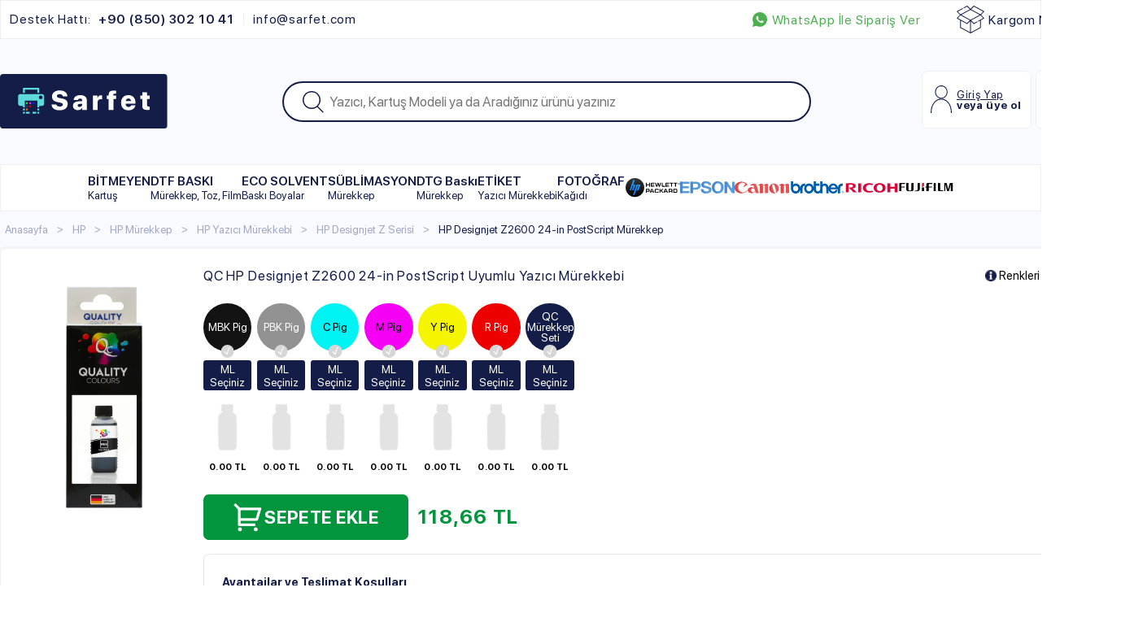

--- FILE ---
content_type: text/html; charset=UTF-8
request_url: https://www.sarfet.com/qc-hp-designjet-t730-uyumlu-yazici-murekkebi
body_size: 48217
content:
<!doctype html>
<html lang="tr-TR" >
<head>
<meta charset="utf-8">
<title>QC HP Designjet Z2600 24-in PostScript Uyumlu Yazıcı Mürekkebi | Sarfet</title>
<meta name="description" content="QC HP Designjet Z2600 24-in PostScript Uyumlu Yazıcı Mürekkebi en uygun fiyatlarla Sarfet.com'da. Yüksek kalite ve güvenli alışveriş ile web sitemizde. Hemen tıklayın." />
<meta name="copyright" content="T-Soft E-Ticaret Sistemleri" />
<meta name="robots" content="index,follow" /><link rel="canonical" href="https://www.sarfet.com/qc-hp-designjet-t730-uyumlu-yazici-murekkebi" /><link rel="alternate" hreflang="x-default" href="https://www.sarfet.com/qc-hp-designjet-t730-uyumlu-yazici-murekkebi" />
<link rel="alternate" hreflang="tr" href="https://www.sarfet.com/qc-hp-designjet-t730-uyumlu-yazici-murekkebi" />
<meta property="og:image" content="//www.sarfet.com/Data/EditorFiles/fotograf-hazirlaniyor.jpg"/>
                <meta property="og:image:width" content="300" />
                <meta property="og:image:height" content="300" />
                <meta property="og:type" content="product" />
                <meta property="og:title" content="QC HP Designjet Z2600 24-in PostScript Uyumlu Yazıcı Mürekkebi | Sarfet" />
                <meta property="og:description" content="QC HP Designjet Z2600 24-in PostScript Uyumlu Yazıcı Mürekkebi en uygun fiyatlarla Sarfet.com'da. Yüksek kalite ve güvenli alışveriş ile web sitemizde. Hemen tıklayın." />
                <meta property="product:availability" content="in stock" />
                <meta property="og:url" content="https://www.sarfet.com/qc-hp-designjet-t730-uyumlu-yazici-murekkebi" />
                <meta property="og:site_name" content="https://www.sarfet.com/" />
                <meta name="twitter:card" content="summary" />
                <meta name="twitter:title" content="QC HP Designjet Z2600 24-in PostScript Uyumlu Yazıcı Mürekkebi | Sarfet" />
                <meta name="twitter:description" content="QC HP Designjet Z2600 24-in PostScript Uyumlu Yazıcı Mürekkebi en uygun fiyatlarla Sarfet.com'da. Yüksek kalite ve güvenli alışveriş ile web sitemizde. Hemen tıklayın." />
                <meta name="twitter:image" content="//www.sarfet.com/Data/EditorFiles/fotograf-hazirlaniyor.jpg" />
            <script type="text/javascript">
                try {
                    var PAGE_TYPE = 'product';
                    var MEMBER_INFO = {"ID":0,"CODE":"","FIRST_NAME":"","BIRTH_DATE":"","GENDER":"","LAST_NAME":"","MAIL":"","MAIL_HASH":"","PHONE":"","PHONE_HASH":"","PHONE_HASH_SHA":"","GROUP":0,"TRANSACTION_COUNT":0,"REPRESENTATIVE":"","KVKK":-1,"COUNTRY":"TR","E_COUNTRY":""};
                    var IS_VENDOR = 0;
                    var MOBILE_ACTIVE = false;
                    var SEPET_MIKTAR = '0';
                    var SEPET_TOPLAM = '0,00';
                    var SESS_ID = 'b4d2825f8b17d33785ddc6aff320e9c5';
                    var LANGUAGE = 'tr';
                    var CURRENCY = 'TL'; 
                    var SEP_DEC = ',';    
                    var SEP_THO = '.';
                    var SERVICE_INFO = null;
                    var CART_CSRF_TOKEN = 'e2586058d598ba22121ef9ab6e767505039610101924829bda1ab6998b0870a1';
                    var CSRF_TOKEN = 't1R02ck3Ju6/k/ExxEvGcWun2O+5YlD0/QW2bbHwvdk=';
                    var KVKK_REQUIRED = 1;
                }
                catch(err) { }
                
                const DYNAMIC_LOADING_SHOW_BUTTON = 0;

            </script>
            <!--cache-->
<link rel="preload" as="font" href="https://www.sarfet.com/theme/v4/sub_theme/genel/firat/v4/font/font/tsoft.woff?91661963" type="font/woff" crossorigin="anonymous">
<link rel="stylesheet" property="stylesheet" type="text/css" href="/srv/compressed/load/css/css1765912296.css" />
<script type="text/javascript" src="/srv/compressed/load/js/js1765912296.js"></script>
<script src="/js/tsoftapps/v4/header.js?v=1765912296"></script>
<link rel="shortcut icon" href="//sarfet.com/Data/EditorFiles/SmugAgency/favicon.png" />
<link rel="icon" type="image/gif" href="//sarfet.com/Data/EditorFiles/SmugAgency/favicon.png" />
<link rel="search" href="/xml/opensearchdescription.php" type="application/opensearchdescription+xml" title="Sarfet OCP Türkiye - Kartuş ve Toner" />
<!-- if responsive lisans aktif ise -->
<meta name="viewport" content="width=device-width, initial-scale=1.0, maximum-scale=1.0, user-scalable=no">
<style type="text/css">
.image-wrapper {
padding-bottom: 140%
}
</style>
<!-- Google Tag Manager -->
<script>(function(w,d,s,l,i){w[l]=w[l]||[];w[l].push({'gtm.start':
new Date().getTime(),event:'gtm.js'});var f=d.getElementsByTagName(s)[0],
j=d.createElement(s),dl=l!='dataLayer'?'&l='+l:'';j.async=true;j.src=
'https://www.googletagmanager.com/gtm.js?id='+i+dl;f.parentNode.insertBefore(j,f);
})(window,document,'script','dataLayer','GTM-N2ZSMS5');</script>
<!-- End Google Tag Manager -->
<meta name="google-site-verification" content="ZF5zo1GdEgb7sVfbUDWLfyt3OOv-o27UpQbEPlk64HE" /><!-- Yandex.Metrika counter -->
<script type="text/javascript" >
(function (d, w, c) {
(w[c] = w[c] || []).push(function() {
try {
w.yaCounter88266814 = new Ya.Metrika({
id:88266814,
clickmap:true,
trackLinks:true,
accurateTrackBounce:true,
ecommerce:"dataLayer"
});
} catch(e) { }
});
var n = d.getElementsByTagName("script")[0],
s = d.createElement("script"),
f = function () { n.parentNode.insertBefore(s, n); };
s.type = "text/javascript";
s.async = true;
s.src = "https://mc.yandex.ru/metrika/watch.js";
if (w.opera == "[object Opera]") {
d.addEventListener("DOMContentLoaded", f, false);
} else { f(); }
})(document, window, "yandex_metrika_callbacks");
</script>
<noscript><div><img src="https://mc.yandex.ru/watch/88266814" style="position:absolute; left:-9999px;" alt="" /></div></noscript>
<!-- /Yandex.Metrika counter --><meta name="google-site-verification" content="SRvDpnRzQxavMRUdBbRB_gxvEMeoif2dwD_b_1q3UII" /><!-- T-Soft Apps - v5 Google GTAG - Tracking Code Start -->
<script>
var GOOGLE_APP_HEAD = {
GA4_TRACKING_ID: 'G-9MNETJ3TV4',
params: {
GA4_TRACKING_ID: 'G-9MNETJ3TV4',
GTAG_TRACKING_ID: 'UA-44015030-1',
},
run: () => {
for (const [key, value] of Object.entries(GOOGLE_APP_HEAD.params)) {
GOOGLE_APP_HEAD.params[key] = value === '{{' + key + '}}' || value === '' ? '' : value;
}
let script = document.createElement('script');
script.src = 'https://www.googletagmanager.com/gtag/js?id=' + (GOOGLE_APP_HEAD.params.GA4_TRACKING_ID || GOOGLE_APP_HEAD.params.GTAG_TRACKING_ID);
script.async = true;
document.head.appendChild(script);
}
}
GOOGLE_APP_HEAD.run();
function gtag() {
dataLayer.push(arguments);
}
</script>
<!-- T-Soft Apps - v5 Google GTAG - Tracking Code End --><meta name="facebook-domain-verification" content="nqd3y8wed8974ed20uu4hh7ag4zqxw" /><script>
if(typeof window.FB_EVENT_ID == 'undefined'){
window.FB_EVENT_ID = "fb_" + new Date().getTime();
}
</script><!-- T-Soft Apps - V5 - Facebook Dönüşümler API - Tracking Code Head Start -->
<script>
if(typeof window.FB_EVENT_ID == 'undefined'){
window.FB_EVENT_ID = "fb_" + new Date().getTime();
}
</script>
<!-- T-Soft Apps - V5 - Facebook Dönüşümler API - Tracking Code Head End --><script type="text/javascript">
if('{{GA4_TRACKING_ID}}' !== ''){
$.getScript("https://www.googletagmanager.com/gtag/js?id={{GA4_TRACKING_ID}}");
}else{
$.getScript("https://www.googletagmanager.com/gtag/js?id=UA-44015030-1");
}
</script>
<!-- T-Soft Apps - v5 Google GTAG - Tracking Code Start -->
<script>
var GOOGLE_APP_HEAD = {
GA4_TRACKING_ID: 'G-9MNETJ3TV4',
params: {
GA4_TRACKING_ID: 'G-9MNETJ3TV4',
GTAG_TRACKING_ID: 'UA-44015030-1',
},
run: () => {
for (const [key, value] of Object.entries(GOOGLE_APP_HEAD.params)) {
GOOGLE_APP_HEAD.params[key] = value === '{{' + key + '}}' || value === '' ? '' : value;
}
let script = document.createElement('script');
script.src = 'https://www.googletagmanager.com/gtag/js?id=' + (GOOGLE_APP_HEAD.params.GA4_TRACKING_ID || GOOGLE_APP_HEAD.params.GTAG_TRACKING_ID);
script.async = true;
document.head.appendChild(script);
}
}
GOOGLE_APP_HEAD.run();
function gtag() {
dataLayer.push(arguments);
}
</script>
<!-- T-Soft Apps - v5 Google GTAG - Tracking Code End -->
<script>
var RATE = {"USD_TO_TL":43.2721,"EUR_TO_TL":50.3078};
var DECIMAL_LENGTH = 2;
var showHeaderCart = false;
var showAdd2CartPopup = true;
var PAGE_LINK = { OFFER : '' , OFFER_CONFIRMATION : '', CART : 'sepet', ORDER : 'order' };
var PRODUCT_DATA = [] , CATEGORY_DATA = {} , BRAND_DATA = {};
var ENDPOINT_PREFIX = '';
</script>
</head>
<body>
<input type="hidden" id="cookie-law" value="0" />
<div id="mainWrapper" class="fl"><script type="text/javascript">
    $(document).ready(function () {
        var leftCol = true;
        var rightCol = true;
        var leftContent = $('#leftColumn').html().trim();
        var rightContent = $('#rightColumn').html().trim();
        var contentWrap = $('.contentWrapper');
        var content = $('#mainColumn');
        if (leftContent == '') {
            leftCol = false;
            $('#leftColumn').remove();
        }
        if (rightContent == '') {
            rightCol = false;
            $('#rightColumn').remove();
        }
        if (leftCol && rightCol) {
            contentWrap.attr('id', 'threeCol');
            content.addClass('col-8 col-md-6 col-sm-12');
        }
        else if (leftCol || rightCol) {
            contentWrap.attr('id', 'twoCol');
            content.addClass('col-10 col-md-9 col-sm-12');
        }
        else {
            contentWrap.attr('id', 'oneCol');
            content.addClass('col-12');
        }
    });
</script>
<div id="skeletonWrap" class="fl">
    <div id="skeleton" class="fl col-12">
        <header class="col col-12">
            <div id="header" class="row">
                <!--cache--><!-- Android app uyarı -->
<a href="https://api.whatsapp.com/send?phone=905433021085&text=Sipari%C5%9F%20vermek%20istiyorum" class="wpFixed"><img src="/Data/EditorFiles/SmugAgency/wpFix.png"></a>
<a href="javascript:void(0)" class="menuFixed"><img src="/Data/EditorFiles/SmugAgency/menuFix.png"></a>
<!-- Android app uyarı -->
<div id="pageOverlay" class="col-12 animate"></div>
<div id="mobileMenu" class="col pb forMobile">
<div id="mobileMenuMain" class="col col-12">
<div class="box col-12">
<div class="row">
<div id="mobileSearchh" class="fl col-12"></div>
</div>
</div>
<div class="box col-12 mobileTop">
<div class="row">
<div class="col col-6">
<a href="/uye-girisi-sayfasi" class="fl col-12"><img src="/Data/EditorFiles/SmugAgency/accountBtn.svg" alt:="Hesabım"> Hesabım</a>
</div>
<div class="col col-6">
<a href="/siparis-takip" class="fl col-12"><img src="/Data/EditorFiles/SmugAgency/cargoBtn.svg" alt:="Kargo Takip"> Kargo Takibi</a>
</div>
</div>
</div>
<ul class="fl col-12">
<li class="fl col-12">
<span class="col col-12 ease text-upper toggle">
BİTMEYEN
<span class="fr">
<i class="icon-arrow-simple-down icon-no-space"></i>
<i class="icon-arrow-simple-up icon-no-space d-none"></i>
</span>
</span>
<ul class="box col-12">
<li class="fl col-12">
<a href="/bitmeyen-kartus" class="col col-12" title="BİTMEYEN">BİTMEYEN </a>
</li>
<li class="fl col-12">
<span class="col col-12 toggle">
Bitmeyen Kartuş Mürekkebi
<span class="fr">
<i class="icon-arrow-simple-down icon-no-space"></i>
<i class="icon-arrow-simple-up icon-no-space d-none"></i>
</span>
</span>
<ul class="box col-12 line-top">
<li class="fl col-12">
<a href="/bitmeyen-kartus-murekkebi" class="col col-12 icon-custom icon-pull-right icon-push-right" title="Bitmeyen Kartuş Mürekkebi">Bitmeyen Kartuş Mürekkebi</a>
</li>
<li class="fl col-12">
<a href="/brother-bitmeyen-kartus-murekkebi" title="Brother Bitmeyen Kartuş Mürekkebi" class="col col-12 icon-custom icon-pull-right icon-push-right">Brother Bitmeyen Kartuş Mürekkebi</a>
</li>
<li class="fl col-12">
<a href="/canon-bitmeyen-kartus-murekkebi" title="Canon Bitmeyen Kartuş Mürekkebi" class="col col-12 icon-custom icon-pull-right icon-push-right">Canon Bitmeyen Kartuş Mürekkebi</a>
</li>
<li class="fl col-12">
<a href="/epson-bitmeyen-kartus-murekkebi" title="Epson Bitmeyen Kartuş Mürekkebi" class="col col-12 icon-custom icon-pull-right icon-push-right">Epson Bitmeyen Kartuş Mürekkebi</a>
</li>
<li class="fl col-12">
<a href="/hp-bitmeyen-kartus-murekkebi" title="HP Bitmeyen Kartuş Mürekkebi" class="col col-12 icon-custom icon-pull-right icon-push-right">HP Bitmeyen Kartuş Mürekkebi</a>
</li>
</ul>
</li>
</ul>
</li>
<li class="fl col-12">
<a href="/dtf-baski-makinesi-malzemeleri" title="DTF BASKI" class="col col-12 text-upper">DTF BASKI</a>
</li>
<li class="fl col-12">
<a href="/eco-solvent-boyalar" title="ECO SOLVENT" class="col col-12 text-upper">ECO SOLVENT</a>
</li>
<li class="fl col-12">
<a href="/sublimasyon-murekkep" title="SÜBLİMASYON" class="col col-12 text-upper">SÜBLİMASYON</a>
</li>
<li class="fl col-12">
<a href="/dtg-baski-makinesi-malzemeleri" title="DTG Baskı" class="col col-12 text-upper">DTG Baskı</a>
</li>
<li class="fl col-12">
<a href="/etiket-yazici-baski-murekkebi" title="ETİKET" class="col col-12 text-upper">ETİKET</a>
</li>
<li class="fl col-12">
<span class="col col-12 ease text-upper toggle">
FOTOĞRAF
<span class="fr">
<i class="icon-arrow-simple-down icon-no-space"></i>
<i class="icon-arrow-simple-up icon-no-space d-none"></i>
</span>
</span>
<ul class="box col-12">
<li class="fl col-12">
<a href="/fotograf-kagidi" class="col col-12" title="FOTOĞRAF">FOTOĞRAF </a>
</li>
<li class="fl col-12">
<span class="col col-12 toggle">
Yaprak Fotoğraf Kağıdı
<span class="fr">
<i class="icon-arrow-simple-down icon-no-space"></i>
<i class="icon-arrow-simple-up icon-no-space d-none"></i>
</span>
</span>
<ul class="box col-12 line-top">
<li class="fl col-12">
<a href="/yaprak-fotograf-kagidi" class="col col-12 icon-custom icon-pull-right icon-push-right" title="Yaprak Fotoğraf Kağıdı">Yaprak Fotoğraf Kağıdı</a>
</li>
<li class="fl col-12">
<a href="/parlak-fotograf-kagidi" title="Parlak Yaprak Fotoğraf Kağıdı" class="col col-12 icon-custom icon-pull-right icon-push-right">Parlak Yaprak Fotoğraf Kağıdı</a>
</li>
<li class="fl col-12">
<a href="/satin-fotograf-kagidi" title="Satin Yaprak Fotoğraf Kağıdı" class="col col-12 icon-custom icon-pull-right icon-push-right">Satin Yaprak Fotoğraf Kağıdı</a>
</li>
<li class="fl col-12">
<a href="/lustre-fotograf-kagidi" title="Lustre Yaprak Fotoğraf Kağıdı" class="col col-12 icon-custom icon-pull-right icon-push-right">Lustre Yaprak Fotoğraf Kağıdı</a>
</li>
</ul>
</li>
<li class="fl col-12">
<span class="col col-12 toggle">
Rulo Fotoğraf Kağıdı
<span class="fr">
<i class="icon-arrow-simple-down icon-no-space"></i>
<i class="icon-arrow-simple-up icon-no-space d-none"></i>
</span>
</span>
<ul class="box col-12 line-top">
<li class="fl col-12">
<a href="/rulo-fotograf-kagidi" class="col col-12 icon-custom icon-pull-right icon-push-right" title="Rulo Fotoğraf Kağıdı">Rulo Fotoğraf Kağıdı</a>
</li>
<li class="fl col-12">
<a href="/parlak-rulo-fotograf-kagidi" title="Parlak Rulo Fotoğraf Kağıdı" class="col col-12 icon-custom icon-pull-right icon-push-right">Parlak Rulo Fotoğraf Kağıdı</a>
</li>
<li class="fl col-12">
<a href="/satin-rulo-fotograf-kagidi" title="Satin Rulo Fotoğraf Kağıdı" class="col col-12 icon-custom icon-pull-right icon-push-right">Satin Rulo Fotoğraf Kağıdı</a>
</li>
</ul>
</li>
</ul>
</li>
<li class="fl col-12">
<span class="col col-12 ease text-upper toggle">
<img src="/Data/EditorFiles/ProductImage/headerCategoriesLogo/29227.svg">
<span class="fr">
<i class="icon-arrow-simple-down icon-no-space"></i>
<i class="icon-arrow-simple-up icon-no-space d-none"></i>
</span>
</span>
<ul class="box col-12">
<li class="fl col-12">
<a href="/hp-yazici-sarf-malzemeleri" class="col col-12" title="HP">HP </a>
</li>
<li class="fl col-12">
<span class="col col-12 toggle">
HP Masaüstü Yazıcı, Plotter ve Kartuş Mürekkepleri
<span class="fr">
<i class="icon-arrow-simple-down icon-no-space"></i>
<i class="icon-arrow-simple-up icon-no-space d-none"></i>
</span>
</span>
<ul class="box col-12 line-top">
<li class="fl col-12">
<a href="/hp-masaustu-yazici-plotter-ve-kartus-murekkepleri" class="col col-12 icon-custom icon-pull-right icon-push-right" title="HP Masaüstü Yazıcı, Plotter ve Kartuş Mürekkepleri ">HP Masaüstü Yazıcı, Plotter ve Kartuş Mürekkepleri </a>
</li>
<li class="fl col-12">
<a href="/hp-amp-serisi" title="HP AMP Serisi" class="col col-12 icon-custom icon-pull-right icon-push-right">HP AMP Serisi</a>
</li>
<li class="fl col-12">
<a href="/hp-apollo-serisi" title="HP APOLLO Serisi" class="col col-12 icon-custom icon-pull-right icon-push-right">HP APOLLO Serisi</a>
</li>
<li class="fl col-12">
<a href="/hp-busbusiness-inkjet-serisi" title="HP Business Inkjet Serisi" class="col col-12 icon-custom icon-pull-right icon-push-right">HP Business Inkjet Serisi</a>
</li>
<li class="fl col-12">
<a href="/hp-color-copier-serisi" title="HP Color Serisi" class="col col-12 icon-custom icon-pull-right icon-push-right">HP Color Serisi</a>
</li>
<li class="fl col-12">
<a href="/hp-copyjet-serisi" title="HP Copyjet Serisi" class="col col-12 icon-custom icon-pull-right icon-push-right">HP Copyjet Serisi</a>
</li>
<li class="fl col-12">
<a href="/hp-designjet-serisi" title="HP Designjet Serisi" class="col col-12 icon-custom icon-pull-right icon-push-right">HP Designjet Serisi</a>
</li>
<li class="fl col-12">
<a href="/hp-smart-tank-serisi" title="HP SMART TANK SERİSİ" class="col col-12 icon-custom icon-pull-right icon-push-right">HP SMART TANK SERİSİ</a>
</li>
<li class="fl col-12">
<a href="/hp-officejet-serisi" title="HP OFFICEJET SERİSİ" class="col col-12 icon-custom icon-pull-right icon-push-right">HP OFFICEJET SERİSİ</a>
</li>
<li class="fl col-12">
<a href="/hp-designjet-z-serisi" title="HP Designjet Z Serisi" class="col col-12 icon-custom icon-pull-right icon-push-right">HP Designjet Z Serisi</a>
</li>
<li class="fl col-12">
<a href="/hp-deskjet-serisi" title="HP Deskjet Serisi" class="col col-12 icon-custom icon-pull-right icon-push-right">HP Deskjet Serisi</a>
</li>
<li class="fl col-12">
<a href="/hp-deskwriter-serisi" title="HP Deskwriter Serisi" class="col col-12 icon-custom icon-pull-right icon-push-right">HP Deskwriter Serisi</a>
</li>
<li class="fl col-12">
<a href="/hp-digital-copier-serisi" title="HP Digital Copier Serisi" class="col col-12 icon-custom icon-pull-right icon-push-right">HP Digital Copier Serisi</a>
</li>
<li class="fl col-12">
<a href="/hp-envy-serisi" title="HP Envy Serisi" class="col col-12 icon-custom icon-pull-right icon-push-right">HP Envy Serisi</a>
</li>
<li class="fl col-12">
<a href="/hp-fax-serisi" title="HP FAX Serisi" class="col col-12 icon-custom icon-pull-right icon-push-right">HP FAX Serisi</a>
</li>
<li class="fl col-12">
<a href="/hp-ink-tank-serisi" title="HP Ink Tank Serisi" class="col col-12 icon-custom icon-pull-right icon-push-right">HP Ink Tank Serisi</a>
</li>
<li class="fl col-12">
<a href="/hp-officejet-serisi-32688" title="HP Officejet Serisi" class="col col-12 icon-custom icon-pull-right icon-push-right">HP Officejet Serisi</a>
</li>
<li class="fl col-12">
<a href="/hp-pagewide-serisi" title="HP PageWide Serisi" class="col col-12 icon-custom icon-pull-right icon-push-right">HP PageWide Serisi</a>
</li>
<li class="fl col-12">
<a href="/hp-paintjet-serisi" title="HP Paintjet Serisi" class="col col-12 icon-custom icon-pull-right icon-push-right">HP Paintjet Serisi</a>
</li>
<li class="fl col-12">
<a href="/hp-photosmart-serisi" title="HP Photosmart Serisi" class="col col-12 icon-custom icon-pull-right icon-push-right">HP Photosmart Serisi</a>
</li>
<li class="fl col-12">
<a href="/hp-psc-serisi" title="HP PSC Serisi" class="col col-12 icon-custom icon-pull-right icon-push-right">HP PSC Serisi</a>
</li>
<li class="fl col-12">
<a href="/hp-quitejet-serisi" title="HP Quitejet Serisi" class="col col-12 icon-custom icon-pull-right icon-push-right">HP Quitejet Serisi</a>
</li>
<li class="fl col-12">
<a href="/hp-tango-serisi" title="HP Tango Serisi" class="col col-12 icon-custom icon-pull-right icon-push-right">HP Tango Serisi</a>
</li>
</ul>
</li>
<li class="fl col-12">
<span class="col col-12 toggle">
HP Mürekkep
<span class="fr">
<i class="icon-arrow-simple-down icon-no-space"></i>
<i class="icon-arrow-simple-up icon-no-space d-none"></i>
</span>
</span>
<ul class="box col-12 line-top">
<li class="fl col-12">
<a href="/hp-murekkep" class="col col-12 icon-custom icon-pull-right icon-push-right" title="HP Mürekkep">HP Mürekkep</a>
</li>
<li class="fl col-12">
<a href="/hp-kartus-murekkebi" title="HP Kartuş Mürekkebi" class="col col-12 icon-custom icon-pull-right icon-push-right">HP Kartuş Mürekkebi</a>
</li>
<li class="fl col-12">
<a href="/kodlama-ve-markalama-murekkep" title="HP Kodlama Ve Markalama Mürekkep" class="col col-12 icon-custom icon-pull-right icon-push-right">HP Kodlama Ve Markalama Mürekkep</a>
</li>
<li class="fl col-12">
<a href="/hp-masaustu-yazici-murekkebi" title="HP Masaüstü Yazıcı Mürekkepleri" class="col col-12 icon-custom icon-pull-right icon-push-right">HP Masaüstü Yazıcı Mürekkepleri</a>
</li>
<li class="fl col-12">
<a href="/hp-plotter-murekkep" title="HP Plotter Mürekkep" class="col col-12 icon-custom icon-pull-right icon-push-right">HP Plotter Mürekkep</a>
</li>
<li class="fl col-12">
<a href="/hp-tankli-yazici-murekkep" title="HP Tanklı Yazıcı Mürekkep" class="col col-12 icon-custom icon-pull-right icon-push-right">HP Tanklı Yazıcı Mürekkep</a>
</li>
<li class="fl col-12">
<a href="/hp-universal-eco-murekkep" title="HP Universal Eco Dye Mürekkep" class="col col-12 icon-custom icon-pull-right icon-push-right">HP Universal Eco Dye Mürekkep</a>
</li>
<li class="fl col-12">
<a href="/hp-universal-eco-pigment-murekkep" title="HP Universal Eco Pigment Mürekkep" class="col col-12 icon-custom icon-pull-right icon-push-right">HP Universal Eco Pigment Mürekkep</a>
</li>
<li class="fl col-12">
<a href="/hp-yazici-murekkebi" title="HP Yazıcı Mürekkebi" class="col col-12 icon-custom icon-pull-right icon-push-right">HP Yazıcı Mürekkebi</a>
</li>
</ul>
</li>
<li class="fl col-12">
<span class="col col-12 toggle">
HP Kartuşlar
<span class="fr">
<i class="icon-arrow-simple-down icon-no-space"></i>
<i class="icon-arrow-simple-up icon-no-space d-none"></i>
</span>
</span>
<ul class="box col-12 line-top">
<li class="fl col-12">
<a href="/hp-kartuslar" class="col col-12 icon-custom icon-pull-right icon-push-right" title="HP Kartuşlar">HP Kartuşlar</a>
</li>
<li class="fl col-12">
<a href="/hp-kolay-dolan-kartuslar" title="Hp Dolabilen Kartuşlar" class="col col-12 icon-custom icon-pull-right icon-push-right">Hp Dolabilen Kartuşlar</a>
</li>
</ul>
</li>
<li class="fl col-12">
<span class="col col-12 toggle">
HP Temizleme Solüsyonu
<span class="fr">
<i class="icon-arrow-simple-down icon-no-space"></i>
<i class="icon-arrow-simple-up icon-no-space d-none"></i>
</span>
</span>
<ul class="box col-12 line-top">
<li class="fl col-12">
<a href="/kartus-temizleme-solusyonu-23883" class="col col-12 icon-custom icon-pull-right icon-push-right" title="HP Temizleme Solüsyonu">HP Temizleme Solüsyonu</a>
</li>
<li class="fl col-12">
<a href="/hp-kartus-temizleme-solusyonu" title="HP Kartuş Temizleme Solüsyonu" class="col col-12 icon-custom icon-pull-right icon-push-right">HP Kartuş Temizleme Solüsyonu</a>
</li>
<li class="fl col-12">
<a href="/hp-yazici-baski-kafasi-temizleme-solusyonu" title="HP Yazıcı Baskı Kafası Temizleme Solüsyonu" class="col col-12 icon-custom icon-pull-right icon-push-right">HP Yazıcı Baskı Kafası Temizleme Solüsyonu</a>
</li>
</ul>
</li>
<li class="fl col-12">
<span class="col col-12 toggle">
HP Yedek Parça
<span class="fr">
<i class="icon-arrow-simple-down icon-no-space"></i>
<i class="icon-arrow-simple-up icon-no-space d-none"></i>
</span>
</span>
<ul class="box col-12 line-top">
<li class="fl col-12">
<a href="/hp-yazici-yedek-parca" class="col col-12 icon-custom icon-pull-right icon-push-right" title="HP Yedek Parça">HP Yedek Parça</a>
</li>
<li class="fl col-12">
<a href="/hp-kartus-cipleri" title="HP Kartuş Çipleri" class="col col-12 icon-custom icon-pull-right icon-push-right">HP Kartuş Çipleri</a>
</li>
<li class="fl col-12">
<a href="/hp-yazici-baski-kafasi" title="HP Yazıcı Baskı Kafası" class="col col-12 icon-custom icon-pull-right icon-push-right">HP Yazıcı Baskı Kafası</a>
</li>
</ul>
</li>
</ul>
</li>
<li class="fl col-12">
<span class="col col-12 ease text-upper toggle">
<img src="/Data/EditorFiles/ProductImage/headerCategoriesLogo/29226.svg">
<span class="fr">
<i class="icon-arrow-simple-down icon-no-space"></i>
<i class="icon-arrow-simple-up icon-no-space d-none"></i>
</span>
</span>
<ul class="box col-12">
<li class="fl col-12">
<a href="/epson-yazici-sarf-malzemeleri" class="col col-12" title="EPSON">EPSON </a>
</li>
<li class="fl col-12">
<span class="col col-12 toggle">
Epson Mürekkep
<span class="fr">
<i class="icon-arrow-simple-down icon-no-space"></i>
<i class="icon-arrow-simple-up icon-no-space d-none"></i>
</span>
</span>
<ul class="box col-12 line-top">
<li class="fl col-12">
<a href="/epson-murekkep" class="col col-12 icon-custom icon-pull-right icon-push-right" title="Epson Mürekkep">Epson Mürekkep</a>
</li>
<li class="fl col-12">
<a href="/epson-ecotank-murekkep" title="Epson EcoTank Mürekkep" class="col col-12 icon-custom icon-pull-right icon-push-right">Epson EcoTank Mürekkep</a>
</li>
<li class="fl col-12">
<a href="/epson-masaustu-yazici-murekkepleri" title="Epson Masaüstü Yazıcı, Plotter ve Kartuş Mürekkepleri " class="col col-12 icon-custom icon-pull-right icon-push-right">Epson Masaüstü Yazıcı, Plotter ve Kartuş Mürekkepleri </a>
</li>
</ul>
</li>
</ul>
</li>
<li class="fl col-12">
<span class="col col-12 ease text-upper toggle">
<img src="/Data/EditorFiles/ProductImage/headerCategoriesLogo/29225.svg">
<span class="fr">
<i class="icon-arrow-simple-down icon-no-space"></i>
<i class="icon-arrow-simple-up icon-no-space d-none"></i>
</span>
</span>
<ul class="box col-12">
<li class="fl col-12">
<a href="/canon-yazici-sarf-malzemeleri" class="col col-12" title="CANON">CANON </a>
</li>
<li class="fl col-12">
<span class="col col-12 toggle">
Canon Mürekkep
<span class="fr">
<i class="icon-arrow-simple-down icon-no-space"></i>
<i class="icon-arrow-simple-up icon-no-space d-none"></i>
</span>
</span>
<ul class="box col-12 line-top">
<li class="fl col-12">
<a href="/canon-murekkep" class="col col-12 icon-custom icon-pull-right icon-push-right" title="Canon Mürekkep">Canon Mürekkep</a>
</li>
<li class="fl col-12">
<a href="/canon-plotter-murekkep" title="Canon Plotter Mürekkep" class="col col-12 icon-custom icon-pull-right icon-push-right">Canon Plotter Mürekkep</a>
</li>
<li class="fl col-12">
<a href="/canon-kartus-murekkebi" title="Canon Kartuş Mürekkebi" class="col col-12 icon-custom icon-pull-right icon-push-right">Canon Kartuş Mürekkebi</a>
</li>
<li class="fl col-12">
<a href="/canon-masaustu-yazici-murekkebi" title="Canon Masaüstü Yazıcı Mürekkepleri" class="col col-12 icon-custom icon-pull-right icon-push-right">Canon Masaüstü Yazıcı Mürekkepleri</a>
</li>
<li class="fl col-12">
<a href="/canon-maxify-murekkep" title="Canon Maxify Mürekkep" class="col col-12 icon-custom icon-pull-right icon-push-right">Canon Maxify Mürekkep</a>
</li>
<li class="fl col-12">
<a href="/canon-pixma-tankli-yazici-murekkep" title="Canon Tanklı Yazıcı Mürekkep" class="col col-12 icon-custom icon-pull-right icon-push-right">Canon Tanklı Yazıcı Mürekkep</a>
</li>
<li class="fl col-12">
<a href="/canon-universal-eco-murekkep" title="Canon Universal ECO Dye Mürekkep" class="col col-12 icon-custom icon-pull-right icon-push-right">Canon Universal ECO Dye Mürekkep</a>
</li>
<li class="fl col-12">
<a href="/canon-universal-eco-pigment-murekkep" title="Canon Universal ECO Pigment Mürekkep" class="col col-12 icon-custom icon-pull-right icon-push-right">Canon Universal ECO Pigment Mürekkep</a>
</li>
<li class="fl col-12">
<a href="/canon-yazici-murekkebi" title="Canon Yazıcı Mürekkebi" class="col col-12 icon-custom icon-pull-right icon-push-right">Canon Yazıcı Mürekkebi</a>
</li>
</ul>
</li>
<li class="fl col-12">
<span class="col col-12 toggle">
Canon Kartuşlar
<span class="fr">
<i class="icon-arrow-simple-down icon-no-space"></i>
<i class="icon-arrow-simple-up icon-no-space d-none"></i>
</span>
</span>
<ul class="box col-12 line-top">
<li class="fl col-12">
<a href="/canon-kartuslar" class="col col-12 icon-custom icon-pull-right icon-push-right" title="Canon Kartuşlar">Canon Kartuşlar</a>
</li>
<li class="fl col-12">
<a href="/canon-kolay-dolan-kartuslar" title="Canon Dolabilen Kartuşlar" class="col col-12 icon-custom icon-pull-right icon-push-right">Canon Dolabilen Kartuşlar</a>
</li>
</ul>
</li>
<li class="fl col-12">
<a href="/canon-masaustu-yazici-plotter-ve-kartus-murekkepleri" title="Canon Masaüstü Yazıcı, Plotter ve Kartuş Mürekkepleri " class="col col-12 icon-custom icon-pull-right icon-push-right">Canon Masaüstü Yazıcı, Plotter ve Kartuş Mürekkepleri </a>
</li>
</ul>
</li>
<li class="fl col-12">
<span class="col col-12 ease text-upper toggle">
<img src="/Data/EditorFiles/ProductImage/headerCategoriesLogo/29224.svg">
<span class="fr">
<i class="icon-arrow-simple-down icon-no-space"></i>
<i class="icon-arrow-simple-up icon-no-space d-none"></i>
</span>
</span>
<ul class="box col-12">
<li class="fl col-12">
<a href="/brother-yazici-sarf-malzemeleri" class="col col-12" title="BROTHER">BROTHER </a>
</li>
<li class="fl col-12">
<span class="col col-12 toggle">
Brother Mürekkep
<span class="fr">
<i class="icon-arrow-simple-down icon-no-space"></i>
<i class="icon-arrow-simple-up icon-no-space d-none"></i>
</span>
</span>
<ul class="box col-12 line-top">
<li class="fl col-12">
<a href="/brother-murekkep" class="col col-12 icon-custom icon-pull-right icon-push-right" title="Brother Mürekkep">Brother Mürekkep</a>
</li>
<li class="fl col-12">
<a href="/brother-dtg-dijital-baski-murekkebi" title="Brother DTG Dijital Baskı Mürekkebi" class="col col-12 icon-custom icon-pull-right icon-push-right">Brother DTG Dijital Baskı Mürekkebi</a>
</li>
<li class="fl col-12">
<a href="/brother-innobella-murekkep" title="Brother Innobella Mürekkep" class="col col-12 icon-custom icon-pull-right icon-push-right">Brother Innobella Mürekkep</a>
</li>
<li class="fl col-12">
<a href="/brother-kartus-murekkebi" title="Brother Kartuş Mürekkebi" class="col col-12 icon-custom icon-pull-right icon-push-right">Brother Kartuş Mürekkebi</a>
</li>
<li class="fl col-12">
<a href="/brother-tankli-yazici-murekkep" title="Brother Tanklı Yazıcı Mürekkebi" class="col col-12 icon-custom icon-pull-right icon-push-right">Brother Tanklı Yazıcı Mürekkebi</a>
</li>
<li class="fl col-12">
<a href="/brother-yazici-murekkepleri" title="Brother Yazıcı Mürekkebi" class="col col-12 icon-custom icon-pull-right icon-push-right">Brother Yazıcı Mürekkebi</a>
</li>
</ul>
</li>
<li class="fl col-12">
<span class="col col-12 toggle">
Brother Kartuşlar
<span class="fr">
<i class="icon-arrow-simple-down icon-no-space"></i>
<i class="icon-arrow-simple-up icon-no-space d-none"></i>
</span>
</span>
<ul class="box col-12 line-top">
<li class="fl col-12">
<a href="/brother-kartuslar" class="col col-12 icon-custom icon-pull-right icon-push-right" title="Brother Kartuşlar">Brother Kartuşlar</a>
</li>
<li class="fl col-12">
<a href="/brother-dolabilen-kartuslar" title="Brother Dolabilen Kartuşlar" class="col col-12 icon-custom icon-pull-right icon-push-right">Brother Dolabilen Kartuşlar</a>
</li>
</ul>
</li>
<li class="fl col-12">
<span class="col col-12 toggle">
Brother Temizleme Solüsyonu
<span class="fr">
<i class="icon-arrow-simple-down icon-no-space"></i>
<i class="icon-arrow-simple-up icon-no-space d-none"></i>
</span>
</span>
<ul class="box col-12 line-top">
<li class="fl col-12">
<a href="/brother-kartus-ve-baski-kafasi-temizleme-solusyonlari" class="col col-12 icon-custom icon-pull-right icon-push-right" title="Brother Temizleme Solüsyonu">Brother Temizleme Solüsyonu</a>
</li>
<li class="fl col-12">
<a href="/brother-kartus-temizleme-solusyonu" title="Brother Kartuş Temizleme Solüsyonu" class="col col-12 icon-custom icon-pull-right icon-push-right">Brother Kartuş Temizleme Solüsyonu</a>
</li>
<li class="fl col-12">
<a href="/brother-yazici-baski-kafasi-temizleme-solusyonu" title="Brother Yazıcı Baskı Kafası Temizleme Solüsyonu" class="col col-12 icon-custom icon-pull-right icon-push-right">Brother Yazıcı Baskı Kafası Temizleme Solüsyonu</a>
</li>
</ul>
</li>
<li class="fl col-12">
<span class="col col-12 toggle">
Brother Masaüstü Yazıcı, Plotter ve Kartuş Mürekkepleri
<span class="fr">
<i class="icon-arrow-simple-down icon-no-space"></i>
<i class="icon-arrow-simple-up icon-no-space d-none"></i>
</span>
</span>
<ul class="box col-12 line-top">
<li class="fl col-12">
<a href="/brother-masaustu-yazici-plotter-ve-kartus-murekkepleri" class="col col-12 icon-custom icon-pull-right icon-push-right" title="Brother Masaüstü Yazıcı, Plotter ve Kartuş Mürekkepleri ">Brother Masaüstü Yazıcı, Plotter ve Kartuş Mürekkepleri </a>
</li>
<li class="fl col-12">
<a href="/brother-dcp-serisi" title="Brother DCP Serisi" class="col col-12 icon-custom icon-pull-right icon-push-right">Brother DCP Serisi</a>
</li>
<li class="fl col-12">
<a href="/brother-dp-serisi" title="Brother DP Serisi" class="col col-12 icon-custom icon-pull-right icon-push-right">Brother DP Serisi</a>
</li>
</ul>
</li>
</ul>
</li>
<li class="fl col-12">
<span class="col col-12 ease text-upper toggle">
<img src="/Data/EditorFiles/ProductImage/headerCategoriesLogo/29234.svg">
<span class="fr">
<i class="icon-arrow-simple-down icon-no-space"></i>
<i class="icon-arrow-simple-up icon-no-space d-none"></i>
</span>
</span>
<ul class="box col-12">
<li class="fl col-12">
<a href="/ricoh-yazici-sarf-malzemeleri" class="col col-12" title="RICOH">RICOH </a>
</li>
<li class="fl col-12">
<span class="col col-12 toggle">
Ricoh Mürekkep
<span class="fr">
<i class="icon-arrow-simple-down icon-no-space"></i>
<i class="icon-arrow-simple-up icon-no-space d-none"></i>
</span>
</span>
<ul class="box col-12 line-top">
<li class="fl col-12">
<a href="/ricoh-murekkep" class="col col-12 icon-custom icon-pull-right icon-push-right" title="Ricoh Mürekkep">Ricoh Mürekkep</a>
</li>
<li class="fl col-12">
<a href="/ricoh-sublimasyon-murekkep" title="Ricoh Süblimasyon Mürekkep" class="col col-12 icon-custom icon-pull-right icon-push-right">Ricoh Süblimasyon Mürekkep</a>
</li>
</ul>
</li>
<li class="fl col-12">
<span class="col col-12 toggle">
Ricoh Temizleme Solüsyonu
<span class="fr">
<i class="icon-arrow-simple-down icon-no-space"></i>
<i class="icon-arrow-simple-up icon-no-space d-none"></i>
</span>
</span>
<ul class="box col-12 line-top">
<li class="fl col-12">
<a href="/ricoh-kartus-ve-baski-kafasi-temizleme-solusyonu" class="col col-12 icon-custom icon-pull-right icon-push-right" title="Ricoh Temizleme Solüsyonu">Ricoh Temizleme Solüsyonu</a>
</li>
<li class="fl col-12">
<a href="/ricoh-kartus-temizleme-solusyonu" title="Ricoh Kartuş Temizleme Solüsyonu" class="col col-12 icon-custom icon-pull-right icon-push-right">Ricoh Kartuş Temizleme Solüsyonu</a>
</li>
<li class="fl col-12">
<a href="/ricoh-yazici-baski-kafasi-temizleme-solusyonu" title="Ricoh Yazıcı Baskı Kafası Temizleme Solüsyonu" class="col col-12 icon-custom icon-pull-right icon-push-right">Ricoh Yazıcı Baskı Kafası Temizleme Solüsyonu</a>
</li>
</ul>
</li>
</ul>
</li>
<li class="fl col-12">
<span class="col col-12 ease text-upper toggle">
<img src="/Data/EditorFiles/ProductImage/headerCategoriesLogo/29228.svg">
<span class="fr">
<i class="icon-arrow-simple-down icon-no-space"></i>
<i class="icon-arrow-simple-up icon-no-space d-none"></i>
</span>
</span>
<ul class="box col-12">
<li class="fl col-12">
<a href="/fujifilm-fuji-yazici-malzemeleri" class="col col-12" title="FUJIFILM">FUJIFILM </a>
</li>
<li class="fl col-12">
<span class="col col-12 toggle">
Fujifilm Mürekkep
<span class="fr">
<i class="icon-arrow-simple-down icon-no-space"></i>
<i class="icon-arrow-simple-up icon-no-space d-none"></i>
</span>
</span>
<ul class="box col-12 line-top">
<li class="fl col-12">
<a href="/fujifilm-murekkep" class="col col-12 icon-custom icon-pull-right icon-push-right" title="Fujifilm Mürekkep">Fujifilm Mürekkep</a>
</li>
<li class="fl col-12">
<a href="/fujifilm-frontier-dx100-murekkep" title="Fujifilm Minilab Frontier-S DX100 Mürekkep" class="col col-12 icon-custom icon-pull-right icon-push-right">Fujifilm Minilab Frontier-S DX100 Mürekkep</a>
</li>
<li class="fl col-12">
<a href="/fujifilm-yazicilar" title="Fujifilm Yazıcı Mürekkebi" class="col col-12 icon-custom icon-pull-right icon-push-right">Fujifilm Yazıcı Mürekkebi</a>
</li>
</ul>
</li>
<li class="fl col-12">
<span class="col col-12 toggle">
Fujifilm Kartuşlar
<span class="fr">
<i class="icon-arrow-simple-down icon-no-space"></i>
<i class="icon-arrow-simple-up icon-no-space d-none"></i>
</span>
</span>
<ul class="box col-12 line-top">
<li class="fl col-12">
<a href="/fujifilm-kartuslar" class="col col-12 icon-custom icon-pull-right icon-push-right" title="Fujifilm Kartuşlar">Fujifilm Kartuşlar</a>
</li>
<li class="fl col-12">
<a href="/fujifilm-muadil-kartuslar" title="Fujifilm Muadil Mürekkep Kartuşlar" class="col col-12 icon-custom icon-pull-right icon-push-right">Fujifilm Muadil Mürekkep Kartuşlar</a>
</li>
</ul>
</li>
<li class="fl col-12">
<span class="col col-12 toggle">
Fujifilm Temizleme Solüsyonu
<span class="fr">
<i class="icon-arrow-simple-down icon-no-space"></i>
<i class="icon-arrow-simple-up icon-no-space d-none"></i>
</span>
</span>
<ul class="box col-12 line-top">
<li class="fl col-12">
<a href="/fujifilm-kartus-ve-baski-kafasi-temizleme-solusyonu" class="col col-12 icon-custom icon-pull-right icon-push-right" title="Fujifilm Temizleme Solüsyonu">Fujifilm Temizleme Solüsyonu</a>
</li>
<li class="fl col-12">
<a href="/fujifilm-kartus-temizleme-solusyonu" title="Fujifilm Kartuş Temizleme Solüsyonu" class="col col-12 icon-custom icon-pull-right icon-push-right">Fujifilm Kartuş Temizleme Solüsyonu</a>
</li>
<li class="fl col-12">
<a href="/fujifilm-yazici-baski-kafasi-temizleme-solusyonu" title="Fujifilm Yazıcı Baskı Kafası Temizleme Solüsyonu" class="col col-12 icon-custom icon-pull-right icon-push-right">Fujifilm Yazıcı Baskı Kafası Temizleme Solüsyonu</a>
</li>
</ul>
</li>
<li class="fl col-12">
<span class="col col-12 toggle">
Fujifilm Yazıcı Yedek Parça
<span class="fr">
<i class="icon-arrow-simple-down icon-no-space"></i>
<i class="icon-arrow-simple-up icon-no-space d-none"></i>
</span>
</span>
<ul class="box col-12 line-top">
<li class="fl col-12">
<a href="/fuji-yazici-yedek-parca" class="col col-12 icon-custom icon-pull-right icon-push-right" title="Fujifilm Yazıcı Yedek Parça">Fujifilm Yazıcı Yedek Parça</a>
</li>
<li class="fl col-12">
<a href="/fuji-kartus-cipleri" title="Fujifilm Kartuş Çipleri" class="col col-12 icon-custom icon-pull-right icon-push-right">Fujifilm Kartuş Çipleri</a>
</li>
</ul>
</li>
</ul>
</li>
</ul>
<div class="fl col-12 desktopHelp">
<img class="musDes" src="/Data/EditorFiles/SmugAgency/desk.svg">
<div class="fl col-12 Txt">
<span>Müşteri Destek Hattı</span>
<span>0 (850) 302 10 41</span>
<span>info@sarfet.com</span>
</div>
</div>
<div class="box col-12 vendorSection">
<div class="row">
<div class="col col-6">
<a href="/bayi-girisi-sayfasi" class="topVendor"> <img src="/Data/EditorFiles/SmugAgency/bayiBtn.svg"> Bayi Girişi </a>
</div>
<div class="col col-6 p-left">
<a href="/bayi-basvuru-sayfasi" class="topVendor Reg"> + Bayi Başvuru </a>
</div>
</div>
</div>
</div>
</div>
<span id="backToTop">
<i class="fl lightBg text-center icon-arrow-simple-up icon-no-space d-flex"></i>
</span>
<div class="fl col-12 pos-r header-wrapper">
<div class="fl col-12" id="header-wrap">
<div class="fl col-12 whiteBg">
<div class="fr col col-12 ease forDesktop" id="headerTop">
<div class="row">
<div class="inner">
<div class="fl col-6 headerTopLeft">
<a href="tel:+908503021041" class="topPhone col">Destek Hattı: <b>+90 (850) 302 10 41</b></a>
<a href="mailto:info@sarfet.com" class="topMail col">info@sarfet.com</a>
</div>
<div class="fl col-6 headerTopRight">
<a href="https://api.whatsapp.com/send?phone=905433021085&text=Sipari%C5%9F%20vermek%20istiyorum" class="topWp"> <img src="/Data/EditorFiles/SmugAgency/wpBtn.svg"> WhatsApp İle Sipariş Ver </a>
<a href="/siparis-takip" class="topVendor"> <img src="/Data/EditorFiles/SmugAgency/cargoBtn.svg"> Kargom Nerede ? </a>
</div>
</div>
</div>
</div>
<div class="col col-12" id="headerMain">
<div class="row">
<div class="inner">
<div class="fl col-12 d-flex">
<div class="box col-sm-4 MobileMenus forMobile">
<span id="menuBtn"></span>
<span id="searchBtn"><svg xmlns="http://www.w3.org/2000/svg" viewBox="0 0 24 24" width="24" height="24"><path fill="none" d="M0 0h24v24H0z"/><path d="M18.031 16.617l4.283 4.282-1.415 1.415-4.282-4.283A8.96 8.96 0 0 1 11 20c-4.968 0-9-4.032-9-9s4.032-9 9-9 9 4.032 9 9a8.96 8.96 0 0 1-1.969 5.617zm-2.006-.742A6.977 6.977 0 0 0 18 11c0-3.868-3.133-7-7-7-3.868 0-7 3.132-7 7 0 3.867 3.132 7 7 7a6.977 6.977 0 0 0 4.875-1.975l.15-.15z" fill="rgba(20,29,72,1)"/></svg></span>
</div>
<div id="logo" class="col col-3 col-xs-4 ease">
<a href="/">
<p><img src="//sarfet.com/Data/EditorFiles/logo.svg" alt="Sarfet.com" width="255" height="90" /></p>
</a>
</div>
<div id="search" class="col col-6">
<form id="FormAra" name="FormAra" class="box-border">
<input id="smug-search" autocomplete="off" class="col withPlace ease" name="q" type="text" placeholder="Yazıcı, Kartuş Modeli ya da Aradığınız ürünü yazınız" content="text/html; charset=UTF-8" />
</form>
<div class="fl col-12" id="SmuggySearch">
<div class="box col-4">
<div class="fl col-12 Title"> Kategoriler </div>
<ul class="fl col-12" id="CategoryList"></ul>
</div>
<div class="box col-8">
<div class="fl col-12 Title"> Ürünler </div>
<ul class="fl col-12" id="ProductList"></ul>
</div>
</div>
</div>
<div class="fl col-3 col-sm-4" id="userSection">
<div class="Item Account">
<img src="/Data/EditorFiles/SmugAgency/accountBtn.svg">
<span>
<u>Giriş Yap</u>
<b>veya üye ol</b>
</span>
<ul class="AccountUL">
<li><a href="/uye-girisi-sayfasi" class="nLog">Giriş Yap</a></li>
<li><a href="/uye-kayit" class="nRef">Kayıt Ol</a></li>
<li><a href="/bayi-girisi-sayfasi" class="vLog">Bayi Girişi</a></li>
<li><a href="/bayi-basvuru-sayfasi" class="vReg">Bayimiz Olun</a></li>
</ul>
</div>
<a href="/sepet" class="Item Cart basketLink" id="cart-soft-count">
<img src="/Data/EditorFiles/SmugAgency/cartBtn.svg" alt:="Sepet">
<span>Sepet</span>
<b class="cart-soft-count"></b>
</a>
</div>
</div>
</div>
</div>
</div>
</div>
<div class="col col-12">
<div class="row mb ease forDesktop" id="headerBottom">
<div class="fl col-10 col-ml-1 col-mr-1">
<nav class="pos-r fl col-12" id="mainMenu">
<ul class="fl col-12 menu">
<li class="fl drop-down hover overlay-wrap parentLink">
<span class="fl d-flex drop-down-title">
<a class="fl menuDetail" lang="tr" href="/bitmeyen-kartus" title="BİTMEYEN">
BİTMEYEN
<span class="">Kartuş</span> </a>
</span>
<div class="pos-a pos-top pos-left pos-right box whiteBg box-border b-top subMenu top">
<div class="box col-12 dynamicMenu dynamicMenu32189">
<ul class="col col-4" id="dynamicNavigate">
<li><a href="/bitmeyen-kartus-murekkebi" data-target-wrap="#tabs-32352" onclick="">Bitmeyen Kartuş Mürekkebi</a></li>
</ul>
<div class="col col-8 dynamicContent" id="tabs-32352">
<div class="box col-4">
<a href="/brother-bitmeyen-kartus-murekkebi" class="fl col-12 Item">
Brother Bitmeyen Kartuş Mürekkebi
</a>
</div>
<div class="box col-4">
<a href="/canon-bitmeyen-kartus-murekkebi" class="fl col-12 Item">
Canon Bitmeyen Kartuş Mürekkebi
</a>
</div>
<div class="box col-4">
<a href="/epson-bitmeyen-kartus-murekkebi" class="fl col-12 Item">
Epson Bitmeyen Kartuş Mürekkebi
</a>
</div>
<div class="box col-4">
<a href="/hp-bitmeyen-kartus-murekkebi" class="fl col-12 Item">
HP Bitmeyen Kartuş Mürekkebi
</a>
</div>
</div>
</div>
</div>
</li>
<li class="fl">
<span class="fl d-flex drop-down-title">
<a class="fl menuDetail" lang="tr" href="/dtf-baski-makinesi-malzemeleri" title="DTF BASKI">
DTF BASKI
<span class="">Mürekkep, Toz, Film</span> </a>
</span>
</li>
<li class="fl">
<span class="fl d-flex drop-down-title">
<a class="fl menuDetail" lang="tr" href="/eco-solvent-boyalar" title="ECO SOLVENT">
ECO SOLVENT
<span class="">Baskı Boyalar</span> </a>
</span>
</li>
<li class="fl">
<span class="fl d-flex drop-down-title">
<a class="fl menuDetail" lang="tr" href="/sublimasyon-murekkep" title="SÜBLİMASYON">
SÜBLİMASYON
<span class="">Mürekkep</span> </a>
</span>
</li>
<li class="fl">
<span class="fl d-flex drop-down-title">
<a class="fl menuDetail" lang="tr" href="/dtg-baski-makinesi-malzemeleri" title="DTG Baskı">
DTG Baskı
<span class="">Mürekkep</span> </a>
</span>
</li>
<li class="fl">
<span class="fl d-flex drop-down-title">
<a class="fl menuDetail" lang="tr" href="/etiket-yazici-baski-murekkebi" title="ETİKET">
ETİKET
<span class="">Yazıcı Mürekkebi</span> </a>
</span>
</li>
<li class="fl drop-down hover overlay-wrap parentLink">
<span class="fl d-flex drop-down-title">
<a class="fl menuDetail" lang="tr" href="/fotograf-kagidi" title="FOTOĞRAF">
FOTOĞRAF
<span class="">Kağıdı</span> </a>
</span>
<div class="pos-a pos-top pos-left pos-right box whiteBg box-border b-top subMenu top">
<div class="box col-12 dynamicMenu dynamicMenu28996">
<ul class="col col-4" id="dynamicNavigate">
<li><a href="/yaprak-fotograf-kagidi" data-target-wrap="#tabs-32178" onclick="">Yaprak Fotoğraf Kağıdı</a></li>
<li><a href="/rulo-fotograf-kagidi" data-target-wrap="#tabs-29569" onclick="">Rulo Fotoğraf Kağıdı</a></li>
</ul>
<div class="col col-8 dynamicContent" id="tabs-32178">
<div class="box col-4">
<a href="/parlak-fotograf-kagidi" class="fl col-12 Item">
Parlak Yaprak Fotoğraf Kağıdı
</a>
</div>
<div class="box col-4">
<a href="/satin-fotograf-kagidi" class="fl col-12 Item">
Satin Yaprak Fotoğraf Kağıdı
</a>
</div>
<div class="box col-4">
<a href="/lustre-fotograf-kagidi" class="fl col-12 Item">
Lustre Yaprak Fotoğraf Kağıdı
</a>
</div>
</div>
<div class="col col-8 dynamicContent" id="tabs-29569">
<div class="box col-4">
<a href="/parlak-rulo-fotograf-kagidi" class="fl col-12 Item">
Parlak Rulo Fotoğraf Kağıdı
</a>
</div>
<div class="box col-4">
<a href="/satin-rulo-fotograf-kagidi" class="fl col-12 Item">
Satin Rulo Fotoğraf Kağıdı
</a>
</div>
</div>
</div>
</div>
</li>
<li class="fl drop-down hover overlay-wrap parentLink">
<span class="fl d-flex drop-down-title">
<a class="fl" lang="tr" href="/hp-yazici-sarf-malzemeleri" title="HP">
<img src="/Data/EditorFiles/ProductImage/headerCategoriesLogo/29227.svg" class="svgOlacak">
</a>
</span>
<div class="pos-a pos-top pos-left pos-right box whiteBg box-border b-top subMenu top">
<div class="box col-12 dynamicMenu dynamicMenu29227">
<ul class="col col-4" id="dynamicNavigate">
<li><a href="/hp-masaustu-yazici-plotter-ve-kartus-murekkepleri" data-target-wrap="#tabs-32672" onclick="">HP Masaüstü Yazıcı, Plotter ve Kartuş Mürekkepleri </a></li>
<li><a href="/hp-murekkep" data-target-wrap="#tabs-29424" onclick="">HP Mürekkep</a></li>
<li><a href="/hp-kartuslar" data-target-wrap="#tabs-29425" onclick="">HP Kartuşlar</a></li>
<li><a href="/kartus-temizleme-solusyonu-23883" data-target-wrap="#tabs-23883" onclick="">HP Temizleme Solüsyonu</a></li>
<li><a href="/hp-yazici-yedek-parca" data-target-wrap="#tabs-27859" onclick="">HP Yedek Parça</a></li>
</ul>
<div class="col col-8 dynamicContent" id="tabs-32672">
<div class="box col-4">
<a href="/hp-amp-serisi" class="fl col-12 Item">
HP AMP Serisi
</a>
</div>
<div class="box col-4">
<a href="/hp-apollo-serisi" class="fl col-12 Item">
HP APOLLO Serisi
</a>
</div>
<div class="box col-4">
<a href="/hp-busbusiness-inkjet-serisi" class="fl col-12 Item">
HP Business Inkjet Serisi
</a>
</div>
<div class="box col-4">
<a href="/hp-color-copier-serisi" class="fl col-12 Item">
HP Color Serisi
</a>
</div>
<div class="box col-4">
<a href="/hp-copyjet-serisi" class="fl col-12 Item">
HP Copyjet Serisi
</a>
</div>
<div class="box col-4">
<a href="/hp-designjet-serisi" class="fl col-12 Item">
HP Designjet Serisi
</a>
</div>
<div class="box col-4">
<a href="/hp-smart-tank-serisi" class="fl col-12 Item">
HP SMART TANK SERİSİ
</a>
</div>
<div class="box col-4">
<a href="/hp-officejet-serisi" class="fl col-12 Item">
HP OFFICEJET SERİSİ
</a>
</div>
<div class="box col-4">
<a href="/hp-designjet-z-serisi" class="fl col-12 Item">
HP Designjet Z Serisi
</a>
</div>
<div class="box col-4">
<a href="/hp-deskjet-serisi" class="fl col-12 Item">
HP Deskjet Serisi
</a>
</div>
<div class="box col-4">
<a href="/hp-deskwriter-serisi" class="fl col-12 Item">
HP Deskwriter Serisi
</a>
</div>
<div class="box col-4">
<a href="/hp-digital-copier-serisi" class="fl col-12 Item">
HP Digital Copier Serisi
</a>
</div>
<div class="box col-4">
<a href="/hp-envy-serisi" class="fl col-12 Item">
HP Envy Serisi
</a>
</div>
<div class="box col-4">
<a href="/hp-fax-serisi" class="fl col-12 Item">
HP FAX Serisi
</a>
</div>
<div class="box col-4">
<a href="/hp-ink-tank-serisi" class="fl col-12 Item">
HP Ink Tank Serisi
</a>
</div>
<div class="box col-4">
<a href="/hp-officejet-serisi-32688" class="fl col-12 Item">
HP Officejet Serisi
</a>
</div>
<div class="box col-4">
<a href="/hp-pagewide-serisi" class="fl col-12 Item">
HP PageWide Serisi
</a>
</div>
<div class="box col-4">
<a href="/hp-paintjet-serisi" class="fl col-12 Item">
HP Paintjet Serisi
</a>
</div>
<div class="box col-4">
<a href="/hp-photosmart-serisi" class="fl col-12 Item">
HP Photosmart Serisi
</a>
</div>
<div class="box col-4">
<a href="/hp-psc-serisi" class="fl col-12 Item">
HP PSC Serisi
</a>
</div>
<div class="box col-4">
<a href="/hp-quitejet-serisi" class="fl col-12 Item">
HP Quitejet Serisi
</a>
</div>
<div class="box col-4">
<a href="/hp-tango-serisi" class="fl col-12 Item">
HP Tango Serisi
</a>
</div>
</div>
<div class="col col-8 dynamicContent" id="tabs-29424">
<div class="box col-4">
<a href="/hp-kartus-murekkebi" class="fl col-12 Item">
HP Kartuş Mürekkebi
</a>
</div>
<div class="box col-4">
<a href="/kodlama-ve-markalama-murekkep" class="fl col-12 Item">
HP Kodlama Ve Markalama Mürekkep
</a>
</div>
<div class="box col-4">
<a href="/hp-masaustu-yazici-murekkebi" class="fl col-12 Item">
HP Masaüstü Yazıcı Mürekkepleri
</a>
</div>
<div class="box col-4">
<a href="/hp-plotter-murekkep" class="fl col-12 Item">
HP Plotter Mürekkep
</a>
</div>
<div class="box col-4">
<a href="/hp-tankli-yazici-murekkep" class="fl col-12 Item">
HP Tanklı Yazıcı Mürekkep
</a>
</div>
<div class="box col-4">
<a href="/hp-universal-eco-murekkep" class="fl col-12 Item">
HP Universal Eco Dye Mürekkep
</a>
</div>
<div class="box col-4">
<a href="/hp-universal-eco-pigment-murekkep" class="fl col-12 Item">
HP Universal Eco Pigment Mürekkep
</a>
</div>
<div class="box col-4">
<a href="/hp-yazici-murekkebi" class="fl col-12 Item">
HP Yazıcı Mürekkebi
</a>
</div>
</div>
<div class="col col-8 dynamicContent" id="tabs-29425">
<div class="box col-4">
<a href="/hp-kolay-dolan-kartuslar" class="fl col-12 Item">
Hp Dolabilen Kartuşlar
</a>
</div>
</div>
<div class="col col-8 dynamicContent" id="tabs-23883">
<div class="box col-4">
<a href="/hp-kartus-temizleme-solusyonu" class="fl col-12 Item">
HP Kartuş Temizleme Solüsyonu
</a>
</div>
<div class="box col-4">
<a href="/hp-yazici-baski-kafasi-temizleme-solusyonu" class="fl col-12 Item">
HP Yazıcı Baskı Kafası Temizleme Solüsyonu
</a>
</div>
</div>
<div class="col col-8 dynamicContent" id="tabs-27859">
<div class="box col-4">
<a href="/hp-kartus-cipleri" class="fl col-12 Item">
HP Kartuş Çipleri
</a>
</div>
<div class="box col-4">
<a href="/hp-yazici-baski-kafasi" class="fl col-12 Item">
HP Yazıcı Baskı Kafası
</a>
</div>
</div>
</div>
</div>
</li>
<li class="fl drop-down hover overlay-wrap parentLink">
<span class="fl d-flex drop-down-title">
<a class="fl" lang="tr" href="/epson-yazici-sarf-malzemeleri" title="EPSON">
<img src="/Data/EditorFiles/ProductImage/headerCategoriesLogo/29226.svg" class="svgOlacak">
</a>
</span>
<div class="pos-a pos-top pos-left pos-right box whiteBg box-border b-top subMenu top">
<div class="box col-12 dynamicMenu dynamicMenu29226">
<ul class="col col-4" id="dynamicNavigate">
<li><a href="/epson-murekkep" data-target-wrap="#tabs-29377" onclick="">Epson Mürekkep</a></li>
</ul>
<div class="col col-8 dynamicContent" id="tabs-29377">
<div class="box col-4">
<a href="/epson-ecotank-murekkep" class="fl col-12 Item">
Epson EcoTank Mürekkep
</a>
</div>
<div class="box col-4">
<a href="/epson-masaustu-yazici-murekkepleri" class="fl col-12 Item">
Epson Masaüstü Yazıcı, Plotter ve Kartuş Mürekkepleri
</a>
</div>
</div>
</div>
</div>
</li>
<li class="fl drop-down hover overlay-wrap parentLink">
<span class="fl d-flex drop-down-title">
<a class="fl" lang="tr" href="/canon-yazici-sarf-malzemeleri" title="CANON">
<img src="/Data/EditorFiles/ProductImage/headerCategoriesLogo/29225.svg" class="svgOlacak">
</a>
</span>
<div class="pos-a pos-top pos-left pos-right box whiteBg box-border b-top subMenu top">
<div class="box col-12 dynamicMenu dynamicMenu29225">
<ul class="col col-4" id="dynamicNavigate">
<li><a href="/canon-murekkep" data-target-wrap="#tabs-29405" onclick="">Canon Mürekkep</a></li>
<li><a href="/canon-kartuslar" data-target-wrap="#tabs-29406" onclick="">Canon Kartuşlar</a></li>
<li><a href="/canon-masaustu-yazici-plotter-ve-kartus-murekkepleri" data-target-wrap="#tabs-32654" onclick="">Canon Masaüstü Yazıcı, Plotter ve Kartuş Mürekkepleri </a></li>
</ul>
<div class="col col-8 dynamicContent" id="tabs-29405">
<div class="box col-4">
<a href="/canon-plotter-murekkep" class="fl col-12 Item">
Canon Plotter Mürekkep
</a>
</div>
<div class="box col-4">
<a href="/canon-kartus-murekkebi" class="fl col-12 Item">
Canon Kartuş Mürekkebi
</a>
</div>
<div class="box col-4">
<a href="/canon-masaustu-yazici-murekkebi" class="fl col-12 Item">
Canon Masaüstü Yazıcı Mürekkepleri
</a>
</div>
<div class="box col-4">
<a href="/canon-maxify-murekkep" class="fl col-12 Item">
Canon Maxify Mürekkep
</a>
</div>
<div class="box col-4">
<a href="/canon-pixma-tankli-yazici-murekkep" class="fl col-12 Item">
Canon Tanklı Yazıcı Mürekkep
</a>
</div>
<div class="box col-4">
<a href="/canon-universal-eco-murekkep" class="fl col-12 Item">
Canon Universal ECO Dye Mürekkep
</a>
</div>
<div class="box col-4">
<a href="/canon-universal-eco-pigment-murekkep" class="fl col-12 Item">
Canon Universal ECO Pigment Mürekkep
</a>
</div>
<div class="box col-4">
<a href="/canon-yazici-murekkebi" class="fl col-12 Item">
Canon Yazıcı Mürekkebi
</a>
</div>
</div>
<div class="col col-8 dynamicContent" id="tabs-29406">
<div class="box col-4">
<a href="/canon-kolay-dolan-kartuslar" class="fl col-12 Item">
Canon Dolabilen Kartuşlar
</a>
</div>
</div>
<div class="col col-8 dynamicContent" id="tabs-32654">
</div>
</div>
</div>
</li>
<li class="fl drop-down hover overlay-wrap parentLink">
<span class="fl d-flex drop-down-title">
<a class="fl" lang="tr" href="/brother-yazici-sarf-malzemeleri" title="BROTHER">
<img src="/Data/EditorFiles/ProductImage/headerCategoriesLogo/29224.svg" class="svgOlacak">
</a>
</span>
<div class="pos-a pos-top pos-left pos-right box whiteBg box-border b-top subMenu top">
<div class="box col-12 dynamicMenu dynamicMenu29224">
<ul class="col col-4" id="dynamicNavigate">
<li><a href="/brother-murekkep" data-target-wrap="#tabs-29366" onclick="">Brother Mürekkep</a></li>
<li><a href="/brother-kartuslar" data-target-wrap="#tabs-29358" onclick="">Brother Kartuşlar</a></li>
<li><a href="/brother-kartus-ve-baski-kafasi-temizleme-solusyonlari" data-target-wrap="#tabs-28993" onclick="">Brother Temizleme Solüsyonu</a></li>
<li><a href="/brother-masaustu-yazici-plotter-ve-kartus-murekkepleri" data-target-wrap="#tabs-32659" onclick="">Brother Masaüstü Yazıcı, Plotter ve Kartuş Mürekkepleri </a></li>
</ul>
<div class="col col-8 dynamicContent" id="tabs-29366">
<div class="box col-4">
<a href="/brother-dtg-dijital-baski-murekkebi" class="fl col-12 Item">
Brother DTG Dijital Baskı Mürekkebi
</a>
</div>
<div class="box col-4">
<a href="/brother-innobella-murekkep" class="fl col-12 Item">
Brother Innobella Mürekkep
</a>
</div>
<div class="box col-4">
<a href="/brother-kartus-murekkebi" class="fl col-12 Item">
Brother Kartuş Mürekkebi
</a>
</div>
<div class="box col-4">
<a href="/brother-tankli-yazici-murekkep" class="fl col-12 Item">
Brother Tanklı Yazıcı Mürekkebi
</a>
</div>
<div class="box col-4">
<a href="/brother-yazici-murekkepleri" class="fl col-12 Item">
Brother Yazıcı Mürekkebi
</a>
</div>
</div>
<div class="col col-8 dynamicContent" id="tabs-29358">
<div class="box col-4">
<a href="/brother-dolabilen-kartuslar" class="fl col-12 Item">
Brother Dolabilen Kartuşlar
</a>
</div>
</div>
<div class="col col-8 dynamicContent" id="tabs-28993">
<div class="box col-4">
<a href="/brother-kartus-temizleme-solusyonu" class="fl col-12 Item">
Brother Kartuş Temizleme Solüsyonu
</a>
</div>
<div class="box col-4">
<a href="/brother-yazici-baski-kafasi-temizleme-solusyonu" class="fl col-12 Item">
Brother Yazıcı Baskı Kafası Temizleme Solüsyonu
</a>
</div>
</div>
<div class="col col-8 dynamicContent" id="tabs-32659">
<div class="box col-4">
<a href="/brother-dcp-serisi" class="fl col-12 Item">
Brother DCP Serisi
</a>
</div>
<div class="box col-4">
<a href="/brother-dp-serisi" class="fl col-12 Item">
Brother DP Serisi
</a>
</div>
</div>
</div>
</div>
</li>
<li class="fl drop-down hover overlay-wrap parentLink">
<span class="fl d-flex drop-down-title">
<a class="fl" lang="tr" href="/ricoh-yazici-sarf-malzemeleri" title="RICOH">
<img src="/Data/EditorFiles/ProductImage/headerCategoriesLogo/29234.svg" class="svgOlacak">
</a>
</span>
<div class="pos-a pos-top pos-left pos-right box whiteBg box-border b-top subMenu top">
<div class="box col-12 dynamicMenu dynamicMenu29234">
<ul class="col col-4" id="dynamicNavigate">
<li><a href="/ricoh-murekkep" data-target-wrap="#tabs-29487" onclick="">Ricoh Mürekkep</a></li>
<li><a href="/ricoh-kartus-ve-baski-kafasi-temizleme-solusyonu" data-target-wrap="#tabs-29354" onclick="">Ricoh Temizleme Solüsyonu</a></li>
</ul>
<div class="col col-8 dynamicContent" id="tabs-29487">
<div class="box col-4">
<a href="/ricoh-sublimasyon-murekkep" class="fl col-12 Item">
Ricoh Süblimasyon Mürekkep
</a>
</div>
</div>
<div class="col col-8 dynamicContent" id="tabs-29354">
<div class="box col-4">
<a href="/ricoh-kartus-temizleme-solusyonu" class="fl col-12 Item">
Ricoh Kartuş Temizleme Solüsyonu
</a>
</div>
<div class="box col-4">
<a href="/ricoh-yazici-baski-kafasi-temizleme-solusyonu" class="fl col-12 Item">
Ricoh Yazıcı Baskı Kafası Temizleme Solüsyonu
</a>
</div>
</div>
</div>
</div>
</li>
<li class="fl drop-down hover overlay-wrap parentLink">
<span class="fl d-flex drop-down-title">
<a class="fl" lang="tr" href="/fujifilm-fuji-yazici-malzemeleri" title="FUJIFILM">
<img src="/Data/EditorFiles/ProductImage/headerCategoriesLogo/29228.svg" class="svgOlacak">
</a>
</span>
<div class="pos-a pos-top pos-left pos-right box whiteBg box-border b-top subMenu top">
<div class="box col-12 dynamicMenu dynamicMenu29228">
<ul class="col col-4" id="dynamicNavigate">
<li><a href="/fujifilm-murekkep" data-target-wrap="#tabs-29402" onclick="">Fujifilm Mürekkep</a></li>
<li><a href="/fujifilm-kartuslar" data-target-wrap="#tabs-32083" onclick="">Fujifilm Kartuşlar</a></li>
<li><a href="/fujifilm-kartus-ve-baski-kafasi-temizleme-solusyonu" data-target-wrap="#tabs-29350" onclick="">Fujifilm Temizleme Solüsyonu</a></li>
<li><a href="/fuji-yazici-yedek-parca" data-target-wrap="#tabs-32450" onclick="">Fujifilm Yazıcı Yedek Parça</a></li>
</ul>
<div class="col col-8 dynamicContent" id="tabs-29402">
<div class="box col-4">
<a href="/fujifilm-frontier-dx100-murekkep" class="fl col-12 Item">
Fujifilm Minilab Frontier-S DX100 Mürekkep
</a>
</div>
<div class="box col-4">
<a href="/fujifilm-yazicilar" class="fl col-12 Item">
Fujifilm Yazıcı Mürekkebi
</a>
</div>
</div>
<div class="col col-8 dynamicContent" id="tabs-32083">
<div class="box col-4">
<a href="/fujifilm-muadil-kartuslar" class="fl col-12 Item">
Fujifilm Muadil Mürekkep Kartuşlar
</a>
</div>
</div>
<div class="col col-8 dynamicContent" id="tabs-29350">
<div class="box col-4">
<a href="/fujifilm-kartus-temizleme-solusyonu" class="fl col-12 Item">
Fujifilm Kartuş Temizleme Solüsyonu
</a>
</div>
<div class="box col-4">
<a href="/fujifilm-yazici-baski-kafasi-temizleme-solusyonu" class="fl col-12 Item">
Fujifilm Yazıcı Baskı Kafası Temizleme Solüsyonu
</a>
</div>
</div>
<div class="col col-8 dynamicContent" id="tabs-32450">
<div class="box col-4">
<a href="/fuji-kartus-cipleri" class="fl col-12 Item">
Fujifilm Kartuş Çipleri
</a>
</div>
</div>
</div>
</div>
</li>
</ul>
</nav>
</div>
</div>
</div>
</div>
<div class="araOver" style="display:none;"></div>
</div>
<script type="text/javascript">
function popupCallback() {
}
function placeCaller(id) {
var wrapID = id || '';
if (wrapID != '') {
$('#' + wrapID).find('.withPlace').removeClass('withPlace');
flexPlace();
}
}
$(document).ready(function () {
$("#menuBtn").click(function() {
$('body').addClass('overflowHidden');
});
$("#pageOverlay").click(function() {
if($("body").hasClass("overflowHidden")){
$('body').removeClass('overflowHidden');
}
});
$(".dynamicMenu > ul > li a").hover(function() {
$(".dynamicContent").removeClass("active");
$($(this).attr("data-target-wrap")).addClass("active");
});
$("#tsoft-eticaret-sistemleri").attr('style', 'display: block !important');
if (/Android|webOS|iPhone|iPad|iPod|BlackBerry/i.test(navigator.userAgent)) {
if ($(window).width() < 769) {
$('#searchh').appendTo('#mobileSearchh');
}
if (/webOS|iPhone|iPad|iPod/i.test(navigator.userAgent)) {
$('option[disabled]').remove();
}
$('.parentLink > a, .parent > a').click(function (e) {
e.preventDefault();
$(this).next('ul').slideToggle();
});
var currentPage = location.pathname;
$('#slideMenu a[href="' + currentPage + '"]').parent().addClass('current');
} else {
if (navigator.appVersion.indexOf('Trident') > -1 && navigator.appVersion.indexOf('Edge') == -1) {
$('.withPlace').removeClass('withPlace');
}
}
flexPlace();
if (/^.*?[\?\&]q=/ig.test(window.location.href)) {
var sWord = window.location.href.replace(/^.*?[\?\&]q=/ig, '');
sWord = sWord.replace(/\&.*?$/ig, '').replace(/\+/ig, ' ');
$('#smug-search').val(decodeURIComponent(sWord));
}
var mobileAppCookie = getaCookie('MobileNotifyClose');
if (mobileAppCookie == null && !isSafari) {
$('.MobileAppNotify').fadeIn();
}
$('.MobileNotifyClose').click(function () {
setaCookie('MobileNotifyClose', 'Closed', 3);
$('.MobileAppNotify').fadeOut();
});
$(".menuFixed").click(function() {
$('#menuBtn').click();
});
$('.fullWidth').css('margin-left', -($('body').width() - $('.fullWidth').width())/2);
$('.fullWidth').css('width', $('body').width());
$(function() {
$(".categoryAccordion .Content").accordion({
heightStyle: "content"
});
});
$('#FormAra').click(function(){
if($('#FormAra input[type="text"]').val() == 0){
$('#firsatBox').addClass('active');
}
});
$(".MobileMenus span#searchBtn").click(function() {
if($("body:not(.home) div#search").hasClass("active")){
$("body:not(.home) div#search").removeClass("active");
$(this).html('<svg xmlns="http://www.w3.org/2000/svg" viewBox="0 0 24 24" width="24" height="24"><path fill="none" d="M0 0h24v24H0z"/><path d="M18.031 16.617l4.283 4.282-1.415 1.415-4.282-4.283A8.96 8.96 0 0 1 11 20c-4.968 0-9-4.032-9-9s4.032-9 9-9 9 4.032 9 9a8.96 8.96 0 0 1-1.969 5.617zm-2.006-.742A6.977 6.977 0 0 0 18 11c0-3.868-3.133-7-7-7-3.868 0-7 3.132-7 7 0 3.867 3.132 7 7 7a6.977 6.977 0 0 0 4.875-1.975l.15-.15z" fill="rgba(20,29,72,1)"/></svg>');
}
else{
$("body:not(.home) div#search").addClass("active");
$(this).html('<svg xmlns="http://www.w3.org/2000/svg" viewBox="0 0 24 24" width="24" height="24"><path fill="none" d="M0 0h24v24H0z"/><path d="M12 10.586l4.95-4.95 1.414 1.414-4.95 4.95 4.95 4.95-1.414 1.414-4.95-4.95-4.95 4.95-1.414-1.414 4.95-4.95-4.95-4.95L7.05 5.636z" fill="rgba(20,29,72,1)"/></svg>');
}
});
$('.smug-search-box-Overlay').click(function(){
$('#firsatBox').removeClass('active');
});
var Sayfa = "3";
if(Sayfa == "1"){
$("body").addClass("home");
}
$('#FormAra input[type="text"]').keypress(function(){
if($('#FormAra input[type="text"]').val() == 0){
$('#firsatBox').addClass('active');
}
else{
$('#firsatBox').removeClass('active');
}
});
});
$("input#smug-search").bind("change paste keyup", function () {
var ValSize = $(this).val().length;
var Val = $(this).val();
if (ValSize > 2) {
SearchText(Val);
}
else{
closeSearch();
}
});
function SearchText(keyword) {
if (!keyword || keyword.length < 2) return;
var apiUrl = "https://sarfet-search.raqify.com/api/search?fromQuery=" + encodeURIComponent(keyword);
$.ajax({
url: apiUrl,
type: "GET",
contentType: "application/json;charset=UTF-8",
dataType: "json",
success: function (response) {
$("ul#ProductList").html("");
$("ul#CategoryList").html("");
$("ul#BrandList").html("");
// Yeni API yapısı: response.products array'i içinde ürünler var
if (response.success && response.products && response.products.length > 0) {
$(response.products).each(function () {
var cName = this.name || "";
var pLink = this.url || "#";
var pImage = this.image || "";
var pPrice = this.price || 0;
var pCategory = this.category || "";
// Arama kelimesini vurgula
var safeKeyword = keyword.replace(/[.*+?^${}()|[\]\\]/g, '\\$&');
var regEx = new RegExp(safeKeyword, "ig");
var resultName = cName.replace(regEx, function (match) {
return "<b>" + match + "</b>";
});
var listItem = '<li class="box col-6" style="display:flex; align-items:center; gap:10px; padding: 5px;">' +
'<a href="' + pLink + '" class="col col-12" style="display:flex; align-items:center; text-decoration:none;">' +
(pImage ? '<img src="' + pImage + '" style="width:40px; height:40px; object-fit:cover; margin-right:10px; border-radius:4px;" onerror="this.style.display=\'none\'" />' : '') +
'<div style="flex:1;">' +
'<div style="font-size:14px; color:#333;">' + resultName + '</div>' +
(pCategory ? '<div style="font-size:11px; color:#666;">' + pCategory + '</div>' : '') +
(pPrice > 0 ? '<div style="font-size:12px; color:#1a73e8; font-weight:bold;">' + pPrice.toLocaleString('tr-TR', { style: 'currency', currency: 'TRY' }) + '</div>' : '') +
'</div>' +
'</a>' +
'</li>';
$("ul#ProductList").append(listItem);
});
$("#SmuggySearch").addClass("active");
} else {
$("#SmuggySearch").removeClass("active");
}
},
error: function (errormessage) {
console.log("Search error:", errormessage);
$("#SmuggySearch").removeClass("active");
}
});
}
function closeSearch() {
$("#SmuggySearch").removeClass("active");
}
function scrollHideCallback() {
if ($('#header-wrap').hasClass('sticky')) {
$('#header-wrap').removeClass('sticky');
$('#header-wrap').parent().removeAttr('style');
}
}
function SepetSagUst() {
if($('body').width() > 768){
var cartOldCount = $('#cart-soft-count > span.cart-soft-count').text();
$.get('/srv/service/cart/show-header-cart', function(result) {
$('#cart-soft-count').parent().append(result);
setTimeout(function() {
$('#basketList').fadeIn();
}, 250);
});
$('#basketList').fadeOut(250);
setTimeout(function() {
$('#basketList').remove();
}, 5000);
}
}
function setaCookie(cname, cvalue, exdays) {
var d = new Date();
d.setTime(d.getTime() + (exdays * 24 * 60 * 60 * 1000));
var expires = "expires=" + d.toUTCString();
document.cookie = cname + "=" + cvalue + "; " + expires;
}
function getaCookie(name) {
var dc = document.cookie;
var prefix = name + "=";
var begin = dc.indexOf("; " + prefix);
if (begin == -1) {
begin = dc.indexOf(prefix);
if (begin != 0)
return null;
} else {
begin += 2;
var end = document.cookie.indexOf(";", begin);
if (end == -1) {
end = dc.length;
}
}
return unescape(dc.substring(begin + prefix.length, end));
}
</script>
            </div>
        </header>
        <div class="contentWrapper col col-12">
            <div id="content" class="row">
                <div class="inner">
                    <aside class="col col-2 col-md-3 col-sm-12 p-left" id="leftColumn">
                        
                    </aside>
                    <div id="mainColumn" class="fl">
                        <div class="col col-12">
<div id="navigasyon" class="row mb" data-last-step="true">
<div id="nav-wrapper" class="fl col-12">
<i class="fl icon-pointer text-custom-pink icon-small icon-no-space"></i>
<div class="fl">
<ul class="fl breadcrumb" itemscope="" itemtype="http://schema.org/BreadcrumbList">
<li class="fl" itemprop="itemListElement" itemscope="" itemtype="http://schema.org/ListItem">
<a href="https://www.sarfet.com/" title="Anasayfa" class="navHome" itemprop="item" href="https://www.sarfet.com/">
<span itemprop="name">Anasayfa</span>
</a>
<meta itemprop="position" content="1">
</li>
<li class="fl" itemprop="itemListElement" itemscope="" itemtype="http://schema.org/ListItem">
<a href="https://www.sarfet.com/hp-yazici-sarf-malzemeleri" title="HP" itemprop="item">
<span class="forDesktop icon-arrow-simple-right icon-no-space text-custom-pink"></span>
<span itemprop="name">HP</span>
</a>
<meta itemprop="position" content="2"/>
</li>
<li class="fl" itemprop="itemListElement" itemscope="" itemtype="http://schema.org/ListItem">
<a href="https://www.sarfet.com/hp-murekkep" title="HP Mürekkep" itemprop="item">
<span class="forDesktop icon-arrow-simple-right icon-no-space text-custom-pink"></span>
<span itemprop="name">HP Mürekkep</span>
</a>
<meta itemprop="position" content="3"/>
</li>
<li class="fl" itemprop="itemListElement" itemscope="" itemtype="http://schema.org/ListItem">
<a href="https://www.sarfet.com/hp-yazici-murekkebi" title="HP Yazıcı Mürekkebi" itemprop="item">
<span class="forDesktop icon-arrow-simple-right icon-no-space text-custom-pink"></span>
<span itemprop="name">HP Yazıcı Mürekkebi</span>
</a>
<meta itemprop="position" content="4"/>
</li>
<li class="fl" itemprop="itemListElement" itemscope="" itemtype="http://schema.org/ListItem">
<a href="https://www.sarfet.com/hp-designjet-z-serisi-yazicilar" title="HP Designjet Z Serisi" itemprop="item">
<span class="forDesktop icon-arrow-simple-right icon-no-space text-custom-pink"></span>
<span itemprop="name">HP Designjet Z Serisi</span>
</a>
<meta itemprop="position" content="5"/>
</li>
<li class="fl" itemprop="itemListElement" itemscope="" itemtype="http://schema.org/ListItem">
<a href="https://www.sarfet.com/" title=" HP Designjet Z2600 24-in PostScript Mürekkep" itemprop="item">
<span class="forDesktop icon-arrow-simple-right icon-no-space text-custom-pink"></span>
<span itemprop="name"> HP Designjet Z2600 24-in PostScript Mürekkep</span>
</a>
<meta itemprop="position" content="6"/>
</li>
</ul>
</div>
</div>
</div>
</div>
<div class="col listeid" style="visibility:hidden;height:0;">11352</div>
<div class="col titleid" style="visibility:hidden;height:0;"> HP Designjet Z2600 24-in PostScript Mürekkep</div>
<script type="text/javascript">setCookie("last_products", "50958", 10)</script><div class="col col-12" id="product-detail">
<div id="productDetail" class="row">
<div class="fl col-12" id="pageContent">
<!-- #pageContent = Sayfa içinde belirli bir div i popup olarak açmak istediğimizde bu div içerisinden yükleniyor. Hızlı görünüm için gerekli. -->
<div class="box col-12">
<div class="row">
<div class="fl col-2 col-sm-12" id="productLeft">
<div class="pos-r box col-12 resim-append">
<div class="col col-12">
<div class="row mb loaderWrapper">
<ul id="productImage" class="fl col-12" data-auto-slide="true" data-change-mouse="false" data-magnifier="0">
<li class="col-12 fl" data-type="">
<a data-id="DATA0" id="DATA0" href="" data-lightbox="product" data-index="0" class="image-wrapper fl photoB" data-href="" data-standard="">
<span class="imgInner">
<img src="//www.sarfet.com/Data/EditorFiles/fotograf-hazirlaniyor.jpg" id="zoomImage0" alt="" title="" itemprop="image"/>
</span>
</a>
</li>
</ul>
</div>
</div>
</div>
</div>
<div class="col col-10 col-sm-12 loaderWrapper" id="productRight">
<div class="row">
<div class="fl col-12 d-flex" id="productMobileInfo">
<h1 class="col col-sm-12 col-8" id="productName">QC HP Designjet Z2600 24-in PostScript Uyumlu Yazıcı Mürekkebi</h1>
<div class="col col-4 col-sm-12">
<div class="fl col-12 learnColor">
<div class="fl col-12 Title"><img src="/Data/EditorFiles/SmugAgency/renkOgren.png">Renkleri Öğrenin</div>
<!--<div class="fl col-12 Content">
Burada İçerik Olacak
</div>-->
</div>
</div>
</div>
<div class="fl col-12">
<span itemprop="description" content=""></span>
<input type="hidden" name="subPro50958" id="subPro50958" value="0" />
<div class="variantOverlay" data-id="50958"></div>
<div class="col col-12 variantWrapper tooltipWrapper">
<div class="fl col-12">
<textarea id="json50958" class="hideThis">{"vat":20,"m_o_p":-3,"variant_ids":{"11_21":"537583","11_29":"537586","11_72":"537568","11_73":"537581","11_74":"537577","11_80":"537590","11_38":"537573","13_21":"537571","13_29":"537587","13_72":"537567","13_73":"537580","13_74":"537576","13_80":"537591","13_38":"537585","5_21":"537570","5_29":"537588","5_72":"537566","5_73":"537579","5_74":"537575","5_80":"537592","5_38":"537574","6_21":"537569","6_29":"537589","6_72":"537582","6_73":"537578","6_74":"537584","6_80":"537593","6_38":"537572"},"variant_prices":{"11_21":570.483,"11_29":570.483,"11_72":570.483,"11_73":570.483,"11_74":570.483,"11_80":684.5796,"11_38":3536.9946,"13_21":1236.300048,"13_29":1236.300048,"13_72":1236.300048,"13_73":1236.300048,"13_74":1236.300048,"13_80":1483.2558,"13_38":7664.75604,"5_21":2091.771,"5_29":2091.771,"5_72":2091.771,"5_73":2091.771,"5_74":2091.771,"5_80":2510.1252,"5_38":12968.9802,"6_21":3803.22,"6_29":3803.22,"6_72":3803.22,"6_73":3803.22,"6_74":3803.22,"6_80":4563.864,"6_38":23579.964},"variant_price_raws":{"11_21":11.25,"11_29":11.25,"11_72":11.25,"11_73":11.25,"11_74":11.25,"11_80":13.5,"11_38":69.75,"13_21":24.38,"13_29":24.38,"13_72":24.38,"13_73":24.38,"13_74":24.38,"13_80":29.25,"13_38":151.15,"5_21":41.25,"5_29":41.25,"5_72":41.25,"5_73":41.25,"5_74":41.25,"5_80":49.5,"5_38":255.75,"6_21":75,"6_29":75,"6_72":75,"6_73":75,"6_74":75,"6_80":90,"6_38":465},"buying_prices":{"11_21":0,"11_29":0,"11_72":0,"11_73":0,"11_74":0,"11_80":0,"11_38":0,"13_21":0,"13_29":0,"13_72":0,"13_73":0,"13_74":0,"13_80":0,"13_38":0,"5_21":0,"5_29":0,"5_72":0,"5_73":0,"5_74":0,"5_80":0,"5_38":0,"6_21":0,"6_29":0,"6_72":0,"6_73":0,"6_74":0,"6_80":0,"6_38":0},"not_discounted_prices":{"11_21":570.483,"11_29":570.483,"11_72":570.483,"11_73":570.483,"11_74":570.483,"11_80":684.5796,"11_38":3536.9946,"13_21":1236.300048,"13_29":1236.300048,"13_72":1236.300048,"13_73":1236.300048,"13_74":1236.300048,"13_80":1483.2558,"13_38":7664.75604,"5_21":2091.771,"5_29":2091.771,"5_72":2091.771,"5_73":2091.771,"5_74":2091.771,"5_80":2510.1252,"5_38":12968.9802,"6_21":3803.22,"6_29":3803.22,"6_72":3803.22,"6_73":3803.22,"6_74":3803.22,"6_80":4563.864,"6_38":23579.964},"variant_supplier_codes":{"11_21":"QC_100_MBK_PIG","11_29":"QC_100_PBK_PIG","11_72":"QC_100_C_PIG","11_73":"QC_100_M_PIG","11_74":"QC_100_Y_PIG","11_80":"QC_100_R_PIG","11_38":"QC_6RSET_HPZ9+_100","13_21":"QC_250_MBK_PIG","13_29":"QC_250_PBK_PIG","13_72":"QC_250_C_PIG","13_73":"QC_250_M_PIG","13_74":"QC_250_Y_PIG","13_80":"QC_250_R_PIG","13_38":"QC_6RSET_HPZ9+_250","5_21":"QC_500_MBK_PIG","5_29":"QC_500_PBK_PIG","5_72":"QC_500_C_PIG","5_73":"QC_500_M_PIG","5_74":"QC_500_Y_PIG","5_80":"QC_500_R_PIG","5_38":"QC_6RSET_HPZ9+_500","6_21":"QC_1000_MBK_PIG","6_29":"QC_1000_PBK_PIG","6_72":"QC_1000_C_PIG","6_73":"QC_1000_M_PIG","6_74":"QC_1000_Y_PIG","6_80":"QC_1000_R_PIG","6_38":"QC_6RSET_HPZ9+_1000"},"active_ids":{"one_11":["21","29","72","73","74","80","38"],"two_21":["11","13","5","6"],"two_29":["11","13","5","6"],"two_72":["11","13","5","6"],"two_73":["11","13","5","6"],"two_74":["11","13","5","6"],"two_80":["11","13","5","6"],"two_38":["11","13","5","6"],"one_13":["21","29","72","73","74","80","38"],"one_5":["21","29","72","73","74","80","38"],"one_6":["21","29","72","73","74","80","38"]},"variant_informations":{"11_21":{"additional_information":""},"11_29":{"additional_information":""},"11_72":{"additional_information":""},"11_73":{"additional_information":""},"11_74":{"additional_information":""},"11_80":{"additional_information":""},"11_38":{"additional_information":""},"13_21":{"additional_information":""},"13_29":{"additional_information":""},"13_72":{"additional_information":""},"13_73":{"additional_information":""},"13_74":{"additional_information":""},"13_80":{"additional_information":""},"13_38":{"additional_information":""},"5_21":{"additional_information":""},"5_29":{"additional_information":""},"5_72":{"additional_information":""},"5_73":{"additional_information":""},"5_74":{"additional_information":""},"5_80":{"additional_information":""},"5_38":{"additional_information":""},"6_21":{"additional_information":""},"6_29":{"additional_information":""},"6_72":{"additional_information":""},"6_73":{"additional_information":""},"6_74":{"additional_information":""},"6_80":{"additional_information":""},"6_38":{"additional_information":""}},"variant_stocks":{"11_21":"949","11_29":"1000","11_72":"999","11_73":"999","11_74":"998","11_80":"1000","11_38":"1000","13_21":"1000","13_29":"1000","13_72":"999","13_73":"999","13_74":"1000","13_80":"1000","13_38":"1000","5_21":"1000","5_29":"1000","5_72":"1000","5_73":"1000","5_74":"1000","5_80":"1000","5_38":"1000","6_21":"997","6_29":"1000","6_72":"1000","6_73":"1000","6_74":"1000","6_80":"1000","6_38":"1000"}}</textarea>
<div class="fl col-12 variantList variantListDropDown">
<div class="fl mr item pos-r">
<span class="variant-discounted-percent d-none">indirimli</span>
<span style="background:#131313" class="colorBar MBK Pig">MBK Pig</span>
<ul class="fl col-12 pos-a pos-left subOne50958">
<li class="selected-sub" data-pid="50958">ML Seçiniz</li>
<li class="selected-cancel" data-pid="50958">Vazgeç</li>
<li class="size" data-id="11_21">100ml</li>
<li class="size" data-id="13_21">250ml</li>
<li class="size" data-id="5_21">500ml</li>
<li class="size" data-id="6_21">1000ml</li>
</ul>
<div class="text-center">
<img src="/Data/EditorFiles/ProductImage/sarfet/variant-placeholder.png">
<div class="variant-not-discounted-price-line d-none">0.00 ₺</div>
<div class="variant-price-line">0.00 ₺</div>
</div>
</div>
<div class="fl mr item pos-r">
<span class="variant-discounted-percent d-none">indirimli</span>
<span style="background:#929292" class="colorBar PBK Pig">PBK Pig</span>
<ul class="fl col-12 pos-a pos-left subOne50958">
<li class="selected-sub" data-pid="50958">ML Seçiniz</li>
<li class="selected-cancel" data-pid="50958">Vazgeç</li>
<li class="size" data-id="11_29">100ml</li>
<li class="size" data-id="13_29">250ml</li>
<li class="size" data-id="5_29">500ml</li>
<li class="size" data-id="6_29">1000ml</li>
</ul>
<div class="text-center">
<img src="/Data/EditorFiles/ProductImage/sarfet/variant-placeholder.png">
<div class="variant-not-discounted-price-line d-none">0.00 ₺</div>
<div class="variant-price-line">0.00 ₺</div>
</div>
</div>
<div class="fl mr item pos-r">
<span class="variant-discounted-percent d-none">indirimli</span>
<span style="background:#00f3f3" class="colorBar C Pig">C Pig</span>
<ul class="fl col-12 pos-a pos-left subOne50958">
<li class="selected-sub" data-pid="50958">ML Seçiniz</li>
<li class="selected-cancel" data-pid="50958">Vazgeç</li>
<li class="size" data-id="11_72">100ml</li>
<li class="size" data-id="13_72">250ml</li>
<li class="size" data-id="5_72">500ml</li>
<li class="size" data-id="6_72">1000ml</li>
</ul>
<div class="text-center">
<img src="/Data/EditorFiles/ProductImage/sarfet/variant-placeholder.png">
<div class="variant-not-discounted-price-line d-none">0.00 ₺</div>
<div class="variant-price-line">0.00 ₺</div>
</div>
</div>
<div class="fl mr item pos-r">
<span class="variant-discounted-percent d-none">indirimli</span>
<span style="background:#f500f5" class="colorBar M Pig">M Pig</span>
<ul class="fl col-12 pos-a pos-left subOne50958">
<li class="selected-sub" data-pid="50958">ML Seçiniz</li>
<li class="selected-cancel" data-pid="50958">Vazgeç</li>
<li class="size" data-id="11_73">100ml</li>
<li class="size" data-id="13_73">250ml</li>
<li class="size" data-id="5_73">500ml</li>
<li class="size" data-id="6_73">1000ml</li>
</ul>
<div class="text-center">
<img src="/Data/EditorFiles/ProductImage/sarfet/variant-placeholder.png">
<div class="variant-not-discounted-price-line d-none">0.00 ₺</div>
<div class="variant-price-line">0.00 ₺</div>
</div>
</div>
<div class="fl mr item pos-r">
<span class="variant-discounted-percent d-none">indirimli</span>
<span style="background:#f5f500" class="colorBar Y Pig">Y Pig</span>
<ul class="fl col-12 pos-a pos-left subOne50958">
<li class="selected-sub" data-pid="50958">ML Seçiniz</li>
<li class="selected-cancel" data-pid="50958">Vazgeç</li>
<li class="size" data-id="11_74">100ml</li>
<li class="size" data-id="13_74">250ml</li>
<li class="size" data-id="5_74">500ml</li>
<li class="size" data-id="6_74">1000ml</li>
</ul>
<div class="text-center">
<img src="/Data/EditorFiles/ProductImage/sarfet/variant-placeholder.png">
<div class="variant-not-discounted-price-line d-none">0.00 ₺</div>
<div class="variant-price-line">0.00 ₺</div>
</div>
</div>
<div class="fl mr item pos-r">
<span class="variant-discounted-percent d-none">indirimli</span>
<span style="background:#ef0000" class="colorBar R Pig">R Pig</span>
<ul class="fl col-12 pos-a pos-left subOne50958">
<li class="selected-sub" data-pid="50958">ML Seçiniz</li>
<li class="selected-cancel" data-pid="50958">Vazgeç</li>
<li class="size" data-id="11_80">100ml</li>
<li class="size" data-id="13_80">250ml</li>
<li class="size" data-id="5_80">500ml</li>
<li class="size" data-id="6_80">1000ml</li>
</ul>
<div class="text-center">
<img src="/Data/EditorFiles/ProductImage/sarfet/variant-placeholder.png">
<div class="variant-not-discounted-price-line d-none">0.00 ₺</div>
<div class="variant-price-line">0.00 ₺</div>
</div>
</div>
<div class="fl mr item pos-r">
<span class="variant-discounted-percent d-none">indirimli</span>
<span style="background:#131d47" class="colorBar QC Mürekkep Seti">QC Mürekkep Seti</span>
<ul class="fl col-12 pos-a pos-left subOne50958">
<li class="selected-sub" data-pid="50958">ML Seçiniz</li>
<li class="selected-cancel" data-pid="50958">Vazgeç</li>
<li class="size" data-id="11_38">100ml</li>
<li class="size" data-id="13_38">250ml</li>
<li class="size" data-id="5_38">500ml</li>
<li class="size" data-id="6_38">1000ml</li>
</ul>
<div class="text-center">
<img src="/Data/EditorFiles/ProductImage/sarfet/variant-placeholder.png">
<div class="variant-not-discounted-price-line d-none">0.00 ₺</div>
<div class="variant-price-line">0.00 ₺</div>
</div>
</div>
</div>
</div>
</div>
<div class="fl col-12">
<div class="fl col-12 tooltipWrapper">
<input type="hidden" id="IS_STOCK_NOTIFICATION_SUBPRODUCT" value="1"/>
<div class="subProductStockAlert fl col-12 outStock" style="display:none">
<a data-width="500" data-url="/srv/service/customer/login-form" class="popupWin box productFunction popupHide priceAlertLink">Stokta Yok, Stoklara düşünce haber ver</a>
</div>
<div class="fl col-12 inStock">
<div class="col col-12">
<div class="row" id="cart-wrapper">
<input type="hidden" id="Adet50958" name="Adet50958" min="1" value="1" class="detayAdet50958" />
<div class="col col-6 col-sm-12" id="mobileBuyBtn">
<div class="fl buyBtn col-sm-8">
<a onclick="Add2CartSarfet(50958, $('.detayAdet50958').val());" class="btn col-12 btn-big btn-custom-pink text-center text-semibold text-upper mbyBtn" id="addCartBtn">
<svg xmlns="http://www.w3.org/2000/svg" viewBox="0 0 24 24" width="24" height="24"><path fill="none" d="M0 0h24v24H0z"/><path d="M4 6.414L.757 3.172l1.415-1.415L5.414 5h15.242a1 1 0 0 1 .958 1.287l-2.4 8a1 1 0 0 1-.958.713H6v2h11v2H5a1 1 0 0 1-1-1V6.414zM6 7v6h11.512l1.8-6H6zm-.5 16a1.5 1.5 0 1 1 0-3 1.5 1.5 0 0 1 0 3zm12 0a1.5 1.5 0 1 1 0-3 1.5 1.5 0 0 1 0 3z" fill="rgba(255,255,255,1)"/></svg> Sepete Ekle
</a>
</div>
<div class="col qtyPrice qtyPrice50958 mainPrices">
<div class="mainMainPrice" data-old="118,66"><span class="product-price">118,66</span> TL</div>
</div>
</div>
<div class="col col-6 col-sm-12 p-left d-flex product-brand-text">
</div>
</div>
</div>
</div>
</div>
</div>
</div>
</div>
<div class="box col-12 editorNote2">
<!--<b>ÜRÜN & EDİTÖRÜN NOTU:</b> -->
<b>Avantajlar ve Teslimat Koşulları</b><br>
<div class="okSimge"><img src="https://www.sarfet.com/Data/EditorFiles/SmugAgency/okSimge.svg" width="10px"> 3 Taksit'e kadar Tüm Kartlarda Sıfır Komisyon</div>
<div class="okSimge"><img src="https://www.sarfet.com/Data/EditorFiles/SmugAgency/okSimge.svg" width="10px">300 TL ve Üzeri Siparişlerde Kargo Bedava</div>
<div class="okSimge"><img src="https://www.sarfet.com/Data/EditorFiles/SmugAgency/okSimge.svg" width="10px">Aynı Gün Kargo (15:00'den önceki siparişlerde)</div>
<div class="okSimge"><img src="https://www.sarfet.com/Data/EditorFiles/SmugAgency/okSimge.svg" width="10px"><b>Esnek Ödeme Yönetmi:</b> Kredi/Banka Kartı <b>&</b><span class="orangeBold"> Havale (%3 İndirim)</span> <b>&</b> Kapıda Ödeme</div>
</div>
</div>
</div>
</div>
</div>
<script>
$(function(){
$('.tum-ozellik').click(function(){
let scrollgit = $('.urun-acikla').offset().top;
$('.urun-acikla').trigger('click');
$('html, body').animate({
scrollTop: scrollgit
},500);
});
$('.sarfet-popup > span, .overlyy').click(function(){
$('.sarfet-popup').fadeOut();
$('.overlyy').fadeOut();
});
$('.ilgili-alt-urunler > div:first-child').click(function(){
tabScroll('#list-catalog1070');
});
$('.ilgili-alt-urunler > div:nth-child(2)').click(function(){
tabScroll('#list-catalog1072');
});
$('.ilgili-alt-urunler > div:last-child').click(function(){
tabScroll('#tab-vitrin-sarfet');
});
});
</script>
<div class="overlyy" style="display:none;"></div>
<div class="col col-12 sarfet-popup aksesuar-urun" style="display:none;">
<span>x</span>
<div></div>
</div>
<div class="col col-12 sarfet-popup ikame-urun" style="display:none;">
<span>x</span>
<div></div>
</div>
<div class="col col-12 sarfet-popup iliskili-urun" style="display:none;">
<span>x</span>
<div></div>
</div>
<div class="col col-12 ilgili-urunler">
<div class="fl col-12"></div>
<div class="fl col-12 ilgili-alt-urunler">
<div class="col">
<div>
Sıklıkla Birlikte Alınanlar
</div>
<svg xmlns="http://www.w3.org/2000/svg" viewBox="0 0 24 24" width="24" height="24"><path fill="none" d="M0 0h24v24H0z"/><path d="M7 7V3a1 1 0 0 1 1-1h13a1 1 0 0 1 1 1v13a1 1 0 0 1-1 1h-4v3.993c0 .556-.449 1.007-1.007 1.007H3.007A1.006 1.006 0 0 1 2 20.993l.003-12.986C2.003 7.451 2.452 7 3.01 7H7zm2 0h6.993C16.549 7 17 7.449 17 8.007V15h3V4H9v3zm6 2H4.003L4 20h11V9zm-6.497 9l-3.536-3.536 1.414-1.414 2.122 2.122 4.242-4.243 1.414 1.414L8.503 18z"/></svg>
</div>
<div class="col">
<div>
Popüler Ürünler
</div>
<svg xmlns="http://www.w3.org/2000/svg" viewBox="0 0 24 24" width="24" height="24"><path fill="none" d="M0 0h24v24H0z"/><path d="M12 .5l4.226 6.183 7.187 2.109-4.575 5.93.215 7.486L12 19.69l-7.053 2.518.215-7.486-4.575-5.93 7.187-2.109L12 .5zm0 3.544L9.022 8.402 3.957 9.887l3.225 4.178-.153 5.275L12 17.566l4.97 1.774-.152-5.275 3.224-4.178-5.064-1.485L12 4.044zM10 12a2 2 0 1 0 4 0h2a4 4 0 1 1-8 0h2z"/></svg>
</div>
</div>
</div>
<div class="row">
<div class="col col-12">
<div id="urun-tab" class="row mb">
<div class="col col-12">
<div class="row mb" id="mobileTabBtn">
<ul class="fl col-12" id="tabBtn">
<li class="pos-r fl btn mr double loaded urun-acikla">
Ürün Özellikleri
</li>
<li class="pos-r btn mr double" data-href="/srv/service/product-detail/payment-options/50958/537583" id="paymentTab">
Ödeme Seçenekleri
</li>
<li class="pos-r btn mr double" data-href="/srv/service/content/get/1004/comment/50958" id="commentTab">
Yorumlar
</li>
<li class="pos-r btn mr double" id="returnTab">
Garanti ve İade
</li>
</ul>
</div>
<div class="row">
<div class="fl col-12">
<ul id="tabPanel" class="box col-12">
<li class="fl col-12 ozellik">
<div class="urunAciklama">
<div class="urunAciklama">
<div class="urunAciklama">
<h2 class="aciklama2"></h2>
<div class="maddeIcerik"></div>
</div>
</div>
</div>
<style><!--
.maddeBaslik{
font-size: 18px;
font-family:Open Sans;
width: 98%;
background: #f8f8f8;
padding: 5px;
padding-left: 20px;
margin-bottom: 10px!important;
margin-top: 31px;
margin-right: 18px;
line-height: 34px;
border-top-left-radius: 13px;
border-top-right-radius: 13px;
}
.maddeBaslik2{
font-size: 18px;
font-family:Open Sans;
color:red;
width: 98%;
background: #f8f8f8;
padding: 5px;
padding-left: 20px;
margin-bottom: 10px!important;
margin-top: 31px;
margin-right: 18px;
line-height: 34px;
border-top-left-radius: 13px;
border-top-right-radius: 13px;
}
.maddeIcerik{
font-family:Open Sans;
font-size: 14px;
width: 98%;
background: #fff;
padding: 5px;
padding-left: 20px;
margin-bottom: 10px!important;
margin-top: -9px;
margin-right: 18px;
line-height: 25px;
}
.maddeIcerik2{
font-family:Open Sans;
font-size: 14px;
width: 98%;
color:green;
background: #fff;
font-weight: bold;
padding: 5px;
padding-left: 20px;
margin-bottom: 10px!important;
margin-top: -9px;
margin-right: 18px;
line-height: 25px;
}
.aciklama2 {
font-weight: 400;
color: #292929;
}
--></style>
</li>
<li class="fl col-12 loaderWrapper"></li>
<li class="fl col-12 loaderWrapper"></li>
<li class="fl col-12 loaderWrapper">
<h4>Garanti Koşulları</h4>
<article>Tüm ürünler aksi belirtilmediği takdirde üretici firmaların garantisi altındadır. Garanti koşullarının geçerli olabilmesi için kargo teslimatı esnasında ürünü mutlaka kontrol ediniz. Herhangi bir hasar gördüğünüzde tutanak tutturarak ürünü teslim almayınız. Ürün üzerinde yapılan değişiklikler, ürünün deforme olması ya da ürünün orijinal dizaynının bozulması garanti kapsamı dışındadır.</article>
<h4>Ürün İade Koşulları</h4>
<article>Sitemiz üzerinden satın aldığınız ürünün hatalı çıkması halinde teslimat tarihinden itibaren en geç 7 gün içerisinde sayfamızdaki online destek bölümünden bizimle iletişim kurmanız gerekmektedir. Bu bilgileri takiben kargo şirketi ile bize ulaştıracağınız hatalı ürün yenisi ile değiştirilecektir. Sipariş edilen ürün hatası müşteri kullanımından oluşmuşsa veya 7 günlük süre içerisinde ürün kullanılmışsa ürünün iade ve değişimi yapılmaz. Ürün iadesi ve değiştirme şartları olarak, 4077 sayılı Tüketicinin Korunması Hakkında Kanun gereği uygulamalar esastır.</article>
</li>
</ul>
<div class="box col-12 line-bottom p-bottom">
<div class="row box-border b-bottom">
<div class="box col-12 fw700">Ürünün Diğer Arama Kriterleri</div>
</div>
<div class="row box-border b-bottom">
<a class="box" href="/canon-ocp-murekkep" target="_blank">canon ocp mürekkep</a>
</div>
</div>
</div>
</div>
</div>
</div>
</div>
</div>
</div>
<div id="pageScripts">
<input type="hidden" id="urun-id" value="50958" />
<input type="hidden" id="urun-ad" value="QC HP Designjet Z2600 24-in PostScript Uyumlu Yazıcı Mürekkebi" />
<input type="hidden" id="urun-kategori" value=" HP Designjet Z2600 24-in PostScript Mürekkep" />
<input type="hidden" id="urun-kur" value="EUR" />
<input type="hidden" id="urun-fiyat" value="98.88372" />
<input type="hidden" id="urun-fiyat-kdvli" value="118,66" />
<input type="hidden" id="urun-tedarikci-kod" value="T50958" />
<input type="hidden" id="urun-kategoriler" value="11352" />
<!-- #pageScripts = Sayfa scriptleri bu div içerisinden yükleniyor. Hızlı görünüm için gerekli. -->
<link rel="stylesheet" property="stylesheet" type="text/css" href="/theme/v4/sub_theme/urundetay/firat/user_24Mart2021/urundetay.css" />
<link rel="stylesheet" property="stylesheet" type="text/css" href="https://www.sarfet.com/theme/v4/sub_theme/genel/firat/user_Developer/photoGallery.css" />
<link rel="stylesheet" property="stylesheet" type="text/css" href="/js/lightbox/css/lightbox.css" />
<script type="text/javascript" src="/srv/service/conf/load/Blok_UrunDetay/1" charset="utf-8"></script>
<script type="text/javascript" src="/js/lightbox/js/lightbox.js"></script>
<script src="https://cdn.jsdelivr.net/npm/sweetalert2@11"></script>
<script type="text/javascript" src="/theme/standart/js/blok-v4/product-detail.js"></script>
<script>
var isNewJsOptimizer = true;
var variant = JSON.parse($('#json50958').val());
function zoomCallback() {
}
function lightCallback() {
var img = $('#lightContent img');
img.on('load', function() {
var contentHeight = $('#lightContent img').height();
var contentWidth = $('#lightContent img').width();
setTimeout(function() {
var maxH = $('.pWin:last').height();
if (contentHeight > maxH) {
$('.pWin:last').addClass('overflow').width(contentWidth + 10);
}
}, 500);
});
}
$(document).ready(function() {
setTimeout(function() {
$('[class*="subOne"] a:first-child').trigger('click');
}, 10);
});
window.onload = function() {
if($('.variantListDropDown').find('li.selected').length > 0) {
$('.variantListDropDown li.selected').trigger('click');
} else {
$('.variantListDropDown li').eq(2).trigger('click');
}
$(".variantListDropDown ul li.selected-cancel").click();
}
$(document).on('click', '.variantListDropDown li', function() {
var that = $(this);
var ul = that.parent('ul');
if(that.hasClass('selected-sub')) {
that.parents('.item').addClass('hovered').siblings('.item').removeClass('hovered');
return;
}
if(that.hasClass('selected-cancel')) {
ul.find('li.selected').removeClass('selected');
ul.find('li.selected-sub').text('ML Seçiniz');
ul.find('li.selected-sub').attr('data-id', 'undefined');
changeCallback(ul.find('li.selected-sub'));
return;
}
that.toggleClass('selected').siblings('li').removeClass('selected');
ul.find('li.selected-sub').text(that.hasClass('selected') ? that.text() : 'ML Seçiniz');
ul.find('li.selected-sub').attr('data-id', that.hasClass('selected') ? that.data('id') : 'undefined');
changeCallback(ul.find('li.selected-sub'));
});
$(document).on('click', '.variantListDropDown .item > span.colorBar', function() {
$(this).parent().toggleClass('hovered').siblings('.item').removeClass('hovered');
});
$(document).on('click', '.variantWrapper [class*="subOne"] a', function() {
$(this).addClass('selected').siblings('a').removeClass('selected');
changeCallback($(this));
});
$(document).click(function(e) {
if ($(e.target).parents('.item.hovered').length < 1) {
$('.variantListDropDown .item.hovered').removeClass('hovered');
}
});
function changeCallback(el) {
if(el.attr('data-id').indexOf('undefined') < 0 && variant.variant_supplier_codes[el.attr('data-id')] != undefined) {
var imgSrc = "https://www.sarfet.com/Data/EditorFiles/ProductImage/PB/" + variant.variant_supplier_codes[el.attr('data-id')] + ".jpg?v1";
$("#zoomImage0").attr("src", imgSrc);
el.parents('.item').find('img').attr("src", imgSrc);
if(variant.variant_ids[el.attr('data-id')]) {
var href = $('#paymentTab').attr('data-href') || '';
href = href.replace(/\/[\d\s]*?$/g, '/' + variant.variant_ids[el.attr('data-id')]);
$('#paymentTab').attr('data-href', href);
if ($('#paymentTab').hasClass('loaded') && parseFloat(variant.variant_prices[el.attr('data-id')]) > 0) {
$('#paymentTab').removeClass('loaded').trigger('click');
}
}
} else {
el.parents('.item').find('img').attr("src", "https://www.sarfet.com/Data/EditorFiles/ProductImage/sarfet/variant-placeholder.png");
}
if(el.parent('ul').find('li.selected').length > 0) {
el.parents('.item').addClass('selected');
} else {
el.parents('.item').removeClass('selected');
}
if(el.attr('data-id').indexOf('undefined') < 0 && variant.variant_prices[el.attr('data-id')] != undefined) {
el.parents('.item').find('.variant-price-line').html((variant.variant_prices[el.attr('data-id')] * 1.20).toFixed(2) + ' ' + CURRENCY);
} else {
el.parents('.item').find('.variant-price-line').html('0.00 ' + CURRENCY);
}
setSelectionVariantsInfos(el);
el.parents('.item').removeClass('hovered');
}
function setSelectionVariantsInfos(el) {
var productId = el.data('pid');
var parent = el.parents('.variantListDropDown');
var container = parent.parents('#productRight');
var notDiscountedPrices = 0;
var totalPrice = 0;
Array.from(parent.find('li.selected')).forEach(function(item) {
if($(item).attr('data-id').indexOf('undefined') < 0) {
if(variant.variant_prices[$(item).attr('data-id')] != undefined) {
totalPrice += variant.variant_prices[$(item).attr('data-id')] * 1.20;
notDiscountedPrices += variant.not_discounted_prices[$(item).attr('data-id')] * 1.20;
}
}
});
var currentPrice = (totalPrice > 0) ? totalPrice.toFixed(2) : container.find('.mainMainPrice').attr('data-old');
var currentNotDiscountedPrice = (notDiscountedPrices > 0) ? notDiscountedPrices.toFixed(2) : container.find('.oldPrice').attr('data-old');
var discountedPrice = Math.round((currentNotDiscountedPrice - currentPrice) / currentNotDiscountedPrice * 100);
container.find('.mainMainPrice > .product-price').text(currentPrice);
if(currentNotDiscountedPrice == currentPrice) {
container.find('.discountedPercent, .oldPrice').hide();
} else {
container.find('.discountedPercent, .oldPrice').show();
container.find('.oldPrice > span').text(currentNotDiscountedPrice);
container.find('.discountedPercent > span').text(discountedPrice != NaN ? discountedPrice : container.find('.discountedPercent').attr('data-old'));
}
/*
* Variant Discount Calc
*/
var elSellPrice = variant.variant_prices[el.attr('data-id')] * 1.20;
var elNotDiscountedPrice = variant.not_discounted_prices[el.attr('data-id')] * 1.20;
var elDiscountedPercent = Math.round((elNotDiscountedPrice - elSellPrice) / elNotDiscountedPrice * 100) || 0;
if(elDiscountedPercent < 1) {
el.parents('.item').find('.variant-discounted-percent, .variant-not-discounted-price-line').hide();
} else {
el.parents('.item').find('.variant-discounted-percent, .variant-not-discounted-price-line').show();
el.parents('.item').find('.variant-discounted-percent').html('%' + elDiscountedPercent + ' indirimli');
el.parents('.item').find('.variant-not-discounted-price-line').html(elNotDiscountedPrice.toFixed(2) + ' TL');
}
}
function Add2CartSarfet(pId, count=1) {
var _productIds = [],
_variantIds = []
_counts = [];
Array.from($('.subOne' + pId)).forEach(function(item) {
if($(item).find('li.selected').length > 0) {
_productIds.push(pId);
_variantIds.push(variant.variant_ids[$(item).find('li.selected').attr('data-id')]);
_counts.push(count);
}
});
if($('.variantListDropDown ul li.selected').length < 1) {
Swal.fire({
title: '',
text: 'Lütfen ML Seçiniz',
icon: 'question',
confirmButtonText: 'Tamam'
})
}
multiCart = true;
Add2Cart(_productIds, _variantIds, _counts);
}
</script>
</div>
<script type="application/ld+json">
{"@context":"https:\/\/schema.org","@type":"Product","name":"QC HP Designjet Z2600 24-in PostScript Uyumlu Yazıcı Mürekkebi","image":["\/\/www.sarfet.com\/Data\/EditorFiles\/fotograf-hazirlaniyor.jpg"],"description":"\n\n\n\n\n\n\n\n","sku":"T50958","category":"HP > HP Mürekkep > HP Yazıcı Mürekkebi > HP Designjet Z Serisi >  HP Designjet Z2600 24-in PostScript Mürekkep","productId":"50958","mpn":"T50958","brand":{"@context":"https:\/\/schema.org","@type":"Brand","name":"Qc"},"offers":{"@context":"https:\/\/schema.org","@type":"Offer","url":"https:\/\/www.sarfet.com\/qc-hp-designjet-t730-uyumlu-yazici-murekkebi","priceCurrency":"TRY","price":"118.66","priceValidUntil":"2026-01-29","availability":"https:\/\/schema.org\/InStock","itemCondition":"https:\/\/schema.org\/NewCondition","hasMerchantReturnPolicy":{"@context":"https:\/\/schema.org","returnPolicyCategory":"https:\/\/schema.org\/MerchantReturnFiniteReturnWindow","merchantReturnDays":"7","returnMethod":"https:\/\/schema.org\/ReturnByMail","returnFees":"https:\/\/schema.org\/FreeReturn","applicableCountry":"TR"}}}
</script>
<script>PRODUCT_DATA.push(JSON.parse('{\"id\":\"50958\",\"name\":\"QC HP Designjet Z2600 24-in PostScript Uyumlu Yaz\\u0131c\\u0131 M\\u00fcrekkebi\",\"code\":\"T50958\",\"supplier_code\":\"T50958\",\"sale_price\":98.88372,\"total_base_price\":118.66,\"total_sale_price\":118.66,\"vat\":20,\"subproduct_code\":\"\",\"subproduct_id\":\"537583\",\"price\":98.88372,\"total_price\":118.66,\"available\":true,\"category_ids\":\"11352\",\"barcode\":\"\",\"subproduct_name\":\"\",\"image\":\"\\/\\/www.sarfet.com\\/Data\\/EditorFiles\\/fotograf-hazirlaniyor.jpg\",\"quantity\":19940,\"url\":\"qc-hp-designjet-t730-uyumlu-yazici-murekkebi\",\"currency\":\"EUR\",\"currency_target\":\"TL\",\"brand\":\"Qc\",\"category\":\" HP Designjet Z2600 24-in PostScript M\\u00fcrekkep\",\"category_id\":\"11352\",\"category_path\":\"HP > HP M\\u00fcrekkep > HP Yaz\\u0131c\\u0131 M\\u00fcrekkebi > HP Designjet Z Serisi > \",\"model\":\"0\",\"personalization_id\":0,\"variant1\":null,\"variant2\":null}')); </script><script>var cnf_negative_stock=0;</script><!--ilgili_urun_yok--->
<script type="text/javascript">
$(document).ready(function () {
$('#list-catalog1072').equalizer();
var Page = "1072";
if( Page == "1070"){
$(".ilgili-alt-urunler > div:nth-child(1)").addClass("active");
}
if(Page == "1072"){
$(".ilgili-alt-urunler > div:nth-child(2)").addClass("active");
}
});
</script>
<div class="box col-6 col-sm-12" id="list-catalog1072">
<div class="fl col-12 mb">
<div class="fl col-12 block-title">
<span>Popüler Ürünler</span>
</div>
</div>
<div class="fl col-12">
<div class="fl col-12 " id="list-slide1072">

<input type="hidden" class="myProductList" value="49866"/>
<div class="box col-12 box-border mb productListItem" id="1072-product-detail-a5-fotograf-kagidi-260gr-satin-qc" >
<span itemprop="url" content="a5-fotograf-kagidi-260gr-satin-qc"></span>
<span itemprop="name" content="A5 Fotoğraf Kağıdı 15x21 260gr Satin Qc"></span>
<span itemprop="description" content=""></span>
<span itemprop="image" content="https://www.sarfet.com/a5-fotograf-kagidi-260gr-satin-qc-34064-49-K.jpg"></span>
<div class="row">
<div class="fl col-12 ListProductItem">
<div class="col col-3">
<a href="/a5-fotograf-kagidi-260gr-satin-qc" class="image-wrapper fl detailLink">
<span class="imgInner">
<img src="https://www.sarfet.com/a5-fotograf-kagidi-260gr-satin-qc-34064-49-K.jpg" class="active" alt="Qc - A5 Fotoğraf Kağıdı 15x21 260gr Satin Qc" title="Qc - A5 Fotoğraf Kağıdı 15x21 260gr Satin Qc" />
</span>
</a>
</div>
<div class="col col-6">
<div class="fl col-12">
<a href="/qc-yazici-murekkepleri-fotograf-kagidi" title="Qc A5 Fotoğraf Kağıdı 15x21 260gr Satin Qc" class="col col-12 text-title text-semibold listProductBrand">Qc</a>
<a href="/a5-fotograf-kagidi-260gr-satin-qc" title="A5 Fotoğraf Kağıdı 15x21 260gr Satin Qc" class="col col-12 text-description detailLink listProductName">A5 Fotoğraf Kağıdı 15x21 260gr Satin Qc</a>
</div>
</div>
<div class="col col-3">
<div class="fl col-12 priceWrapper">
<div class="fl col-12 text-right currentPrice">
374,06 TL
</div>
</div>
</div>
</div>
</div>
</div>

<input type="hidden" class="myProductList" value="49860"/>
<div class="box col-12 box-border mb productListItem" id="1072-product-detail-a4-fotograf-kagidi-260gr-parlak-qc" >
<span itemprop="url" content="a4-fotograf-kagidi-260gr-parlak-qc"></span>
<span itemprop="name" content="A4 Fotoğraf Kağıdı 260gr Parlak Qc"></span>
<span itemprop="description" content=""></span>
<span itemprop="image" content="https://www.sarfet.com/a4-fotograf-kagidi-260gr-parlak-qc-34086-49-K.jpg"></span>
<div class="row">
<div class="fl col-12 ListProductItem">
<div class="col col-3">
<a href="/a4-fotograf-kagidi-260gr-parlak-qc" class="image-wrapper fl detailLink">
<span class="imgInner">
<img src="https://www.sarfet.com/a4-fotograf-kagidi-260gr-parlak-qc-34086-49-K.jpg" class="active" alt="Qc - A4 Fotoğraf Kağıdı 260gr Parlak Qc" title="Qc - A4 Fotoğraf Kağıdı 260gr Parlak Qc" />
</span>
</a>
</div>
<div class="col col-6">
<div class="fl col-12">
<a href="/qc-yazici-murekkepleri-fotograf-kagidi" title="Qc A4 Fotoğraf Kağıdı 260gr Parlak Qc" class="col col-12 text-title text-semibold listProductBrand">Qc</a>
<a href="/a4-fotograf-kagidi-260gr-parlak-qc" title="A4 Fotoğraf Kağıdı 260gr Parlak Qc" class="col col-12 text-description detailLink listProductName">A4 Fotoğraf Kağıdı 260gr Parlak Qc</a>
</div>
</div>
<div class="col col-3">
<div class="fl col-12 priceWrapper">
<div class="fl col-12 text-right currentPrice">
400,04 TL
</div>
</div>
</div>
</div>
</div>
</div>

</div>
</div>
</div>

                    </div>
                    <aside class="col col-2 col-md-3 col-sm-12 p-right" id="rightColumn">
                        
                    </aside>
                </div>
            </div>
        </div>
    </div>
</div>
<footer id="footer" class="col col-12 fl">
    <div class="row">
        <!--cache--><script type="text/javascript">
$(document).ready(function () {
$("#tsoft-eticaret-sistemleri").attr('style', 'display: block !important');
$('#footerMiddle .footerTitle').click(function () {
if (/Android|webOS|iPhone|iPad|iPod|BlackBerry/i.test(navigator.userAgent)) {
$(this).toggleClass('active').find('.icon-wrapper *').toggleClass('d-none');
$(this).next('div').slideToggle();
}
});
});
</script>
<div id="footerMiddle" class="col col-12">
<div class="fl col-12 footerTop">
<img src="https://sarfet.com/Data/EditorFiles/logo.svg">
<img src="/Data/EditorFiles/SmugAgency/altSlogan.svg">
</div>
<div class="col col-12 footerDesk">
<div class="inner">
<div class="row">
<div class="col col-5 col-sm-12">
<img src="/Data/EditorFiles/SmugAgency/desk.svg">
<div class="Txt">
<div class="fl col-12 bigTitle">Müşteri Destek Hattı</div>
<div class="fl col-12 smlTitle">0 (850) 302 10 41</div>
</div>
</div>
<div class="col col-7 col-sm-12 newsletter" id="footer-newsletter">
<p>Kampanya ve yeniliklerden haberdar olmak için e-bültenimize kayıt olun.</p>
<div class="newsletterMain col col-12">
<div class="row input-icon tooltipWrapper">
<input type="email" class="col col-12 double box-border sub-email withPlace" placeholder="E-posta adresinizi giriniz." />
<input type="button" class="btn col-12 darkBg subscribe" value="Gönder" id="newsletterBtn" />
</div>
</div>
</div>
</div>
</div>
</div>
<div class="row">
<div class="inner">
<div class="col col-2 col-sm-12">
<ul class="fl col-12">
<li class="col-sm-12">
<div class="fl col-12 footerTitle ease">
KATEGORİLER
<span class="fr icon-wrapper forMobile">
<i class="icon-plus"></i>
<i class="icon-minus d-none"></i>
</span>
</div>
<div class="fl col-12">
<ul class="fl col-12">
<li class="col-sm-12">
<a href="/hp-yazici-sarf-malzemeleri">Hp</a>
</li>
<li class="col-sm-12">
<a href="/fotograf-kagidi">Fotoğraf Kağıdı</a>
</li>
<li class="col-sm-12">
<a href="/bitmeyen-kartus">Bitmeyen Kartuş</a>
</li>
<li class="col-sm-12">
<a href="/samsung-29233">Samsung</a>
</li>
<li class="col-sm-12">
<a href="/fujifilm-fuji-yazici-malzemeleri">Fujifilm </a>
</li>
<li class="col-sm-12">
<a href="/lexmark-yazici-turkiye">Lexmark</a>
</li>
<li class="col-sm-12">
<a href="/ricoh-yazici-sarf-malzemeleri">Ricoh</a>
</li>
<li class="col-sm-12">
<a href="/brother-yazici-sarf-malzemeleri">Brother</a>
</li>
<li class="col-sm-12">
<a href="/canon-yazici-sarf-malzemeleri">Canon</a>
</li>
<li class="col-sm-12">
<a href="/epson-yazici-sarf-malzemeleri">Epson</a>
</li>
</ul>
</div>
</li>
</ul>
</div>
<div class="col col-2 col-sm-12">
<ul class="fl col-12">
<li class="col-sm-12">
<div class="fl col-12 footerTitle ease">
POPÜLER SAYFALAR
<span class="fr icon-wrapper forMobile">
<i class="icon-plus"></i>
<i class="icon-minus d-none"></i>
</span>
</div>
<div class="fl col-12">
<ul class="fl col-12">
<li class="col-sm-12">
<a href="https://www.sarfet.com/canon-selphy-cp-740-yazici-murekkep">Canon Selphy Cp740 Kartuşu</a>
</li>
<li class="col-sm-12">
<a href="https://www.sarfet.com/canon-pixma-e400-yazici-murekkep">Canon E400 Kartuş</a>
</li>
<li class="col-sm-12">
<a href="https://www.sarfet.com/canon-maxify-gx6040-murekkep">Canon Gx6040 Mürekkep</a>
</li>
<li class="col-sm-12">
<a href="https://www.sarfet.com/canon-murekkep">Canon Mürekkep</a>
</li>
<li class="col-sm-12">
<a href="https://www.sarfet.com/epson-murekkep">Epson Mürekkep</a>
</li>
</ul>
</div>
</li>
</ul>
</div>
<div class="col col-2 col-sm-12">
<ul class="fl col-12">
<li class="col-sm-12">
<div class="fl col-12 footerTitle ease">
SARFET
<span class="fr icon-wrapper forMobile">
<i class="icon-plus"></i>
<i class="icon-minus d-none"></i>
</span>
</div>
<div class="fl col-12">
<ul class="fl col-12">
<li class="col-sm-12">
<a href="neden-sarfet">Neden Sarfet</a>
</li>
<li class="col-sm-12">
<a href="sarfet-hakkimizda">Hakkımızda</a>
</li>
<li class="col-sm-12">
<a href="/banka-hesaplarimiz">Banka Bilgileri</a>
</li>
</ul>
</div>
</li>
</ul>
</div>
<div class="col col-2 col-sm-12">
<ul class="fl col-12">
<li class="col-sm-12">
<div class="fl col-12 footerTitle ease">
HIZLI ERİŞİM
<span class="fr icon-wrapper forMobile">
<i class="icon-plus"></i>
<i class="icon-minus d-none"></i>
</span>
</div>
<div class="fl col-12">
<ul class="fl col-12">
<li class="col-sm-12">
<a href="/indirimli-urunler.xhtml">İndirimli Ürünler</a>
</li>
<li class="col-sm-12">
<a href="/musteri-hizmetleri">Müşteri Hizmetleri</a>
</li>
<li class="col-sm-12">
<a href="/iletisim.xhtml">İletişim</a>
</li>
<li class="col-sm-12">
<a href="/blog">Blog</a>
</li>
<li class="col-sm-12">
<a href="/sepet">Sepetim</a>
</li>
</ul>
</div>
</li>
</ul>
</div>
<div class="col col-2 col-sm-12">
<ul class="fl col-12">
<li class="col-sm-12">
<div class="fl col-12 footerTitle ease">
YARDIM
<span class="fr icon-wrapper forMobile">
<i class="icon-plus"></i>
<i class="icon-minus d-none"></i>
</span>
</div>
<div class="fl col-12">
<ul class="fl col-12">
<li class="col-sm-12">
<a href="//www.sarfet.com/teslimat-kosullari">Teslimat Koşulları</a>
</li>
<li class="col-sm-12">
<a href="//www.sarfet.com/uyelik-sozlesmesi">Üyelik Sözleşmesi</a>
</li>
<li class="col-sm-12">
<a href="//www.sarfet.com/satis-sozlesmesi">Satış Sözleşmesi</a>
</li>
<li class="col-sm-12">
<a href="//www.sarfet.com/garanti-ve-iade-kosullari">Garanti ve İade Koşulları</a>
</li>
<li class="col-sm-12">
<a href="//www.sarfet.com/gizlilik-ve-guvenlik">Gizlilik ve Güvenlik</a>
</li>
</ul>
</div>
</li>
</ul>
</div>
</div>
</div>
<div class="fl col-12" id="social-cargo">
<div class="inner">
<div class="row">
<div class="col col-4 col-sm-12" id="social">
<span>Sosyal Medya</span>
<ul>
<li>
<a href="https://www.facebook.com/sarfetcom/" rel="nofollow" data-target="blank">
<img src="/Data/EditorFiles/SmugAgency/FB.svg" alt="Facebook">
</a>
</li>
<li>
<a href="https://twitter.com/sarfetcom" rel="nofollow" data-target="blank">
<img src="/Data/EditorFiles/SmugAgency/TW.svg" alt="Twitter">
</a>
</li>
<li>
<a href="https://www.instagram.com/sarfetcom/" rel="nofollow" data-target="blank">
<img src="/Data/EditorFiles/SmugAgency/IN.svg" alt="instagram">
</a>
</li>
</ul>
</div>
<div class="col col-4 text-center">
<div id="ETBIS"><div id="2214140381837612"><a href="https://etbis.eticaret.gov.tr/sitedogrulama/2214140381837612" target="_blank"><img style='width:100px; height:120px' src="data:image/jpeg;base64, [base64]/nJdxpe5+918ystWbN7G8YworgX//61wBmzJgRNthgg0b5Xbt2TfI9brnllkblDjzwwFxuCOedd16jfM8PPvggKffFF1+E1VdfPUm7+uqrkzSPTz/9tFHdddZZJ0ycODFXojG+/PLLsMYaazSqJ/7gBz/IlSwfI0aMCN/85jeT+r///e9zqcUxd+7csOmmmyZ1TjjhhFxqCD/72c8K7mc5+KoxQSyzySwlCL17907yPWKC8L3vfS+XW1oQunXrlpSbPHlyPu2qq65K0jyqqqoK6okLFy7MlWiMlSEIM2fOzAvCDTfckEstjc033zyps0oEYdtttw2nn356k/jjH/8432ApQbjiiivCs88+W8CbbrqpUZu33XZb0g6ICcI222yTL3vvvfcm7Tz22GPhjDPOSNJ4wOnr/OUvf8nXEc8+++zknsnv3r177orL4AVhl112yddbb731kjQvCH369Gl0zRj//Oc/50euI488MlomTe5R14wJQuvWrcOpp55a8NtK8ZRTTglrr712Ut9YKAi/+tWvcpcoH5WVlWqspCDEeP311yd1shATBF6gwDRC2re+9a1cSgh33nlnozp77rlnLrcQa665ZpLPS0lj+PDh+ZeGwAq0RZoXhLPOOit/rZXJmCBsvfXWuZSmYYsttlC7hYJw5pln5oqUj48++kiNNUsQfO+P4ZxzzmlU57jjjsvlhnDAAQckaRtttFFYsmRJknbHHXc0qrP//vsneR5Lly5NehP5xx9/fC51GSZMmJCvz2gmbL/99knaXnvtlUsJ4de//nW+7MpkTBC23HLLolNcDPPnzw+bbbaZ2s0WhCuvvDIcdthhmRw1alRSrimCwAtCuXvqqafCaqutlqQxHcXaF//4xz8mdTz79euXXAcwIpHG0M6LBaUE4f7770/aPuqoo8Lrr7+e1GfqSF/7xBNPDO+//36Sf+utt+bTn3vuuSTt6aefzqfdfffdSZrntddem7/+zTff3Ci/FI855piC3wBLCcKrr76av6cY+b2gbEHo0KGDCkVZX1+flIsJwvTp0/[base64]/SWNa6Nu3b1KHUcpfF+63335h6NChST5Tg34HL5i0V155JZ9GjycN81BT1D/+8Y98Ps+G/FIcO3ZsUhf89re/TeryrJjPuaff/OY3udy4IHiBjfG+++5Lyq0SQQCLFy9OSI9WfkwQGD5VNkYUWDT3phA/gurvuuuuyXViggBV55e//GXBdSFCsNZaayX5LVq0yNdBgSRNiiQkn7R27dqF8ePHJ9fxgqA6pegVUAkCo+vIkSOTe5KQgf8KQRBeeOGFfL4EgbpKY/grhuZo496hJPubEUr43e9+16gO00Uas2fPblSuHC5YsCCp/+abb0bzi7F9+/ZJXYB1pHQJl8d/lSBgBytfgoDzB68aRClKY/To0eEPf/hDQsxLlRV/+tOf5ttEeSINM1OjjBeEP/3pT0n+Nddck29z3333zdcXcWIpX6QdjQT77LNP/vp+uhMPPfTQfP5dd92V1EfBVFqMBx10UKN20M0E9BbKce84otJYJYJw8MEH5yvHWK4goGErP+ZijuHf//53vg5zdxpvvfVWPl/eSh6UBCHmWayurs7XaQ7RAQTMxnS+V2rlOfSKXQwPP/xwo3YQuHIREwQEP92mJw44ULYgyFGTxYEDByblSgnCiy++mM8vVxCwLlTn8ccfz6Uug2/zX//6V5KGJq80b/MLsbWGphBzWmD0SOdjkoI5c+aE9ddfP0n7+c9/nqRlIfbSvG+iFGKCgLmdbtOTa4KyBeHzzz9PNOos0hCICQJzK1ML8x2arvIlCCg+5GVxhx12yNeRIPCAGX7JR3PWfeBWJu3www8PFRUVSdqYMWOSOh5eEBjyVT/Gjh075suKMUHYfffd83W0ePXVV1+F2traJI2FMOGSSy4p+I1Q+gtEl6LOyy+/nM9/6aWXcrXjiAkCprnuKUbdZ1FB6NSpU1KoKWBoVn0JAn6Eli1b5tPFTz75JMlHENJ5WZQg4KRCgyftpJNOStKAprBvf/vbuZQ4vCD87W9/y6XGoQfs6UcZCWpThvFSOheWFECIlHbPPfckaVnQfTbXxewEsVAQ8LTFpKgYH330UTWWFwTvWeRfSTiKI3Www5Wm5VXIwg5psREBHYD1BNJYYBHwlpH2ne98J29aoWHr/ubNm5ekeUHgngHlY72XdQfKIcwM1dwTCpvaPPbYY5O0X/ziF/m0UiMCz5Y28WuoTT8i1NTUJOV8x8LbCWizrq4uaXPYsGFJGpAg0Al69eqVv5dyiIMLt3zuWoWCsLyMCYKfbn70ox8laV6Cb7/99nx9piMQ0xGaIgho66rPAwQxQcDxhUOLNL/WIEGgTQFLQPXlVWXFUWmldAQJgv/tXkcoJgjEI+i3I4RCbORqJlesIDz44IPJDXpBYA4X9t577ySNByX4lyZbmbUEpXXp0iVJA5JgFqIEKbVcT8BEUn2tS8QEwVsa6BiCBAH9ht4IWNpWfVYlAQqz0vCAAvQjOZq81YB+QxrBMBJYr9jhkQQImdLkDka4ZImw7C/EzM9mskEQ0vZzc6mH7gXBO2rwtFHuiSeeyKUUBqbgQMFuxsuntJ/85CdJ2sUXXxxatWqVpO288855Wxx3Mm3SY5WmFUlYTBBQsB566KGkPiap4AUBbx6g9+t3omxyHdb01aY6waJFi/Jtej+C7pO4CQkXf6s+IyflaFvXIZgG0CamJmk4qYTXXnstX3Y52SAIuXZXGLIEIQbW+SnXXCpCacqUKdH8mCDETFIPOaz81OCBlq62RF5UGn4hC99IGrwE3wbccccdc7mrDkuXLs0WBIYv73dPU0u+/Ks0SXqWIPg2BXqK/OwapvnX+99F8tKUZ5IFG5Q7yvl1gZgg0GN1HzEeccQRSTnmc8ws0vTbAIEpXMevNTCfq76AKah7pycrX0QQlC/6tQauma5Tiv4+Bf+OYrQRJ1sQUMgYGrMo7RXFTml///vfk7QsQeD/KYfJJ0HC1NTK23e/+92kDmaZ0kReqMK1PCUI/CDmbsoyxCo/JggoXrrnGLWEzotBGEjTfA3wU3Adv/rI76Uc09akSZOScsztuv+TTz654BoQD6jyRb/6yGiZrlOKTEdpoDDHyor2G7MF4fvf/37+R8aILwB89tln+TTvWZSW6wVBit1WW22VSykEQzH5mFZpME/GfPxcP42YEubt8+YQ8zENryx6+pcpxFz2F154YS43DhTtdJ1S9MvUAp0hVtYxWxCQVjRpr3htt912SRrEE0b0DvOt0nCAkEZPIaiDOl4QFOiK7+C9995LynoyCtEOPToNbz56MrVQF2eVRhkfmMLcTT735utBejwmLdcsJfiKVvJkHUS/XcS8mzZtWnIfWEEqSyhbuqzvODFw7+k6nrKiUKIxo0lD2fT3CHGgpeumWFpZZBikCOQBC1KYSgVwxgQhi94Bk0aWIIg8FJllsQilGBFWOZyas2ScFRAr+CX4f/7zn7nUFQdiN2nbj7DedBZ32223XG4c1oFKC4IP4PTzJHMhad6uZVhSWbGTc1vLLMsioV/FEJsaRIREKBWuJWLTaz73y+Xl0neCGLzVoMWxFQk50xBorTXEOgHvqhiKCgJ2Ob3ZB1CyyEIaJBKHNNybSmPqUFmReV/5m2yySaN8T3nsBg8enK8j4lvQ+gUvQDH/Yta+BoVsE3msNM3XfqcTiqbyRTx/3jJI0wvCM8880+ieCbpRW507d26U751l1113XaP8UuT+aJuAVVkL6C26poiPI1ZfPO2007IFQbH7q5IShA8//DCaLzIFpZG100lzP7qAoBAwBIsRLwto/WozRr/ohEMonc8IKMS8gF5ZxDpJ55diuaMMrvtYfccGQZg6dWpIE6cKrmD1fIhSQloWYyuOpClfbtIsShBwEimNAFN/DYgg6D6xJkDW3kfmR9KISlIdpjDaQc9BgABDq/JFzC6mo/T1RdzGKovnM53vN+JgPpKmtQ3olWIJLAqs6mu1Fb8K9ZQu4qnl2pjgAn4P3ZOIIq06ajPFBkHAPk/znXfeSbRf1vhzhZM1edKyyDCjsiJLxsr/4Q9/2CjfMyYIKD/+GpBoIN2nPHalBIEHrDo4lGiHByhLA3et8kXqIijp64uMXCrLolM6nxFFYA2CNIQrtglWgsDKpOoTuEsaHZAhX+kiYXq6T+kI/[base64]/+OEljCsBzyXXUDpTnsCmC4O9JYPlXbYooeLEXIBBMorKar/FwIqh6JiICABhhmNqoQ2Cu8pmuSLvooovyaTK3iWFgxFG6KD0OryY+DdLwLOqeRHQR1WERjzo8Kzop+UWVRcErGjFBYORQfqnIH8Erdp7FzEf8CC1yawg4d9Jg5IoJgvY1eMYEYUWB6SCmK6HZp+GdXIpQKsMLWJSE6qfhd2SJTDfEOYCy/Ag+rMxr4wKRLsovd3uad1J5FnMoYR7FQtUEzMCYIMht7emXwVcGYmby22+/nctdBu8K15Kzf57NoY+tFIheSpfjWSq2My8IOCYgNyZoEyz2uzZl+jApHEXk86/ymfPUVjHyIlXHk/V98v3cibJIGkEe2rCqNE9c4Vq99ILAg01fByUtXT9G/BKaGpiWlC6Bpaf58hBLIjYiSBAQWMxKyrLLS/dEtBRgwU5p8uHQHpHbShdj+zPwMupeFPHl29S0HBUEQ5Lpt5tLsSOuLga5e/0C0bnnnpuklSKabAyKX/SeMKYB1RMQCKXF6AUhhgzNuRGZe5nzAQ4fpffv3z9Ji/W0LOLzByxIKc0LfAyllMXYbmlPjTIeUhYRBExLkBcELUeyJ1DLoXjNqEAgqeCXjDFJqIPmqjSCOamTRbyQ1MlahiadfD/[base64]/[base64]/A0OgymqnEveJSUwdH7z65JNPNmrTk+mKfOZbpbG3EmA+ShBYpFM+01W6TTqB7kmxBVgcSout9+AcUn7M3OYdqn3tm+B+VEe89NJLE6HMtVsoCB7+YRaj372L44I039Niih29VzqCFwTtp/S9V7H9uGglCCilaZQKXvWIbYsnQCMN9Jd0Oahwdm/z8+ABgqCX6imHE1OH0ryyiNJNmj/HwR/OIfo9HTH4fSIi1kUMjQ7TyqUXQHH4pehX9XTwFcqWpg68Wek6KEsxQZC54123Gj2YVyUIfsgVvGfRMyYI8uF7xpxUjEzMoemyGrlim1EQBATdl4dyhSNESqNnCpzfQJp/aYyqKiv6M5RiiCnSsQAadK9GW94omCaKFIWYIjBDoD9pRKSc6jA3U474QJQV0BRB2GmnnZJ28F3omvRe0hjO9VJYRdM1dS5TKUHA4lAdzhBQ+yLeRuWLWCpSmnELqyxmG/kIj9IU4IJSyTWVLjISAKwYphHSUGp1LSwDroOloTT8OpTDF6KgHC8IDO8qKzL1+OtCvJrpcixyudXgBkEwKKEReTlCqRAwXnoafgu76AXB2+eiP92klM3PbmzAmkcsn+NvgLf50QHSiB2m5emjg3kmpDVlC3sM3rMYo19wk6JMeIAQC/1j13UaOALT5VIsFASGNOYqqOBTbz7GNqMwIqgOHj+/0RISHZNu0wsCQ7/yRfwI9AJYKrwNzZtyKHtsqUu3xQIQ+c8991w+jflc7YtsWVN+7EQ4RimVlSLN9YqB6VF1WAJOw4fUoQDr+iKCwjOkvo4ZoMcLsb2PjBICOhf1iZ5SPnpB+jom0IWC4AMpJG2lBIEbFGKHY8Y2rHpBiIG5l5cBER56QxbRfCkXM+UAyiz5PraSXqP2RR/1xEtPX4f7UFmCdUjj9xQDQ7LqELWdBnoF7ZAvf4eHdASmRE09HqUEIXagh7bmedi7KBQEHzuApJDG3CTEBMFbDbE4/NNOOy2Xu8yu9VZDDCgyrFBCepWPtkmTfAWPxIDmT77maIBPYrqZozPt35mm3MEFzonF/88y5VScaZxhnG7lIP8/c/78MCcXHZUFfAr6HfJweiiaiNFI5qeHrAb0h1h9LSl7+tVH3k06v6ggMLxC+cMBQypp/gwjLwjcJPnoDZhBEMWPNLyFSDnlvIavNv0cTRjVuHHjcn+tOiyylzB9zJgw064NZ5iFMMU0ejjL0ueMGxvm5jhv7NgwP8cFOS60Mousl2aLc/lAj0IJ1HMUZUkwIqCop/MxFXmenpz1pPyNN944qc90oHwCe30bsHPnzg2CkLufkvCCIPPQexb9MrS0XL8tPgaEJ+ZxXBmgh3Z/6aVwrz30y22ev9iG+8vXbReusqH+euPN7dqG241/sPQ/t10n/MX4sPFx04OeXKdNeMb4ok1Ff2/TOrzaeu3wltX5yBTGQfbwF82enbtK04H+omfYFMaCVxld0uV8kG1sy4Gx+YLAnIaJ6NcaNHowDMuWRkfw/m9RwO6N2forGv+2Xnex6REncE/G81q0CBeuuWa4ZM1vhsvNjLraeP031wg3G++w3/KHNVYPfzb+xfiwmaWPr94iPGV83up1abFaeNn4+mrfCG9YW/[base64]/4WFQfJxbl/F5MRvJ0O8amCYLWxz1RKmMoFrqOBl5MWVxRmGuK3eWHHhoOsWueZC/6tNatV5ogdLXR4p92nSm5GMumQqfJeJYKqStlWus4nlLIK4u5v5OIFW2clA7g8fzzz6c3TyYLSaoj4pxhpCCfhRfdGD+WNNYKVrYgEOx67bHHhg523aNtCP+5/Xui8RTjGcZzjOcbLzJeYvy98RrjDcZbjXca/2i81/ig8VHjX43PGJ83/sNYIAhGBGFQZDdyKdBjYyF1cltjReE449l66yJmPhKToXejOEhG3fQ7Yi8mVgtoJAg4d9QgQQ3lAGeH6ojMbTqP2Ieex7awryz0tZ552o47hov22Ttc0mGfcJkpTFcarzXeYLzZeJvxLsu/xwT0PuMDe7cPDxsft1HuqfZ7hWeMLxhfMoXw5b32DK8b395zz/CelXlz003CazYHe0H4l/3GyhL7IWOIhdJDCQLmrlz+fvdUTBC8w0nIiqTS5wYaCYJ/aVgD5cBHMXtqLx6HRiqNwypWFRaaIOrsEMaeFUkwvlu38KopWm+bMEgQPrTf2GubrcOSXE8rF5jT/tmJbFYRZI77A7owOdN1MDPT8KfUeTYSBGx9qPA0iCeONH/QJLuBVFa2v9/XIGI94GVUfaXj0SONVTdNDQxTuqH/JixZ8lV4f7ttw5v2rAoEYbNNw5ImmpIobP75icQw8LzwejJak4bbWe9Aq4co5trXgEs5DaZ53y5ky36jcHZDXgDSxAUq+PVxzT9Z0Eog8YGCTkzx3kqcIqvKj7Aiwbz97pZbFggCU0Mf0/6XOi/l8sB/J0p7PHFVK03EWlgeFBUE5iRMEe+M8OYj6wFpd6/ImrvMGAJala69jyhGSClp2L1a328KvrIRBX4dWGBmcpXZ46/Yb3nbpgcJQlf7u9/xyyLBywX6lF40vgA9L0ZQniPR3YTxkRbTJxgZ2NWteiJtpcEokC5nzBYENH/894SICV4Qii0GsXNXDhK2ayldJmULUyaVhsuT3lUMTCO9TNF8wIbFi848I5xgAnXMvvuGYzt0CCcfcEA4/aADw5k22pxjPM94/oEHhAuNF1vepcbLD9g/XLn//uEa4w37dww3G2/r2DHcZbzHeK/xAePDHX8QHjc+aVPkMz/YLzxv7GJ8eb/9wmv77RveNL5n5d74zjbhJZ6Rvfy8srjG6uEDSxtrllVTwTCtc6oZHfVstAGYaZjFP9KIV9A7EHmePHPVE2PrF7gA0uWsbrYgxJRFlm9jZZeHTA3F8Jz1gINtVNrYHvh6Vn5j45YtVgvb2tSzvXEnewi72t/fM8Frb9zX2NHMxYOM+A8ONx5lPNaIQ+lko8zHXxkvNMp8vNp4vfEWozcfHzA+YpT5+IIx7Ud4z9J67rZbkxVFgFKI9QV8+Js2HNGz5bJvCmPvUOGEKTYIAvHzaeL6ZS+jp9+8yv/H6kHOAojt9kEBJV+7eCErnjrHyGPKlMnhBNOQ17Iy69vL3tqmqm3btQvbt2sbdjLuaiPS94x7Gfdpu07Yz/IPMB5sPHSdNuFw41Ft2oRjjSe0aR1+aT1pZTmU3rZ77GrXmd5MXQdrihNqeMaYjHqOWktgONfmH2IhlB+jd0zFFEfFa6LDEWFFnTPOOKNBEHJlCuAtiBh1bnIWFF/oiV4BWJbV1MENpY+jw+X6IxvS17D8ze3lb2ncxvifJgisNdgTDF232CJMiXxSuCnQR0VjcRVeELzyHYPfklBMEFrZ721kNSR/pVDuN51i8GsNnnIoMedJEJjz0kJ1uSli5H3bXvCm9mI3N25l3Ma4nb3gHYw72wvezbiHsb296A7WTkfjQcYf2Ys+zPhTe9HHGI+3l42L+VTjWfaiOxkvsJd9kfFSe9G/txd9jfEGe9G3GO+0l/1He9H3Gh8wPmK9/gkb/p82Pmf3hWeR6eF1a7eqU6cwb1zxTlEOiCPkN/v4DsELQqngVf9Np5ggYLqTV/YmWAkCGqk2UGK7kgYlCASqqj4+AZAlCKxLUE4bSGBaEDgbYV1La2svY0N7mRvbi9zEuLlxS+M29vC3M+5gL3Vn4+7GPezFtrcftq9xf+NB9nIPMR5mL/enxmPs5R5v7Z1kPM1e7FnGTvZyLzBebC+3s2n+VxqvNYXvRuNtNkrdtXqLcI/xPuNDNjU9ZnrIk8Yuplx9YApkv1tuCTPsXlcECN+X57ApgsCiFM+T4B9ZCDFBIDpc70hhdkU3weKyFPSy+GSv4E/jkCDw8pUml2iWIMSYFgTMoB42clTaj6g0ZUescqzOscZYm2Ndjv2M/XOsNw7IcaBxkHGw8XPjEONQ47CKPuGLPn3Cl8bhxhHGkcZRxtE5joU2rU2we5rdzKXmYvCu/aYIgt4R+phc+l4QFP6GJaI0MSoI2PXQx9kjZaSx2ZVQceg3hkgQ8GOrfuwsZiRd+cxLqi/Gpob/NWCq64u1TREE9mfwXBEI+SG8INAu7w0nlN6BDkeLCgJ2PNT6AOD/SSMSFoUOtrAhkkagBMEaScpB/h94QUCglB/bNPN/gtDwDBVo2hRB0DuCghcEvTfaVDlOfyMvKgjJXxlgXwBF0tRBlVmQ3YvUCl43EP9nBSHlFVV8Is8oDS8Ipba8cTa2f77QC5cEAdIuyAuCNk3GQq79YVqeTCOqlyZxiFotQxtWOptGqdfJNG21s6IFobpHj3DZsceGW844I9xmvMNIhNI9puj+2Xi/8UHjI8bHjE+eflp42kat54wvGF8yvmx87bRTw5vGd4zv28P/56mnhA+NH5v51t3Yw9jL2MdYecrJodpYZ+xvHHDyyWGQ8XPjUOMw45fGEfC448Jou59FqY6k4/U4r0HPi11KwAuC31gbI6uTerYiwavKx5PLO4D6Yq2xUFnE0ZMGi0vKX17KfGSdQWnoDStSECaaMndIu7ZhL2v7YOOhxiOMRxsJTjnJSMzimcZzjb82/tbY2Xil8VrjTcbbjXcb/2S83/iw8XHj08ZnjV2MLxtfM75lxLPIWsO/jR8buxt7GvsY+xqrc+xvnNHlxdzdLoMEwZMXBRAE7bBeXkqhB0wPufRCQYhFHKNsKH95qbMb/UltKEkrOpy9+7vvhANsbsTFvCo8i1p0+sjYzfipmaI9zQztY6w0Vq/2jVBl9zLILLA5vXvl7rIQMUFgrQEgCM1xMceIDgGITnK7thsEQZslCYX2GyWhD6pkvldZnR2Mb0BpWecnihIETB3VIa5OGu+KxGfvvBNO2nqb8EO7LmsNv7CXe5q9+FUmCKu3CL3turDSOOKsM5N9EFmQIOBZ1LOJbaxlKNfz5KWSxnc0taCHDqH6ends5lWa/z6l2jTzslBZ9J+midEvELEGThoxBoIOu87iqgxVA9OnTg3P33FHuGivPcOJ9tKZGtILT4pbvNSouMUbjcQt3mW8x3if8SHjY8anjEwNLxqJW9TU8K6RmEVNDZ8a+66/fhh60klhZhmRWdpYi/VQDDj29Dx1GCkdS2s7HOIp6EA0lguKIa8s4oGCfplZZB6h10M8WSrLrlzS8H0rrdQpX2y3UlmRpdKVMSJ4LDENfYSZwZ+9+mr44NFHw4emWX9k/MTY3fipsYex1+OPhT7Gvo89FqqM1cZaYz9jvXGgcbDx88ceDUONXxi/tPZGGEcaRxvHPPJIGGttTfvww7CgyMnvHuhMfCCU58kikMAZl+nnxVqC3gchbqRxbrZGBP8+JFyMDErzIwKn0eTSC3WEGP3n57ygaLu5P0C7OeQHfB1b3v6TwAtVPIKHj1AS/RGI+ixhU6gzo9ERnN5RWhAIiBC8IGj+8p/FbS7Tq49fB0aarjL5yy9zf2VjyeLFYVJlVZiTc8asCBBvyFydRuzEFEYOIXY+Qil6qwGLLZfeIAjaIOnJ1nUKZQkCW+jZQMnBUrH6MWqplSVqpXHKij/OflVjzowZ4eEjj0zMx+tMcex2z7KFtzRmjR4d3urQIVmBfGXddcPw557L5SwfCCbFY8jz5HkI0rmwrLD/eV5sMNbm1dgmWE+dkZS1CRbFM5deqCx6aBdNliCIWQc1xaADuhCy/xS8fcvN4Ty7p2vsYeNDIEJpbMZezE/OOTvxJbxkJiGham+us06YtwJ8IGwc0vPkuH5Bazs43bSoxIEgKsu+02JQkErWJli1mVcWWcJMU+cClhIEAlJVBwUkDdKUzzIomy5RYvCvK1///3Xg0eN+nlgNifm49lqJ1VCT0dNf223X8DfLT8xHEwaCVyeuAEsIQWBNgGeDpq/npbAyvLSaPv3eE7YXqKzo3wGuZdqMbYJlTyrKKHVMWW8QBL+JUtT8UUoQsCpUR6uPHtys8vkRxPDr2wWAbx8WC3JZ2Xjj2muT2EUCU65rsVq4zv5/dGS+Bv82jfwJy2dE+Lv9+4ZNJStCVyBEDWHg2eAT0PPSUUNZgsD5Byor+rOeqEObXgfDQiGNpQNGDOrkvwRryDeeJgdACrFNsJ6xD1r6vf9yKHkwJ8aibVcVZk6eHO496KAkgPUq65X/uqnxNymE6cOGhdd22SXxI/yj1VphqJmLKwKEqGsXWNZJttppXur7lAz95cLFjGQLgjasduq07LuNfhMs8xbliLtXGoqHNlmKeL+UrxeOcqh8Tk1DOr9OLLHhdIgN8WMi5xilsWju3DC2e/cwo8QGn6YAQdB8z7PQ8xJZSGIk4Hmh9afzPVHe9WxFHUHogfnIJ4By7ztbEAg4KQa5L4kxENialW6HiOY0/Iomc+PXaTX8J4ApNXb6iYcCSnDaFQPrE3q2Iu8qjbIFodQmWO2784oIXrF0O7Hjcv2KJkGsKKaEyRENxXo8Cih/e3LSmd9skwY/jLUOymJf0w7E6UIa5znGwD2T78225oCRj+vpE4AAl7run8NByCd8HwUNoD+RRyxCqVFRIzAKdzFwpoKerRiz7NhCoDaN2YJA8CoLGHzNVOC4ONIgF2Sq4AEqjWVT0giO0IHPKCPKVwwdghA7KoYt3Qx9GZsw8k4sNoOoTdGvw/PAaQfqx6LUpuv470vg21C6DpjgeqzI+jpQX8r3wDPI9fiugwI+eBZqn03B5KMYSrP3p84isLSNnS9wPiJp3AP6F+11j4TNowAi0JTlEFC1KaIL6N513AHRSggibZoely0IIluiBJwQSpfPGl+10vwJbNJ4PXUT/jxiT1kT6BLpPNrTiIADJp3v6RfHYh/3KkV898B/z8qT31wO+ECn6sRcyH4lUfTBwv7cymLrMYSc+TaKMbazLO9HMDSqENsEy/caSIM8DIZAzB2lYSEAXhiOEaWLOEOogzsVKU3ny4ykxytNq2rcD+sb1PfDn+7Tf2EVW5lyELtcbaWJkPs4TJEzHaiLQGJzk8aIonoa2RjidR2RvYrq8V4QYh/38oKADkDb/mBQeRYx5TmSP30tkfvBlNT9FWPsOJ6ighDbBMs8TBpkCOJB4i1Umg7FwkFEAKvSRYZv6jAn8gPS+QrC5AErjWGR+2Eq0Ymnbm5Lls4px3CO4kkaL41yEKVXbaXJuQyxgA+mNer6UQ0vn+rpPlln0XVEFDCNlk0RBBbvaFtmIpAg+N8eI/EGXFP3V4zyJnoUFYRSyiKOJsr5I3hLAUWHOgS1lAsfQh8j5hEYMWJENL/YyiYPRYdSlmLsg2Eog7GycuB4HSFmFbD5VfmKKPYgrlD5xeh9Pc1BI0FgfkLpgNoEy1l+AruaSIP6tiHuYqWJnBsoyeNkcKUjudTxZzH7NjkuF7DJRWmxr6wTn6/71BmNKHYshJFGZJXKskijtkR9F4Lep3AthFNtyiJiZGB3F2kEfKg+oxnw50fhzqUcUVyMhoDOpDZZ/vX3ADl8XPVRHNP55X4zg4BXjcZMIaqPEgnYa+rbjbBQEHzouTbB8qAEtHqVLUUuDvwuHtELgvdW6rM9/tvQMaJEFUPMlvZULKAXBF64oAAbr7j5YVxLxl4Q/KmzMTRnybhcsrooZdJ/SkGbjrMO03IsFATvRcQEI42LCP5Y+WJsYQqYBCF2UJQXBM4JUrp6N0fJ+fJpxr4E6xH7ULYnZhzwguDb1MkuTBuC/zIKoxjAlFNa7GPmHqXiOZeHmL6Cv08ptf7MhQwWCgKx89osiS8Ac69Lly75NHqIytLTyY+RTZ2SUOZLpWvI9oLA1KF8tsMDlBqlaemahReUL9Lo0bqnGGlf94mWrLZEHd6VJQj0eMpxPdy2tKlYCihBYCpTm5wvlb4Pz5hSyvkEql+MrC+4dYE8WQQkH/[base64]/EWFoQgDZQ4v5UvgSBkGpttvTfYRBwMinfu5WVRmR0Gsy9yidqV9cXmFaUpo9X8OMYMZQuagpihFObIk4ozEvKMQUq3W/9UzteCfNtiOwJUdlyiQIaaytGXZu1CtVHqU3n84yVhp+DciiNSmNaJY2FvrIWnWL7IFlmVr4EgXlHaTHNGX+28mNEWUyDIU/56CLFIPOSObQYvGLnKUFhlFEa95yGt/lj9KeklouYi7kUmfMFnVuZRQQBIAhKQ2CFzEUn7HxtkFS4OjYzNwy9CSRBYIhXHWxhlRVZNVQdlCOVFRkRVFaWhg+RR2lNA1tZdWJfWI0tzDB8qk1+B3VQ8HCbU4fIHt2Tfhv+AISf/FInoesTOSjJCIXuReQ5pUG66uNr0PVFKdcM++hKpLHOItDx0nU8tXbDFKc0vvCie+KZkWZ6RaEgeD+CwPykfE85ZTzkDs5izFvJjSlf2rgfEZga0vAmqV46+oPS2PqdhvcCMrcKGlZj6/xZRwLEqBEB/UJtesZGGf+t7diKpvw29Nxii05Ngd+Nht4EbFQsFAReZBr0DuV7asTw8KtlMWJWpsGIoHzZvV4QYosk/luSct0i9XoBMXewP5haNj+KrBRg/[base64]/oR3h2sOHu09aaC+VrX8cM40TdKF70gYE2QxrWXB34YL0UJuQdKHnk8lxhifoIYvbIoD+gKYKEgsACRy0jmPOZ0T79ChuLHw/XENKEcPUIjgvfh4xOgHL2CESfdvihlzYMRASWP+n7HLz2VNPwMsREBqScNH0YajAj0eK4ZU+Y8iBbS74xRPa1Vq1bJimi6TTnTWKxjmiJfHk5A9BDt+GMIWExKXwc9Ts+JMEDS2EHtTfM00THS7aSYLQgxxkw9D1b/[base64]/[base64]/GjjKd8F3lBwHOVxVI/lrWGdB0sCkwjnCB4v3RhbXlDqyYPorAJimAqRUwfXQtXuNoSGYVUVjEO3rNI7/H3mybtq6yI2ab29QlDdBl/XVEgnjLdJkKkMt6zyAIQ5Tp27JjkAXq06ksZ9L89Rj8yKNqaf9PlCPrVCnJeEOg1WYzF0nlg+6fr4I3kYfGjvZkpQUBZZAWSfJ3gAcoVBIZEXQvrhXY8fURzTBAI6fb3myabUVRWRKlU+1LMmJf9dSHzsZw/zN1qU4ecUyYmCAg05XyMJe590rCitPqI/0ZtxohFpTYlCIQNpssxGqgT5gUh+WsFAuHQzXjKHYyWqzTmcwHh8OWz6D2gpT4ngHcQ4L5Wmt9/EYOfh5vDWKyG9C+WswV0DNUp1uEYQbVSWCo6y7dZaveUkBcEv2FyeahFDmx+PHn8eE/WDSjHrh0NdeyNVH1s6XSdmKOFcoIcNZ7Mw6qPk4y2/XwstzUePpQ88v3nc0stMMWI/c/1GK0UN4HA67fhDSWf54JeQxp+ANVn0UplRXouYGSJncWMR5JyTM/aS4HCrDbx9JIf2wRLeX1d1kaj0spiUyh/[base64]/ElSRroOSpTa1vwLHEGsd5PthXp5FTwkCShuaPXX82ooEAR8KrmV/7SzKR4JihmONe+N56pqsC5BGpLju0xMlUmVFzlKkDjEdGrm8ICBc1GXvSWxqwJdDPsO/wLVpEwca74t8mz4LBSEWj1AK/usgMUHw5mNsIQuHj/LLVW788TFi1u6pmCCUGrk0yvh9DeWCnlnK7x8DPv9Y+TT9aBgDofoqG/tar9dLtAkprywakgyiZAT88JgvWZTpgcKh+nrAaLkMgZRDb1B+7OgcviOlDZr0fur4/ZYCbRI+Tj7CpToizijmX/[base64]/wkdHl+iZiLBUQm7UJtlg0ET6GWJ2VQQmC35qnb0CgU2jBzZgtCKUcNYoZyBIEhWv5jbVIo9t42YhymjC0Kk1KGIIgLyXKThqYnupVzPGqj/nJtbVjypPehYOGfL/Zlt9OGptWmIbUlshwCkptgo0B34BGHCwa6kCGa9L4jUoT+b1aHEOpVHqpYBYJAtFXqiMzlpE4M5ydgsKKEgS0ZKGU+RijVviYGtRmKUHwxJ0NYvv/GLXk7sXJo3SNXLxwX15kqAVeEBCQcoBrV4Lgj8nRkTd+rcFDL81/CZY4S10/RhT5LKAorlJB8Ov8zdkRrE0zDGWa/2Ju1ixBkJOKiJ50Hto9i2MAM0rpCoglz5cXFW3tBUG/vRRQaCUIPv5Q+zX5gEcMWj/[base64]/5eoXfEMDxTHiVK/hBC6HUfig725iPeSLUli8kLAkoeedTRfbBELqArqb4oDR6wYMe1EWzlK56SThVb0cQEpA46jaab2CZYHzuJaU1a0U2wXhCYk3lIWcTBA2KCAFROrk8QE4QWLVokDw6i0KXrSBCgylFHaTFBIAxL14/dByuBlEVgtMmD00/VvoZuLwj+eei3e0HAo0ce1o1C7rwgxJ6nvyc6DtdmKlO+PtyRJQi8YN2z7oN7V5o2wUJB91F0EyxzY1PhQ8BKKUzM8yoboxQ3j1hktKcEwZ/mGhtyPfx+TFkNscBdnC3F4HdkadEJs0y9069oloL8Hf57DV4v0RK/Ryk9rtjZEIBw+VzZQkFAKhmumkLsZtWPCQILSSrrTzKJEfenbxtiYtHDPf2KowQBU4/AT/L9IgtWB+2gUAkoXmqLwE7yGTKVJhIW7+9F1CiCT0BlteaP8omSSBrzdbouLneNBPRYpbN4Rx1tpgUox6ShaMrtznqM6pBOvkY4/ywhwbkqmyau6JW2DB07HwHhiJUtlzH7nDMLlY92XAwykbKURfXe2FdwsX50HU8pi6Xgv7Yi4rvQUI3wKb1U7xVi+z5ZWykWzl4GXzMmiGU2mXjh0vA33hzGhIuTUZVf6nM2CjRlSTgNhnG5WWNua4Zjp1DlGYubiCF2NoTX4JlOlB5bgo/BW0zaWEucY7ENLmXwTWOCPY3bGbdYHh5zzDFbmCJVQDMfo2XLZaxNM4Hy+TYMN8r39G2l88aMGVM0v1u3bgX5YpcuXRqVjdGG7Gh968FJfvv27fNpzWmzc+fOSVpFRUU+rZlcx9gAa/Ao4xX/x/9JXmO8RYJQ/MsRKwtVNt+WOT/+H1YuJAiv5v5eZZhtc3CPlmuH6u+3L7ruv2rQeCv7/xq+NkH4yrTnUY89Hia8/kbZryFdbmkTXmC5ZZvS5ooC34ia2KNHmJszTcsF35iaUlERptTUhiWLlzmOmoO8ICy0mxl2001hxJ13hRF33JnnF9ffGGYNHBRmjxgZht1wcxh5+x1hBLyDcpC/rdy114epPXuF+WbTD7/1tjDs0s5h0LmdwuBzzwvDr7kuTHz73bDMl2Za+4SJYcR9fwkjn3wqLMrFz4GFM2eG0U8/E4ZefEkYfP75YfgNN4VJXT80+7vhh041+3vw+ReEMZFziYqB1zvy2WfDkCuvDtPt9whLln4VRjz4UBhyxVVh1D9e/[base64]/3dMH0Mu+zy0MuuNTkXZFEuEMLaI4+29r4Rxr3xVkOiYaQJY99vrBEqNt0iTM/FGqwszB0/Pox6+JEw2gTOY+iZZ4fqNVqGMS+8mEspD3MGDQx1dt/99tonLCyyMFUO8oKw+IMPQnUre1nHnxRm1fULs6trEs7s2zcsnDY9LDKJm96zd5hZ0TdM+/iTUP/9vULNlt8J4/7xqpWpDNN79Ex6+TTrsdXrfSvUH35kWLBwYVi8cFHygAd0+EGo/GarMO7vDQ9hVr/6UGM/orZDxzB/bsOX3gZ3Os8eyFph6K8vSkahuWPGhild/xUmGgF9dcAhh4U6E4zFi5dtOC0HCEL9SackAjnh3YZzJKd+1iNUb7SpcbMw5eNuSVpppEeM0iOISox+9vmkwwy+pPCsiSFnnROq1mwVxrzYJZdSHuYMHhxqN98q1LXvsGIFocpe1OfnXZDLygZu0v577xcqN986zMxtzRKmfvZZqFrXBOGnhb72Ly+/IlRa7x5xf4MbdVZ/BGHLRBAWLJgfFtvQX9thv1Bjo8ysQfHQ9jnDhoXeNhqNeXyZO3uBCekkm3bGW2+aZvNl1mtJhMgEodIEYdIn3Wx+nRPq9t43VLdsHUY/Xniwpz2PZHSa9NbbSbuTTRCZj5U3uXefMOFfH4Y5Y8dauw1X5L9TrQNN6No1zB41KiyaMzdMsA4zuaIyfGV10AOGXHF1qG2zbhh4xrlhkuXNyP3OIWedWyAI86dNDRM++jhMrqzMtw+W2P9P7fZpGP/iS2FmTU2YM3RYqLPOmAhC7lDzqZY+/sOPwtzJk5OafK12/D+7hvlTpoTFixaGsa+8HGbac1zWagMKBWHNtcPgc85LCnmmwejQv/2+ocoEwc+3YKopPQ2CcIzdeENPnG7KTL/d90zKz8p55hoEITcizJtr11ka6o/6Wahdu234vNMFYd7Yxl9fGf/226HfcSeGxXMaRpBJ770fqnfcNfRZd4NQsfEmoY9NU4N/c1FYbIKVBr8DQag2QZrwySfhC5tiqtdqHYbZy0lj1DPPhV6t24YKE0rIFMaUNfvzhujtgRf+tqFn27WEBTOmh6rdvx96WdmplVXJ7+vTyqa+/Tomz6B/p1+FvtbRBu2wS6jbbKvwmdWvNwEAaUGYYkLS28pW2TUX51Y750+cFAac8MtQZfffx/J6230NOv4XYcD2OycCvTD3TPof/lO7tzXC2NyoN+755+1aLcIXf7gnDD7ltPCpXXfkU41d93lBWGSCUGNzeb29sAH2EunR9dZoP/t37sjCXl8oCA3r8wKCUPPtzUP/nXYL9YcdEfr/8NBQu9nWoXbHXRJFT/Ajwvw5DdI82XpB9RbbhBoTyLqdd7eXdFWYkXO/Iihf5VYLAVNHpQ3p/W2amGG9YJ5J/pf2cvt+Y/Uw+oFlizeCBKGOezvl9NB/ky1CnQnR/CkNwageU/tUhFEPPRzmfvFFmG/T08hbbw9VNocPsrkczLAXXfOtb4e63feyEalh0+tke3nVJogDf/ST5FozbLqsXX9D+/0/CotstKMzDLnod6G23fph4Mmnmd71ephm7YAhpjt5QZhm+lhtO+tMPz4iGQVob5Ap3VWmww2wKXfSex+Eia+8FupM/6rfaJNQt89+eUEYfMzPQ7XpcRM+yO23fPX1UPutTZLnX7vT7smIj6WRRl4QGBFqNtg41FuF/nt1CP323Dv0/54pe3vukwzJHmUJws7fCwOPOS4MOPKo5Cbqttg6DL300rAwF+VbIAi5YQ1Mt4fDg6rZZMtQtfqado2twpi/Nl5z+OKqq0Pf1VuG8WZ+0uMYfmcN+yLUWpsDDv2JmaeFvgkeZv0vTzUB2NyEwYRgux3sAW0cht95d0OBPBp6IJg7foLpRb3C6CeeSHpxPxuCF8+bl5QYcNSxoapV2zDhzYYPdw2/+Rab+lYPo/50b/L3dJs+akzh7XfwIWHRooZ7GdvlpVC52jfDkOuWRRKBIWcX6ggIQs26JkQ/OTK51mybVnhWddvuEGabcApMWUylDSNCw9Q16NjjbNSw+8oJwiR7Pij2/b6zfZheuyzUbdmvbECBIFS1tKnBpH4JSt78BUabu41LXRAFKGtqOOqY5AVxwTk2ogy0vyttyMLMBAVTgxMEYYZZH0N/e3HoZ+ZR1cabhWl4IXOgzYE/+3mop1fvsnsyPcAaE7iatuuFvjvsHObNKjSnkpd30qmhbp31w5ALLgxTPrVeZ8JZjbVgSrHHnC+Hh0E2jPa1a1fYNapNaOq3Yi7eJzGPwdin/xb6Wg8dZr2c31n/48NDjVlKs3Mh+AWCkHOYjX7yabOIWiamqkcxQQBTbJivbtUu+c0ec01H4DckOkKGIEw0Qai26XagTanFUCgIdjOfm45QCqVGhEQQzFTz4jPpjTdCjVkl/Q9u+LbhbKtXTBCEwfbysCTGPLjslLFEEEyw6mxYHG5K6Oi7/xhG3XFXGHWn8a4/hFGPPWHWSkNgqtAgCKYs2j1M1PcorrshVJupim6CgwssmTc/9D/syFBl+sPwm28Ns4cODTO41+/[base64]/H9hoCWBdOnh1osB1PwRj/ScAD4jP79Eh8GuoceHFZAjT1wpsv505d9bGTYpZeFGjM/ecgI/zjnEJphglCbE4SFOUEY8+RTNt2ZIFxcGEVVamqYaWZi9aabh9pttktGSmHciy+aLrFB6FegI2QIgv12/R5732HC2++Eie++n09bJgjvvx9qzLQZsP+BYZT1hFE33hxG3XBzGG7D2IRXXskVbwCCMMB0B+atRiOCmY/VNifV739QmNr1wzDZLvblNdeFWntgOKjGv9zQ1qx+/UPdxjZfmxm6YP68pEfW2SiCZkvvH//o48n/11hPqLEXMC8VyjajujpUmS5Cu8NvujlM+aCr8Z9huI0OM8yMSyMRhBNPTiwF+RHAhNffDDU2XdRt890wb8RI084nhmozyfpvvk0Y9/QzYZopsIxu/db7lgnCPmFebkQA03r2TKaWeu5jtz3CfDPZhBm9eoc6q1N30MH5EWEync2skXqzLkbddXeY1qMhsintUJrWvXuobbtBqD/08MTySjrEWeeEmjVaJQI69tEnwkgb/aptlKo33aW/3deiWQ2d6XPrgNVrt8kLO0ppTcs2YcCJv8y/9Cmffhb6tl43VJjiOjWnOOYFYaFVxCSpNsmvwBwzCa+wH4IpMtBMHw8Eoer7e4ee9gCmDpAgNFxmsglCH1M60ar72kvs27pdqFzPekbHA8I45zmbaYLQZ8NNQ4UppgsWLDQ7eFboZ0N0lV2zwkaOPmu2DpWmzNX/7Dh7sfHNGpPsnus6/CBU2MPtYz29wq7Vy645NuW5A9xd7QknhR5mkYyxoVYgfaBp7X1siqg7+fRE6Rz90COh2pTKChOaPvY7Pv/[base64]/T6urCnFTw5FLrvdNMAKbW1YZFbhs6wLExtVfPMNnm4cnWQ6d9/LGZegMTZ4YH2vfU2towbdDAfPgW/86yYXDKvz8OUz78KMwaNCivZ+hHCPp7oSmz0yv6JEIx7ZNuYc6IEeGrqNdxaZhhGvcUUzrnm83vscAUy6k11ZZXmdctZtq1J9nIIb/HzOFfJve7xPkoFthwXN/xwFBlwuKHbLDI8lgMmm6/Z+nSZdoSK61Tun8WJtnoMHf0GLsrs3aGDw+Tq6rCvClTkr/xEk41BXa6KZ4M4wJPaXrfCrMWuibmMphhesI0IsCT57s0zBw2NEyx0XK+WWe0hXnLb57xRaHlN81+6zT7zUJeEHJ/r1SkX+Z/M+aOGm2WxemharU1w9DOly/Hb1uRT6X5ba1SQfj/BbNsZKnebfdQZdNm/x8fmXcq/Tfj/wShGVhk01/lgQeFYTbHy8f/340Q/h9J/4DxUpX21gAAAABJRU5ErkJggg=="/></a></div></div>
</div>
<div class="col col-4 col-sm-12" id="cargo">
<div class="Txt">
<div class="fl col-12 bigTitle">LOJİSTİK PARTNERİMİZ</div>
<div class="fl col-12 smlTitle">Kargonuz Yurtiçi Kargo İle Gelecek</div>
</div>
<img src="/Data/EditorFiles/SmugAgency/yiK.svg" alt="Yurtiçi Kargo">
</div>
</div>
</div>
</div>
<div id="footerBottom" class="col col-12">
<div class="row">
<div class="inner">
<div class="row" id="footerIcons">
<div id="footerSecurity" class="col col-8 col-sm-12">
<div class="box"> <img src="/Data/EditorFiles/SmugAgency/BNK1.svg" alt="Bonus"> </div>
<div class="box"> <img src="/Data/EditorFiles/SmugAgency/BNK2.svg" alt="CardFinans"> </div>
<div class="box"> <img src="/Data/EditorFiles/SmugAgency/BNK3.svg" alt="DenizBank"> </div>
<div class="box"> <img src="/Data/EditorFiles/SmugAgency/BNK4.svg" alt="Maximum"> </div>
<div class="box"> <img src="/Data/EditorFiles/SmugAgency/BNK5.svg" alt="ŞekerBank"> </div>
<div class="box"> <img src="/Data/EditorFiles/SmugAgency/BNK6.svg" alt="Ziraat Bankası"> </div>
</div>
<div id="footerCards" class="col col-4 col-sm-12">
<div class="box"> <img src="/Data/EditorFiles/SmugAgency/BNK7.svg" alt="Visa"> </div>
<div class="box"> <img src="/Data/EditorFiles/SmugAgency/BNK8.svg" alt="Mastercard"> </div>
<div class="box"> <img src="/Data/EditorFiles/SmugAgency/BNK9.svg" alt="Troy"> </div>
<div class="box"> <img src="/Data/EditorFiles/SmugAgency/BNK10.svg" alt="Paytr"> </div>
<div class="box"> <img src="/Data/EditorFiles/SmugAgency/BNK11.svg"alt="iyzico"> </div>
</div>
</div>
</div>
</div>
</div>
</div>

    </div>
</footer><script type="text/javascript">
                var YONETICI_ADSOYAD = ' ';
                if(typeof setCookie=='function'){
                    setCookie('nocache', '1', -1); 
                }    
        </script><input type="hidden" id="link_type" value="product" /><input type="hidden" id="link_table_id" value="50958" /><input type="hidden" id="link_language" value="tr" /><input type="hidden" id="sol_aktif" value="0" /><input type="hidden" id="sag_aktif" value="0" /><!--cache--><!-- T-Soft Apps - v5 Google GTAG - Tracking Code Start -->
<script>
var GTAG_APP = {
gaEnhancedEcommerce: true,
currency: window.CURRENCY === 'TL' ? 'TRY' : window.CURRENCY,
configs: {
send_page_view: false,
'page_location': window.location.href
},
params: {
GA4_TRACKING_ID: 'G-9MNETJ3TV4',
GTAG_TRACKING_ID: 'UA-44015030-1',
GTAG_ADWORDS_ID: 'AW-10853474249',
GTAG_ADWORDS_LABEL: 'nhr2CIfZ9KADEMm_q7co',
GTAG_WITH_VAT: '1',
PRODUCT_TYPE: 'code', // id or code
OPTIMIZE_ID: '',
GTAG_CURRENCY_TYPE: 'currency',
SEND_MEMBER: 'true',
},
setParams: () => {
for (const [key, value] of Object.entries(GTAG_APP.params)) {
GTAG_APP.params[key] = value === '{{' + key + '}}' || value === '' ? '' : value;
}
},
run: () => {
GTAG_APP.setParams();
window.dataLayer = window.dataLayer || [];
gtag('js', new Date());
if (window.MEMBER_INFO.ID > 0) {
GTAG_APP.configs.user_id = window.MEMBER_INFO.ID;
}
if (!(['address', 'payment', 'approve'].includes(window.PAGE_TYPE))) {
if (GTAG_APP.params.GA4_TRACKING_ID) {
gtag('config', GTAG_APP.params.GA4_TRACKING_ID, {
...GTAG_APP.configs,
'optimize_id': GTAG_APP.params.OPTIMIZE_ID,
});
}
if (GTAG_APP.params.GTAG_TRACKING_ID) {
gtag('config', GTAG_APP.params.GTAG_TRACKING_ID, GTAG_APP.configs);
}
}
if (GTAG_APP.params.GTAG_ADWORDS_ID) {
gtag('config', GTAG_APP.params.GTAG_ADWORDS_ID, window.MEMBER_INFO.ID > 0 ? {'allow_enhanced_conversions': true} : {});
}
if (GTAG_APP.params.SEND_MEMBER === 'true') {
GTAG_APP.setUserData();
}
GTAG_APP.productDetail()
GTAG_APP.pageview();
GTAG_APP.pageCategory()
GTAG_APP.addToCart()
GTAG_APP.wishList()
GTAG_APP.login()
GTAG_APP.register()
GTAG_APP.orderApprove()
GTAG_APP.pageCart()
GTAG_APP.orderAddress()
GTAG_APP.orderPayment()
GTAG_APP.removeFromCart();
},
categoryTree: (categoryPath) => {
categoryPath = categoryPath.split(' > ');
if (categoryPath[categoryPath.length - 1] === '') {
delete categoryPath[categoryPath.length - 1];
}
let categoryTree = [];
categoryPath.forEach((category, index) => {
categoryTree['item_category' + (index === 0 ? '' : index + 1)] = category;
});
return categoryTree;
},
setUserData: () => {
if (window.MEMBER_INFO.MAIL !== '') {
gtag('set', 'user_data', {
'email': window.MEMBER_INFO.MAIL,
'address': {
'first_name': window.MEMBER_INFO.FIRST_NAME,
'last_name': window.MEMBER_INFO.LAST_NAME,
'city': window.MEMBER_INFO.MEMBER_CITY,
'country': window.MEMBER_INFO.MEMBER_COUNTRY,
'postal_code': window.MEMBER_INFO.MEMBER_ZIP_CODE,
}
})
}
},
pageview: () => {
TSOFT_APPS.page.home.callback.push(function () {
gtag('event', 'page_view', {
'ecomm_pagetype': 'home',
});
})
TSOFT_APPS.page.other.callback.push(function () {
gtag('event', 'page_view', {
'ecomm_pagetype': 'other',
});
})
TSOFT_APPS.page.search.callback.push((searchWord, product) => {
gtag('event', 'page_view', {
'ecomm_pagetype': 'searchresults',
});
})
},
getCartItems: async () => {
await TSOFT_APPS.get.cart.load();
const cartLoad = await TSOFT_APPS.get.result.cart.load;
const products = cartLoad.PRODUCTS.map((product, index) => {
return {
item_id: GTAG_APP.params.PRODUCT_TYPE === 'id' ? product.ID : product.PRODUCT_CODE,
item_name: product.TITLE,
currency: product.TARGET_CURRENCY === 'TL' ? 'TRY' : product.TARGET_CURRENCY,
index: index,
item_brand: product.BRAND,
item_list_id: product.CATEGORY_ID,
item_list_name: product.CATEGORY_NAME,
price: (product.PRICE_TOTAL / product.COUNT).toFixed(2),
quantity: product.COUNT,
...GTAG_APP.categoryTree(product.CATEGORY_PATH + product.CATEGORY_NAME),
}
});
const cart = {
items: products,
value: cartLoad.PRICE_CART,
coupon: cartLoad.COUPON_CODE,
currency: cartLoad.TARGET_CURRENCY === 'TL' ? 'TRY' : cartLoad.TARGET_CURRENCY,
}
return cart;
},
productDetail: () => {
TSOFT_APPS.product.detail.callback.push(function () {
const productData = PRODUCT_DATA[0];
// For Google Analytics 4
gtag("event", "view_item", {
'send_to': GTAG_APP.params.GA4_TRACKING_ID,
"currency": productData.currency === 'TL' ? 'TRY' : productData.currency,
"value": productData.total_sale_price,
"items": [
{
"item_id": productData[GTAG_APP.params.PRODUCT_TYPE],
"item_name": productData.name,
"currency": productData.currency === 'TL' ? 'TRY' : productData.currency,
"index": 0,
"item_brand": productData.brand,
"item_list_id": productData.category_id,
"item_list_name": productData.category,
"price": productData.total_sale_price,
"quantity": productData.quantity,
...GTAG_APP.categoryTree(productData.category_path + productData.category),
}
]
});
// For Google Universal Analytics
gtag('event', 'view_item', {
'send_to': GTAG_APP.params.GTAG_TRACKING_ID,
"items": [
{
"id": productData[GTAG_APP.params.PRODUCT_TYPE],
"name": productData.name,
"list_name": productData.category,
"brand": productData.brand,
"category": (productData.category_path + productData.category).replace(/ > /g, '/'),
"quantity": productData.quantity,
"currency": productData.currency === 'TL' ? 'TRY' : productData.currency,
"price": productData.total_sale_price,
"list_position": 1,
}
]
});
gtag('event', 'page_view', {
'ecomm_pagetype': 'product',
'ecomm_totalvalue': productData.total_sale_price,
'ecomm_prodid': productData[GTAG_APP.params.PRODUCT_TYPE],
'ecomm_category': (productData.category_path + productData.category).replace(/ > /g, '/'),
});
})
},
pageCategory: () => {
TSOFT_APPS.page.category.callback.push((category, products) => {
//For Google Analytics 4
gtag('event', 'view_item_list', {
'send_to': GTAG_APP.params.GA4_TRACKING_ID,
'items': products.slice(0, 200).map((product, index) => {
return {
item_id: product[GTAG_APP.params.PRODUCT_TYPE],
item_name: product.name,
currency: product.currency === 'TL' ? 'TRY' : product.currency,
index: index,
item_brand: product.brand,
item_list_id: product.category_id,
item_list_name: (product.category_path + product.category).replace(/ > /g, '/'),
price: product.total_sale_price,
...GTAG_APP.categoryTree(product.category_path + product.category),
}
}),
'item_list_name': category.name,
'item_list_id': category.id
});
// For Universal Analytics
gtag('event', 'view_item_list', {
'send_to': GTAG_APP.params.GTAG_TRACKING_ID,
'items': products.slice(0, 200).map((product, index) => {
return {
id: product[GTAG_APP.params.PRODUCT_TYPE],
name: product.name,
list_name: product.category,
brand: product.brand,
category: (product.category_path + product.category).replace(/ > /g, '/'),
list_position: index + 1,
quantity: product.quantity,
price: product.total_sale_price,
}
}),
});
gtag('event', 'page_view', {
'ecomm_pagetype': 'category',
'ecomm_category': CATEGORY_DATA.name
});
});
},
addToCart: () => {
TSOFT_APPS.cart.callback.add.push(function (r) {
if (([-1, 0].includes(r.status))) {
return false;
}
let addedProduct = Array.isArray(r) ? r[0].addedProduct : r.addedProduct;
// For Google Analytics 4
gtag("event", "add_to_cart", {
'send_to': GTAG_APP.params.GA4_TRACKING_ID,
'currency': GTAG_APP.currency,
'value': parseFloat(addedProduct.price).toFixed(2),
'items': [
{
'item_id': addedProduct[GTAG_APP.params.PRODUCT_TYPE],
'item_name': addedProduct.name,
'currency': window.CURRENCY === 'TL' ? 'TRY' : window.CURRENCY,
'index': 0,
'item_brand': addedProduct.brand,
'item_list_name': addedProduct.category,
'price': parseFloat(addedProduct.price).toFixed(2),
'quantity': addedProduct.quantity,
...GTAG_APP.categoryTree(addedProduct.category_path + addedProduct.category),
}
]
});
//For Universal Analytics
gtag('event', 'add_to_cart', {
'send_to': GTAG_APP.params.GTAG_TRACKING_ID,
items: [
{
id: addedProduct[GTAG_APP.params.PRODUCT_TYPE],
name: addedProduct.name,
list_name: addedProduct.category,
brand: addedProduct.brand,
category: (addedProduct.category_path + addedProduct.category).replace(/ > /g, '/'),
quantity: addedProduct.quantity,
price: parseFloat(addedProduct.price).toFixed(2),
list_position: 1,
variant: addedProduct.variant,
}
],
});
})
},
wishList: () => {
TSOFT_APPS.product.wishList.callback.add.push(function (r) {
if (r.status) {
let product = r.data;
// For Google Analytics 4
gtag("event", "add_to_wishlist", {
'send_to': GTAG_APP.params.GA4_TRACKING_ID,
'currency': GTAG_APP.currency,
'value': parseFloat(product.price).toFixed(2),
'items': [
{
item_id: product[GTAG_APP.params.PRODUCT_TYPE],
item_name: product.name,
currency: GTAG_APP.currency,
index: 0,
item_list_name: product.category_name,
quantity: 1,
price: parseFloat(product.price).toFixed(2),
...GTAG_APP.categoryTree(product.category_path + product.category_name)
}
],
});
// For Universal Analytics
// Does not support items in add_to_wishlist event
gtag('event', 'add_to_wishlist', {
'send_to': GTAG_APP.params.GTAG_TRACKING_ID,
});
}
})
},
login: () => {
TSOFT_APPS.page.tracking.login.callback.push(function (params) {
gtag("event", "login", {});
})
},
register: () => {
TSOFT_APPS.page.tracking.sign.callback.push(function (params) {
if ([1, 2].includes(params.status)) {
gtag("event", "sign_up", {});
}
})
},
pageCart: () => {
TSOFT_APPS.page.cart.callback.push(async function (data) {
const cart = await GTAG_APP.getCartItems();
if (cart.items.length === 0) {
return false;
}
// For Google Analytics 4
gtag("event", "begin_checkout", {
...cart,
'send_to': GTAG_APP.params.GA4_TRACKING_ID,
});
// For Universal Analytics
gtag('event', 'begin_checkout', {
'send_to': GTAG_APP.params.GTAG_TRACKING_ID,
'coupon': cart.coupon,
'items': cart.items.map((item, index) => {
return {
id: item.item_id,
name: item.item_name,
list_name: item.item_list_name,
brand: item.item_brand,
list_position: index + 1,
quantity: item.quantity,
price: item.price,
}
}),
});
gtag('event', 'page_view', {
'ecomm_pagetype': 'cart',
'ecomm_totalvalue': cart.value || 0,
'ecomm_prodid': cart.items.map(function (e) {
return e.item_id.toString();
}) || []
});
})
},
orderAddress: () => {
TsoftAppsOrderAddressCallback(async function () {
const cart = await GTAG_APP.getCartItems();
if (cart.items.length === 0) {
return false;
}
if (GTAG_APP.params.GA4_TRACKING_ID) {
gtag('config', GTAG_APP.params.GA4_TRACKING_ID, GTAG_APP.configs);
}
if (GTAG_APP.params.GTAG_TRACKING_ID) {
GTAG_APP.configs['page_path'] = '/order/address';
gtag('config', GTAG_APP.params.GTAG_TRACKING_ID, GTAG_APP.configs);
}
// For Google Analytics 4
gtag('event', 'checkout_progress', {
'send_to': GTAG_APP.params.GA4_TRACKING_ID,
'items': cart.items,
'checkout_step': 2
});
// For Google Analytics 4
gtag("event", "add_shipping_info", {
'send_to': GTAG_APP.params.GA4_TRACKING_ID,
...cart
});
// For Universal Analytics
gtag('event', 'checkout_progress', {
'send_to': GTAG_APP.params.GTAG_TRACKING_ID,
'coupon': cart.coupon,
'items': cart.items.map((item, index) => {
return {
id: item.item_id,
name: item.item_name,
list_name: item.item_list_name,
brand: item.item_brand,
list_position: index + 1,
quantity: item.quantity,
price: item.price,
}
}),
'checkout_step': 2
});
gtag('event', 'page_view', {
'ecomm_pagetype': 'cart',
'ecomm_totalvalue': cart.total || 0,
'ecomm_prodid': cart.items.map(function (e) {
return e.item_id.toString();
}) || []
});
});
},
orderPayment: () => {
TsoftAppsOrderPaymentCallback(async function (params) {
const cart = await GTAG_APP.getCartItems();
if (cart.items.length === 0) {
return false;
}
if (GTAG_APP.params.GA4_TRACKING_ID) {
gtag('config', GTAG_APP.params.GA4_TRACKING_ID, {
...GTAG_APP.configs,
'page_location': window.location.href
});
}
if (GTAG_APP.params.GTAG_TRACKING_ID) {
gtag('config', GTAG_APP.params.GTAG_TRACKING_ID, {
...GTAG_APP.configs,
'page_path': '/order/payment'
});
}
// For Google Analytics 4
gtag('event', 'checkout_progress', {
'send_to': GTAG_APP.params.GA4_TRACKING_ID,
'items': cart.items,
'checkout_step': 3
});
// For Google Analytics 4
gtag("event", "add_payment_info", {
'send_to': GTAG_APP.params.GA4_TRACKING_ID,
...cart
});
// For Universal Analytics
gtag('event', 'checkout_progress', {
'send_to': GTAG_APP.params.GTAG_TRACKING_ID,
'coupon': cart.coupon,
'items': cart.items.map((item, index) => {
return {
id: item.item_id,
name: item.item_name,
list_name: item.item_list_name,
brand: item.item_brand,
list_position: index + 1,
quantity: item.quantity,
price: item.price,
}
}),
'checkout_step': 3
});
gtag('event', 'page_view', {
'ecomm_pagetype': 'cart',
'ecomm_totalvalue': cart.total || 0,
'ecomm_prodid': cart.items.map(function (e) {
return e.item_id.toString();
}) || []
});
})
},
removeFromCart: () => {
TSOFT_APPS.cart.callback.delete.push(function (params) {
if (params.status && params?.deletedProduct?.id > 0) {
gtag("event", "remove_from_cart", {
currency: "USD",
value: params.deletedProduct.total_price * params.deletedProduct.quantity,
items: [
{
item_id: params.deletedProduct.id,
item_name: params.deletedProduct.name,
index: 0,
item_brand: params.deletedProduct.brand,
price: params.deletedProduct.total_price,
quantity: params.deletedProduct.quantity
}
]
});
}
})
},
orderApprove: () => {
TsoftAppsOrderApproveCallback(function (order) {
let currency = order[GTAG_APP.params.GTAG_CURRENCY_TYPE] === 'TL' ? 'TRY' : order[GTAG_APP.params.GTAG_CURRENCY_TYPE];
const products = order.products.map((product, index) => {
const price = GTAG_APP.params.GTAG_CURRENCY_TYPE === 'currency' ? (GTAG_APP.params.GTAG_WITH_VAT === '1' ? product.total_amount_order : product.amount_order) : (GTAG_APP.params.GTAG_WITH_VAT === '1' ? product.total_amount_store : product.amount_store);
return {
item_id: GTAG_APP.params.PRODUCT_TYPE === 'id' ? product.identifier : product.code,
item_name: product.name,
currency: currency,
index: index,
item_brand: product.brand,
item_list_id: product.category_id,
item_list_name: product.category_name,
quantity: product.quantity,
price: price.toFixed(2),
...GTAG_APP.categoryTree(product.category_path + product.category_name)
}
});
let orderValue = GTAG_APP.params.GTAG_CURRENCY_TYPE === 'currency' ? (GTAG_APP.params.GTAG_WITH_VAT === '1' ? order.amount : order.amount_without_vat) : (GTAG_APP.params.GTAG_WITH_VAT === '1' ? order.amount_store : order.amount_without_vat);
if (GTAG_APP.params.GA4_TRACKING_ID) {
gtag('config', GTAG_APP.params.GA4_TRACKING_ID, {
...GTAG_APP.configs,
'page_location': window.location.href
});
}
if (GTAG_APP.params.GTAG_TRACKING_ID) {
GTAG_APP.configs['page_path'] = '/order/approve';
gtag('config', GTAG_APP.params.GTAG_TRACKING_ID, GTAG_APP.configs);
}
gtag('event', 'page_view', {
'ecomm_pagetype': 'purchase',
'ecomm_totalvalue': orderValue.toFixed(2),
'ecomm_prodid': products.map(function (e) {
return e.item_id.toString();
}) || []
});
// For Google Analytics 4
gtag("event", "purchase", {
'send_to': GTAG_APP.params.GA4_TRACKING_ID,
'transaction_id': order.transaction,
'value': orderValue.toFixed(2),
'tax': (order.total_vat).toFixed(2),
'shipping': order.cargo_price,
'currency': GTAG_APP.currency,
'coupon': order.coupon,
'items': products
});
// For Universal Analytics
gtag('event', 'purchase', {
'send_to': GTAG_APP.params.GTAG_TRACKING_ID,
'transaction_id': order.transaction,
'value': orderValue.toFixed(2),
'tax': (order.total_vat).toFixed(2),
'shipping': order.cargo_price,
'currency': GTAG_APP.currency,
'coupon': order.coupon,
'items': products.map((item, index) => {
return {
id: item.item_id,
name: item.item_name,
list_name: item.item_list_name,
brand: item.item_brand,
list_position: index + 1,
quantity: item.quantity,
price: item.price,
}
})
});
//For Track Ads conversions
if (GTAG_APP.params.GTAG_ADWORDS_ID !== '') {
gtag('event', 'conversion', {
'send_to': GTAG_APP.params.GTAG_ADWORDS_ID + '/' + GTAG_APP.params.GTAG_ADWORDS_LABEL,
'value': orderValue.toFixed(2),
'currency': currency,
'transaction_id': order.transaction
});
}
});
}
}
GTAG_APP.run();
</script>
<!-- T-Soft Apps - v5 Google GTAG - Tracking Code End --><!-- T-Soft Apps - v5 Google GTAG - Tracking Code Start -->
<script>
var GTAG_APP = {
gaEnhancedEcommerce: true,
currency: window.CURRENCY === 'TL' ? 'TRY' : window.CURRENCY,
configs: {
send_page_view: false,
'page_location': window.location.href
},
params: {
GA4_TRACKING_ID: 'G-9MNETJ3TV4',
GTAG_TRACKING_ID: 'UA-44015030-1',
GTAG_ADWORDS_ID: 'AW-10853474249',
GTAG_ADWORDS_LABEL: 'nhr2CIfZ9KADEMm_q7co',
GTAG_WITH_VAT: '1',
PRODUCT_TYPE: 'code', // id or code
OPTIMIZE_ID: '',
GTAG_CURRENCY_TYPE: 'currency',
SEND_MEMBER: 'true',
},
setParams: () => {
for (const [key, value] of Object.entries(GTAG_APP.params)) {
GTAG_APP.params[key] = value === '{{' + key + '}}' || value === '' ? '' : value;
}
},
run: () => {
GTAG_APP.setParams();
window.dataLayer = window.dataLayer || [];
gtag('js', new Date());
if (window.MEMBER_INFO.ID > 0) {
GTAG_APP.configs.user_id = window.MEMBER_INFO.ID;
}
if (!(['address', 'payment', 'approve'].includes(window.PAGE_TYPE))) {
if (GTAG_APP.params.GA4_TRACKING_ID) {
gtag('config', GTAG_APP.params.GA4_TRACKING_ID, {
...GTAG_APP.configs,
'optimize_id': GTAG_APP.params.OPTIMIZE_ID,
});
}
if (GTAG_APP.params.GTAG_TRACKING_ID) {
gtag('config', GTAG_APP.params.GTAG_TRACKING_ID, GTAG_APP.configs);
}
}
if (GTAG_APP.params.GTAG_ADWORDS_ID) {
gtag('config', GTAG_APP.params.GTAG_ADWORDS_ID, window.MEMBER_INFO.ID > 0 ? {'allow_enhanced_conversions': true} : {});
}
if (GTAG_APP.params.SEND_MEMBER === 'true') {
GTAG_APP.setUserData();
}
GTAG_APP.productDetail()
GTAG_APP.pageview();
GTAG_APP.pageCategory()
GTAG_APP.addToCart()
GTAG_APP.wishList()
GTAG_APP.login()
GTAG_APP.register()
GTAG_APP.orderApprove()
GTAG_APP.pageCart()
GTAG_APP.orderAddress()
GTAG_APP.orderPayment()
GTAG_APP.removeFromCart();
},
categoryTree: (categoryPath) => {
categoryPath = categoryPath.split(' > ');
if (categoryPath[categoryPath.length - 1] === '') {
delete categoryPath[categoryPath.length - 1];
}
let categoryTree = [];
categoryPath.forEach((category, index) => {
categoryTree['item_category' + (index === 0 ? '' : index + 1)] = category;
});
return categoryTree;
},
setUserData: () => {
if (window.MEMBER_INFO.MAIL !== '') {
gtag('set', 'user_data', {
'email': window.MEMBER_INFO.MAIL,
'address': {
'first_name': window.MEMBER_INFO.FIRST_NAME,
'last_name': window.MEMBER_INFO.LAST_NAME,
'city': window.MEMBER_INFO.MEMBER_CITY,
'country': window.MEMBER_INFO.MEMBER_COUNTRY,
'postal_code': window.MEMBER_INFO.MEMBER_ZIP_CODE,
}
})
}
},
pageview: () => {
TSOFT_APPS.page.home.callback.push(function () {
gtag('event', 'page_view', {
'ecomm_pagetype': 'home',
});
})
TSOFT_APPS.page.other.callback.push(function () {
gtag('event', 'page_view', {
'ecomm_pagetype': 'other',
});
})
TSOFT_APPS.page.search.callback.push((searchWord, product) => {
gtag('event', 'page_view', {
'ecomm_pagetype': 'searchresults',
});
})
if (window.PAGE_TYPE === "brand") {
gtag('event', 'page_view', {
'ecomm_pagetype': 'brand',
});
}
},
getCartItems: async () => {
await TSOFT_APPS.get.cart.load();
const cartLoad = await TSOFT_APPS.get.result.cart.load;
const products = cartLoad.PRODUCTS.map((product, index) => {
return {
item_id: GTAG_APP.params.PRODUCT_TYPE === 'id' ? product.ID : product.PRODUCT_CODE,
item_name: product.TITLE,
currency: product.TARGET_CURRENCY === 'TL' ? 'TRY' : product.TARGET_CURRENCY,
index: index,
item_brand: product.BRAND,
item_list_id: product.CATEGORY_ID,
item_list_name: product.CATEGORY_NAME,
price: (product.PRICE_TOTAL / product.COUNT).toFixed(2),
quantity: product.COUNT,
...GTAG_APP.categoryTree(product.CATEGORY_PATH + product.CATEGORY_NAME),
}
});
const cart = {
items: products,
value: cartLoad.PRICE_CART,
coupon: cartLoad.COUPON_CODE,
currency: cartLoad.TARGET_CURRENCY === 'TL' ? 'TRY' : cartLoad.TARGET_CURRENCY,
}
return cart;
},
productDetail: () => {
TSOFT_APPS.product.detail.callback.push(function () {
const productData = PRODUCT_DATA[0];
// For Google Analytics 4
gtag("event", "view_item", {
'send_to': GTAG_APP.params.GA4_TRACKING_ID,
"currency": productData.currency === 'TL' ? 'TRY' : productData.currency,
"value": productData.total_sale_price,
"items": [
{
"item_id": productData[GTAG_APP.params.PRODUCT_TYPE],
"item_name": productData.name,
"currency": productData.currency === 'TL' ? 'TRY' : productData.currency,
"index": 0,
"item_brand": productData.brand,
"item_list_id": productData.category_id,
"item_list_name": productData.category,
"price": productData.total_sale_price,
"quantity": productData.quantity,
...GTAG_APP.categoryTree(productData.category_path + productData.category),
}
]
});
// For Google Universal Analytics
gtag('event', 'view_item', {
'send_to': GTAG_APP.params.GTAG_TRACKING_ID,
"items": [
{
"id": productData[GTAG_APP.params.PRODUCT_TYPE],
"name": productData.name,
"list_name": productData.category,
"brand": productData.brand,
"category": (productData.category_path + productData.category).replace(/ > /g, '/'),
"quantity": productData.quantity,
"currency": productData.currency === 'TL' ? 'TRY' : productData.currency,
"price": productData.total_sale_price,
"list_position": 1,
}
]
});
gtag('event', 'page_view', {
'ecomm_pagetype': 'product',
'ecomm_totalvalue': productData.total_sale_price,
'ecomm_prodid': productData[GTAG_APP.params.PRODUCT_TYPE],
'ecomm_category': (productData.category_path + productData.category).replace(/ > /g, '/'),
});
})
},
pageCategory: () => {
TSOFT_APPS.page.category.callback.push((category, products) => {
//For Google Analytics 4
gtag('event', 'view_item_list', {
'send_to': GTAG_APP.params.GA4_TRACKING_ID,
'items': products.slice(0, 200).map((product, index) => {
return {
item_id: product[GTAG_APP.params.PRODUCT_TYPE],
item_name: product.name,
currency: product.currency === 'TL' ? 'TRY' : product.currency,
index: index,
item_brand: product.brand,
item_list_id: product.category_id,
item_list_name: (product.category_path + product.category).replace(/ > /g, '/'),
price: product.total_sale_price,
...GTAG_APP.categoryTree(product.category_path + product.category),
}
}),
'item_list_name': category.name,
'item_list_id': category.id
});
// For Universal Analytics
gtag('event', 'view_item_list', {
'send_to': GTAG_APP.params.GTAG_TRACKING_ID,
'items': products.slice(0, 200).map((product, index) => {
return {
id: product[GTAG_APP.params.PRODUCT_TYPE],
name: product.name,
list_name: product.category,
brand: product.brand,
category: (product.category_path + product.category).replace(/ > /g, '/'),
list_position: index + 1,
quantity: product.quantity,
price: product.total_sale_price,
}
}),
});
gtag('event', 'page_view', {
'ecomm_pagetype': 'category',
'ecomm_category': CATEGORY_DATA.name
});
});
},
addToCart: () => {
TSOFT_APPS.cart.callback.add.push(function (r) {
if (([-1, 0].includes(r.status))) {
return false;
}
let addedProduct = Array.isArray(r) ? r[0].addedProduct : r.addedProduct;
// For Google Analytics 4
gtag("event", "add_to_cart", {
'send_to': GTAG_APP.params.GA4_TRACKING_ID,
'currency': GTAG_APP.currency,
'value': parseFloat(addedProduct.price).toFixed(2),
'items': [
{
'item_id': addedProduct[GTAG_APP.params.PRODUCT_TYPE],
'item_name': addedProduct.name,
'currency': window.CURRENCY === 'TL' ? 'TRY' : window.CURRENCY,
'index': 0,
'item_brand': addedProduct.brand,
'item_list_name': addedProduct.category,
'price': parseFloat(addedProduct.price).toFixed(2),
'quantity': addedProduct.quantity,
...GTAG_APP.categoryTree(addedProduct.category_path + addedProduct.category),
}
]
});
//For Universal Analytics
gtag('event', 'add_to_cart', {
'send_to': GTAG_APP.params.GTAG_TRACKING_ID,
items: [
{
id: addedProduct[GTAG_APP.params.PRODUCT_TYPE],
name: addedProduct.name,
list_name: addedProduct.category,
brand: addedProduct.brand,
category: (addedProduct.category_path + addedProduct.category).replace(/ > /g, '/'),
quantity: addedProduct.quantity,
price: parseFloat(addedProduct.price).toFixed(2),
list_position: 1,
variant: addedProduct.variant,
}
],
});
})
},
wishList: () => {
TSOFT_APPS.product.wishList.callback.add.push(function (r) {
if (r.status) {
let product = r.data;
// For Google Analytics 4
gtag("event", "add_to_wishlist", {
'send_to': GTAG_APP.params.GA4_TRACKING_ID,
'currency': GTAG_APP.currency,
'value': parseFloat(product.price).toFixed(2),
'items': [
{
item_id: product[GTAG_APP.params.PRODUCT_TYPE],
item_name: product.name,
currency: GTAG_APP.currency,
index: 0,
item_list_name: product.category_name,
quantity: 1,
price: parseFloat(product.price).toFixed(2),
...GTAG_APP.categoryTree((product.category_path + product.category_name) || '')
}
],
});
// For Universal Analytics
// Does not support items in add_to_wishlist event
gtag('event', 'add_to_wishlist', {
'send_to': GTAG_APP.params.GTAG_TRACKING_ID,
});
}
})
},
login: () => {
TSOFT_APPS.page.tracking.login.callback.push(function (params) {
gtag("event", "login", {});
})
},
register: () => {
TSOFT_APPS.page.tracking.sign.callback.push(function (params) {
if ([1, 2].includes(params.status)) {
gtag("event", "sign_up", {});
}
})
},
pageCart: () => {
TSOFT_APPS.page.cart.callback.push(async function (data) {
const cart = await GTAG_APP.getCartItems();
if (cart.items.length === 0) {
return false;
}
// For Google Analytics 4
gtag("event", "begin_checkout", {
...cart,
'send_to': GTAG_APP.params.GA4_TRACKING_ID,
});
// For Universal Analytics
gtag('event', 'begin_checkout', {
'send_to': GTAG_APP.params.GTAG_TRACKING_ID,
'coupon': cart.coupon,
'items': cart.items.map((item, index) => {
return {
id: item.item_id,
name: item.item_name,
list_name: item.item_list_name,
brand: item.item_brand,
list_position: index + 1,
quantity: item.quantity,
price: item.price,
}
}),
});
gtag('event', 'page_view', {
'ecomm_pagetype': 'cart',
'ecomm_totalvalue': cart.value || 0,
'ecomm_prodid': cart.items.map(function (e) {
return e.item_id.toString();
}) || []
});
})
},
orderAddress: () => {
TsoftAppsOrderAddressCallback(async function () {
const cart = await GTAG_APP.getCartItems();
if (cart.items.length === 0) {
return false;
}
if (GTAG_APP.params.GA4_TRACKING_ID) {
gtag('config', GTAG_APP.params.GA4_TRACKING_ID, GTAG_APP.configs);
}
if (GTAG_APP.params.GTAG_TRACKING_ID) {
GTAG_APP.configs['page_path'] = '/order/address';
gtag('config', GTAG_APP.params.GTAG_TRACKING_ID, GTAG_APP.configs);
}
// For Google Analytics 4
gtag('event', 'checkout_progress', {
'send_to': GTAG_APP.params.GA4_TRACKING_ID,
'items': cart.items,
'checkout_step': 2
});
// For Google Analytics 4
gtag("event", "add_shipping_info", {
'send_to': GTAG_APP.params.GA4_TRACKING_ID,
...cart
});
// For Universal Analytics
gtag('event', 'checkout_progress', {
'send_to': GTAG_APP.params.GTAG_TRACKING_ID,
'coupon': cart.coupon,
'items': cart.items.map((item, index) => {
return {
id: item.item_id,
name: item.item_name,
list_name: item.item_list_name,
brand: item.item_brand,
list_position: index + 1,
quantity: item.quantity,
price: item.price,
}
}),
'checkout_step': 2
});
gtag('event', 'page_view', {
'ecomm_pagetype': 'cart',
'ecomm_totalvalue': cart.total || 0,
'ecomm_prodid': cart.items.map(function (e) {
return e.item_id.toString();
}) || []
});
});
},
orderPayment: () => {
TsoftAppsOrderPaymentCallback(async function (params) {
const cart = await GTAG_APP.getCartItems();
if (cart.items.length === 0) {
return false;
}
if (GTAG_APP.params.GA4_TRACKING_ID) {
gtag('config', GTAG_APP.params.GA4_TRACKING_ID, {
...GTAG_APP.configs,
'page_location': window.location.href
});
}
if (GTAG_APP.params.GTAG_TRACKING_ID) {
gtag('config', GTAG_APP.params.GTAG_TRACKING_ID, {
...GTAG_APP.configs,
'page_path': '/order/payment'
});
}
// For Google Analytics 4
gtag('event', 'checkout_progress', {
'send_to': GTAG_APP.params.GA4_TRACKING_ID,
'items': cart.items,
'checkout_step': 3
});
// For Google Analytics 4
gtag("event", "add_payment_info", {
'send_to': GTAG_APP.params.GA4_TRACKING_ID,
...cart
});
// For Universal Analytics
gtag('event', 'checkout_progress', {
'send_to': GTAG_APP.params.GTAG_TRACKING_ID,
'coupon': cart.coupon,
'items': cart.items.map((item, index) => {
return {
id: item.item_id,
name: item.item_name,
list_name: item.item_list_name,
brand: item.item_brand,
list_position: index + 1,
quantity: item.quantity,
price: item.price,
}
}),
'checkout_step': 3
});
gtag('event', 'page_view', {
'ecomm_pagetype': 'cart',
'ecomm_totalvalue': cart.total || 0,
'ecomm_prodid': cart.items.map(function (e) {
return e.item_id.toString();
}) || []
});
})
},
removeFromCart: () => {
TSOFT_APPS.cart.callback.delete.push(function (params) {
if (params.status && params?.deletedProduct?.id > 0) {
gtag("event", "remove_from_cart", {
currency: "USD",
value: params.deletedProduct.total_price * params.deletedProduct.quantity,
items: [
{
item_id: params.deletedProduct.id,
item_name: params.deletedProduct.name,
index: 0,
item_brand: params.deletedProduct.brand,
price: params.deletedProduct.total_price,
quantity: params.deletedProduct.quantity
}
]
});
}
})
},
orderApprove: () => {
TsoftAppsOrderApproveCallback(function (order) {
let currency = order[GTAG_APP.params.GTAG_CURRENCY_TYPE] === 'TL' ? 'TRY' : order[GTAG_APP.params.GTAG_CURRENCY_TYPE];
const products = order.products.map((product, index) => {
const price = GTAG_APP.params.GTAG_CURRENCY_TYPE === 'currency' ? (GTAG_APP.params.GTAG_WITH_VAT === '1' ? product.total_amount_order : product.amount_order) : (GTAG_APP.params.GTAG_WITH_VAT === '1' ? product.total_amount_store : product.amount_store);
return {
item_id: GTAG_APP.params.PRODUCT_TYPE === 'id' ? product.identifier : product.code,
item_name: product.name,
currency: currency,
index: index,
item_brand: product.brand,
item_list_id: product.category_id,
item_list_name: product.category_name,
quantity: product.quantity,
price: price.toFixed(2),
...GTAG_APP.categoryTree(product.category_path + product.category_name)
}
});
let orderValue = GTAG_APP.params.GTAG_CURRENCY_TYPE === 'currency' ? (GTAG_APP.params.GTAG_WITH_VAT === '1' ? order.amount : order.amount_without_vat) : (GTAG_APP.params.GTAG_WITH_VAT === '1' ? order.amount_store : order.amount_without_vat);
if (GTAG_APP.params.GA4_TRACKING_ID) {
gtag('config', GTAG_APP.params.GA4_TRACKING_ID, {
...GTAG_APP.configs,
'page_location': window.location.href
});
}
if (GTAG_APP.params.GTAG_TRACKING_ID) {
GTAG_APP.configs['page_path'] = '/order/approve';
gtag('config', GTAG_APP.params.GTAG_TRACKING_ID, GTAG_APP.configs);
}
gtag('event', 'page_view', {
'ecomm_pagetype': 'purchase',
'ecomm_totalvalue': orderValue.toFixed(2),
'ecomm_prodid': products.map(function (e) {
return e.item_id.toString();
}) || []
});
// For Google Analytics 4
gtag("event", "purchase", {
'send_to': GTAG_APP.params.GA4_TRACKING_ID,
'transaction_id': order.transaction,
'value': orderValue.toFixed(2),
'tax': (order.total_vat).toFixed(2),
'shipping': order.cargo_price,
'currency': GTAG_APP.currency,
'coupon': order.coupon,
'items': products
});
// For Universal Analytics
gtag('event', 'purchase', {
'send_to': GTAG_APP.params.GTAG_TRACKING_ID,
'transaction_id': order.transaction,
'value': orderValue.toFixed(2),
'tax': (order.total_vat).toFixed(2),
'shipping': order.cargo_price,
'currency': GTAG_APP.currency,
'coupon': order.coupon,
'items': products.map((item, index) => {
return {
id: item.item_id,
name: item.item_name,
list_name: item.item_list_name,
brand: item.item_brand,
list_position: index + 1,
quantity: item.quantity,
price: item.price,
}
})
});
//For Track Ads conversions
if (GTAG_APP.params.GTAG_ADWORDS_ID !== '') {
gtag('event', 'conversion', {
'send_to': GTAG_APP.params.GTAG_ADWORDS_ID + '/' + GTAG_APP.params.GTAG_ADWORDS_LABEL,
'value': orderValue.toFixed(2),
'currency': currency,
'transaction_id': order.transaction
});
}
});
}
}
GTAG_APP.run();
</script>
<!-- T-Soft Apps - v5 Google GTAG - Tracking Code End --><script>
var GA4_TRACKING_ID = '{{GA4_TRACKING_ID}}';
var GA_Enhanced_Ecommerce = true;
var GTAG_TRACKING_ID = 'UA-44015030-1';
var GTAG_ADWORDS_ID = '579-422-7612 ';
var GTAG_ADWORDS_LABEL = 'GTM-W7B4JTZ';
var GTAG_WITH_VAT = '1';
var GTAG_ID = 'code';
var OPTIMIZE_ID = '{{OPTIMIZE_ID}}'
// if (typeof gtag == 'undefined') {
window.dataLayer = window.dataLayer || [];
// Global configs
function gtag() {
dataLayer.push(arguments);
}
gtag('js', new Date());
if(OPTIMIZE_ID !== '{'+'{OPTIMIZE_ID}}' && OPTIMIZE_ID !== ''){
gtag('config', GTAG_TRACKING_ID, {'send_page_view': false, 'optimize_id': OPTIMIZE_ID});
}else{
gtag('config', GTAG_TRACKING_ID, {'send_page_view': false});
}
if(GA4_TRACKING_ID !== ''){
gtag('config', GA4_TRACKING_ID);
} else{
gtag('config', GTAG_ADWORDS_ID);
}
// }
switch (PAGE_TYPE) {
case 'home':
gtag('event', 'page_view', {
ecomm_pagetype: 'home',
});
break;
case 'product' :
gtag_detail();
break;
case 'category' :
gtag_list();
break;
case 'cart':
gtag_cart();
break;
case 'payment' :
gtag_payment();
break;
case 'address' :
gtag_address();
break;
case 'approve' :
gtag_purchase();
break;
case 'search' :
gtag('event', 'page_view', {
ecomm_pagetype: 'searchresults',
});
break;
default :
gtag('event', 'page_view', {
ecomm_pagetype: 'other',
});
break;
}
function gtag_detail() {
var productData = PRODUCT_DATA[0];
if(GA4_TRACKING_ID !== ''){
var item = {
'item_id': GTAG_ID == 'id' ? productData.id : productData.code,
'item_name': productData.name,
'item_brand': productData.brand,
'price': productData.total_sale_price,
'item_category': (productData.category_path + productData.category).replace(/ > /g, '/'),
'currency': productData.currency === 'TL' ? 'TRY' : productData.currency,
//'coupon': '',
//'discount': '',
//'affiliation': '',
//'item_variant': ''
}
}else{
var item = {
'id': GTAG_ID == 'id' ? productData.id : productData.code,
'name': productData.name,
'brand': productData.brand,
'price': productData.total_sale_price,
'category': (productData.category_path + productData.category).replace(/ > /g, '/'),
'list_position': 1,
'list': productData.category
}
}
gtag('event', 'view_item', {'items': [item], value: productData.price});
gtag('event', 'page_view', {
ecomm_pagetype: 'product',
ecomm_totalvalue: productData.total_sale_price,
ecomm_prodid: GTAG_ID == 'id' ? productData.id : productData.code,
ecomm_category: (productData.category_path + productData.category).replace(/ > /g, '/'),
});
console.log('gtag -> view_item && page_view');
}
function gtag_list() {
var products = PRODUCT_DATA;
var productData = [];
for (var i = 0; i < products.length; i++) {
if (i > 20) {
break;
}
if(GA4_TRACKING_ID !== ''){
productData.push({
'item_id': GTAG_ID == 'id' ? products[i].id : products[i].code,
'item_name': products[i].name,
'item_brand': products[i].brand,
'item_category': (products[i].category_path + products[i].category).replace(/ > /g, '/'),
'currency': products[i].currency === 'TL' ? 'TRY' : products[i].currency,
'price': products[i].price,
'item_list_name': (products[i].category_path + products[i].category).replace(/ > /g, '/'),
'item_list_id': products[i].category_id,
'index': i,
//'discount': '',
//'coupon': '',
//'item_variant': '',
//'affiliation': ''
});
}else{
productData.push({
'id': GTAG_ID == 'id' ? products[i].id : products[i].code,
'name': products[i].name,
'brand': products[i].brand,
'category': (products[i].category_path + products[i].category).replace(/ > /g, '/'),
'list': CATEGORY_DATA.name,
'list_position': (i + 1)
});
}
}
gtag('event', 'view_item_list', {
'items': productData,
'item_list_name': CATEGORY_DATA.name,
'item_list_id': CATEGORY_DATA.id
});
gtag('event', 'page_view', {
ecomm_pagetype: 'category',
ecomm_category: CATEGORY_DATA.name
});
console.log('gtag -> view_item_list');
}
function gtag_getCartItems() {
var cart = {products: [], total: 0};
$.ajax({
'url': '/srv/service/cart/load',
'type': 'GET',
'async': false,
'dataType': 'json',
'success': function (r) {
for (var i = 0; i < r.PRODUCTS.length; i++) {
if(GA4_TRACKING_ID !== ''){
cart.products.push({
'item_id': GTAG_ID == 'id' ? r.PRODUCTS[i].ID : r.PRODUCTS[i].PRODUCT_CODE,
'item_name': r.PRODUCTS[i].TITLE,
'item_brand': r.PRODUCTS[i].BRAND,
'item_category': r.PRODUCTS[i].CATEGORY_NAME,
'price': r.PRODUCTS[i].PRICE_SELL,
'currency': r.PRODUCTS[i].TARGET_CURRENCY === 'TL' ? 'TRY' : r.PRODUCTS[i].TARGET_CURRENCY,
//'coupon': '',
//'discount': '',
//'affiliation': '',
//'item_variant': ''
});
}else{
cart.products.push({
'id': GTAG_ID == 'id' ? r.PRODUCTS[i].ID : r.PRODUCTS[i].PRODUCT_CODE,
'name': r.PRODUCTS[i].TITLE,
'brand': r.PRODUCTS[i].BRAND,
'category': r.PRODUCTS[i].CATEGORY_NAME,
'price': r.PRODUCTS[i].PRICE_SELL,
'list': r.PRODUCTS[i].CATEGORY_NAME
});
}
}
cart.total = r.PRICE_CART;
cart.coupon = r.COUPON_CODE;
cart.currency = r.TARGET_CURRENCY === 'TL' ? 'TRY' : r.TARGET_CURRENCY;
}
});
return cart;
}
function gtag_cart() {
var cart = gtag_getCartItems();
if (cart.products.length <= 0) {
return false;
}
gtag('event', 'begin_checkout', {
'items': cart.products,
'value': cart.total,
'coupon': cart.coupon,
'currency': cart.currency
});
gtag('event', 'page_view', {
ecomm_pagetype: 'cart',
ecomm_totalvalue: cart.total || 0,
ecomm_prodid: cart.products.map(function (a) {
return GA4_TRACKING_ID !== '' ? a.item_id.toString() : a.id.toString();
}) || []
});
}
function gtag_address() {
var cart = gtag_getCartItems();
if (cart.products.length <= 0) {
return false;
}
gtag('config', GTAG_TRACKING_ID, {'send_page_view': false, 'page_path': '/order/address'});
gtag('event', 'checkout_progress', {
'items': cart.products,
'checkout_step': 2
});
gtag('event', 'page_view', {
ecomm_pagetype: 'cart',
ecomm_totalvalue: cart.total || 0,
ecomm_prodid: cart.products.map(function (a) {
return GA4_TRACKING_ID !== '' ? a.item_id.toString() : a.id.toString();
}) || []
});
}
function gtag_payment() {
var cart = gtag_getCartItems();
if (cart.products.length <= 0) {
return false;
}
gtag('config', GTAG_TRACKING_ID, {'send_page_view': false, 'page_path': '/order/payment'});
gtag('event', 'checkout_progress', {
'items': cart.products,
'checkout_step': 3
});
gtag('event', 'page_view', {
ecomm_pagetype: 'cart',
ecomm_totalvalue: cart.total || 0,
ecomm_prodid: cart.products.map(function (a) {
return GA4_TRACKING_ID !== '' ? a.item_id.toString() : a.id.toString();
}) || []
});
}
function gtag_purchase() {
ApprovePageTracking.callbackArray.push(function (r) {
var products = [];
var c_type = 'order_currency'
var currency = c_type == 'order_currency' ? r.currency : r.store_currency;
for (var i = 0; i < r.products.length; i++) {
var pPrice = c_type == 'order_currency' ? (GTAG_WITH_VAT == '1' ? r.products[i].total_amount_order : r.products[i].amount_order) : (GTAG_WITH_VAT == '1' ? r.products[i].total_amount_store : r.products[i].amount_store);
if(GA4_TRACKING_ID !== ''){
products.push({
'item_id': GTAG_ID == 'id' ? r.products[i].identifier : r.products[i].code,
'item_name': r.products[i].name,
'item_brand': r.products[i].brand,
'item_category': r.products[i].category,
'price': pPrice,
'currency': currency === 'TL' ? 'TRY' : currency,
'quantity': r.products[i].quantity,
//'coupon': '',
//'item_variant': '',
});
}else{
products.push({
'id': GTAG_ID == 'id' ? r.products[i].identifier : r.products[i].code,
'name': r.products[i].name,
'brand': r.products[i].brand,
'category': r.products[i].category,
'quantity': r.products[i].quantity,
'price': pPrice,
'list': r.products[i].category
});
}
}
// Track AdWords conversions
gtag('event', 'conversion', {
'send_to': GTAG_ADWORDS_ID + '/' + GTAG_ADWORDS_LABEL,
'value': c_type == 'order_currency' ? (GTAG_WITH_VAT == '1' ? r.amount : r.amount_without_vat) : (GTAG_WITH_VAT == '1' ? r.amount_store : r.amount_without_vat),
'currency': currency === 'TL' ? 'TRY' : currency,
'transaction_id': r.transaction
});
console.log('gtag -> conversion');
// Track analytics transaction
gtag('config', GTAG_TRACKING_ID, {'send_page_view': false, 'page_path': '/order/approve'});
gtag('event', 'purchase', {
// 'affiliation': '',
'transaction_id': r.transaction,
'value': c_type == 'order_currency' ? (GTAG_WITH_VAT == '1' ? r.amount : r.amount_without_vat) : (GTAG_WITH_VAT == '1' ? r.amount_store : r.amount_without_vat),
'currency': currency === 'TL' ? 'TRY' : currency,
'tax': r.total_vat,
'shipping': r.cargo_price,
'items': products,
'coupon': r.coupon
});
gtag('event', 'page_view', {
ecomm_pagetype: 'purchase',
'ecomm_totalvalue': c_type == 'order_currency' ? (GTAG_WITH_VAT == '1' ? r.amount : r.amount_without_vat) : (GTAG_WITH_VAT == '1' ? r.amount_store : r.amount_without_vat),
ecomm_prodid: r.products.map(function (a) {
return GTAG_ID == 'id' ? a.identifier.toString() : a.code.toString();
}) || []
});
console.log('gtag -> purchase');
});
}
Cart.callback.add.push(function (r) {
r = Array.isArray(r) ? r[0] : r;
var items = {};
if(GA4_TRACKING_ID !== ''){
items = {
item_id: GTAG_ID == 'id' ? r.addedProduct.id : r.addedProduct.sku,
item_name: r.addedProduct.name,
item_brand: r.addedProduct.brand,
item_category: r.addedProduct.category,
price: parseFloat(r.addedProduct.price.toFixed(2)),
currency: window.CURRENCY === 'TL' ? 'TRY' : window.CURRENCY,
quantity: r.addedProduct.quantity,
//coupon: 'SUMMER_FUN',
//discount: 2.22,
//affiliation: '',
//item_variant: '',
}
}else{
items = {
'id': GTAG_ID == 'id' ? r.addedProduct.id : r.addedProduct.sku,
'name': r.addedProduct.name,
'brand': r.addedProduct.brand,
'quantity': r.addedProduct.quantity,
'price': parseFloat(r.addedProduct.price.toFixed(2)),
'list': r.addedProduct.category
}
}
gtag('event', 'add_to_cart', {
'currency': window.CURRENCY === 'TL' ? 'TRY' : window.CURRENCY,
'items': [items],
'value': parseFloat(r.addedProduct.price.toFixed(2))
});
console.log('gtag -> add to cart');
});
</script><!-- T-Soft Apps - Facebook Pixel - Tracking Code Start -->
<script>
!function (f, b, e, v, n, t, s) {
if (f.fbq) return;
n = f.fbq = function () {
n.callMethod ?
n.callMethod.apply(n, arguments) : n.queue.push(arguments)
};
if (!f._fbq) f._fbq = n;
n.push = n;
n.loaded = !0;
n.version = '2.0';
n.agent = 'pltsoft';
n.queue = [];
t = b.createElement(e);
t.async = !0;
t.src = v;
s = b.getElementsByTagName(e)[0];
s.parentNode.insertBefore(t, s)
}(window,
document, 'script', 'https://connect.facebook.net/en_US/fbevents.js');
var FACEBOOK_APP = {
pixelId: '1654727144702868',
identifier: 'product_id',
withVat: '1',
sendMember: 'true',
currency: window.CURRENCY === 'TL' ? 'TRY' : window.CURRENCY,
member: {
fn: window.MEMBER_INFO.FIRST_NAME,
ln: window.MEMBER_INFO.LAST_NAME,
em: window.MEMBER_INFO.MAIL_HASH_SHA,
external_id: window.MEMBER_INFO.ID,
ge: window.MEMBER_INFO.GENDER,
db: window.MEMBER_INFO.BIRTH_DATE,
country: window.MEMBER_INFO.MEMBER_COUNTRY,
ct: window.MEMBER_INFO.MEMBER_CITY,
zp: window.MEMBER_INFO.MEMBER_ZIP_CODE
},
keyMap: {
'product': {
'product_code': 'code',
'product_id': 'id',
},
'cart': {
'product_code': 'PRODUCT_CODE',
'product_id': 'ID',
},
'order': {
'product_code': 'code',
'product_id': 'identifier',
},
'category': {
'product_code': 'code',
'product_id': 'id',
}
},
track: (pageType, obj) => {
fbq('track', pageType, {...obj}, {eventID: pageType + '_' + window.FB_EVENT_ID});
},
setMember: () => {
if (window.MEMBER_INFO.ID === '' || window.MEMBER_INFO.ID == 0) {
FACEBOOK_APP.member = {};
} else if (FACEBOOK_APP.sendMember === 'true') {
for (const [key, value] of Object.entries(FACEBOOK_APP.member)) {
if (value === null || value === undefined || value === '') {
delete FACEBOOK_APP.member[key];
}
}
}
},
run: () => {
if (window.PAGE_TYPE === 'other' && document.location.href.indexOf('&mail=') > 0) {
return false;
}
FACEBOOK_APP.setMember();
FACEBOOK_APP.withVat = FACEBOOK_APP.withVat === '1';
// FACEBOOK_APP.pixelId olarak almadık, extension hata fırlatıyor.
fbq('init', '1654727144702868', FACEBOOK_APP.member);
fbq('track', 'PageView', {}, {eventID: 'PageView_' + window.FB_EVENT_ID});
FACEBOOK_APP.productDetail();
FACEBOOK_APP.pageCategory();
FACEBOOK_APP.pageSearch();
FACEBOOK_APP.orderApprove();
FACEBOOK_APP.addToCart();
FACEBOOK_APP.orderPayment();
FACEBOOK_APP.wishList();
FACEBOOK_APP.pageCart();
FACEBOOK_APP.sign();
},
productDetail: () => {
TSOFT_APPS.product.detail.callback.push(function () {
let products = window.PRODUCT_DATA[0];
const pkey = FACEBOOK_APP.keyMap['product'][FACEBOOK_APP.identifier];
let ckey = (pkey === 'code' && typeof products.subproduct_code != 'undefined' && products.subproduct_code != '') ? 'subproduct_code' : pkey;
FACEBOOK_APP.track('ViewContent', {
content_name: products.name,
content_category: products.category,
content_ids: [products[ckey]],
content_type: 'product',
value: FACEBOOK_APP.withVat ? products.total_sale_price : products.sale_price,
currency: FACEBOOK_APP.currency
}
);
})
},
pageCategory: () => {
TSOFT_APPS.page.category.callback.push((category, products) => {
FACEBOOK_APP.track('ViewCategory', {
content_name: category.name,
content_type: 'product',
content_ids: products.slice(0, 20).map((product) => {
return product[FACEBOOK_APP.keyMap['category'][FACEBOOK_APP.identifier]];
}),
}
);
})
},
pageSearch: () => {
TSOFT_APPS.page.search.callback.push((searchWord, product) => {
FACEBOOK_APP.track('Search', {search_string: searchWord});
})
},
orderApprove: () => {
TsoftAppsOrderApproveCallback(function (approveOrderData) {
const pkey = FACEBOOK_APP.keyMap['order'][FACEBOOK_APP.identifier];
let productArr = [];
let contentArr = approveOrderData.products.map((product) => {
let ckey = (pkey === 'code' && typeof product.subproduct_code != 'undefined' && product.subproduct_code !== '') ? 'subproduct_code' : pkey;
productArr.push(product[ckey]);
return {
id: product[ckey],
quantity: product.quantity,
}
});
FACEBOOK_APP.track('Purchase', {
value: (FACEBOOK_APP.withVat ? approveOrderData.amount : approveOrderData.amount_without_vat).toFixed(2),
currency: approveOrderData.currency === 'TL' ? 'TRY' : approveOrderData.currency,
content_type: 'product',
content_ids: productArr,
contents: contentArr
});
})
},
addToCart: () => {
TSOFT_APPS.cart.callback.add.push(function (r) {
const pkey = FACEBOOK_APP.keyMap['cart'][FACEBOOK_APP.identifier];
let results = Array.isArray(r) ? r : [r];
results = results.filter((result) => {
return !([-1, 0].includes(result.status))
});
results.forEach((result) => {
FACEBOOK_APP.track('AddToCart', {
contents: [{
id: result.addedProduct[pkey === 'PRODUCT_CODE' ? 'sku' : 'id'],
quantity: result.quantity,
}],
content_ids: [result.addedProduct[pkey === 'PRODUCT_CODE' ? 'sku' : 'id']],
content_type: 'product',
value: parseFloat(result.addedProduct.price).toFixed(2), // 1.500,2 => 1500.20
// value: parseFloat(result.totalPrice.replace('.', '').replace(',', '.')).toFixed(2), // 1.500,2 => 1500.20
currency: FACEBOOK_APP.currency
});
});
})
},
orderPayment: () => {
TsoftAppsOrderPaymentCallback(async function (params) {
const pkey = FACEBOOK_APP.keyMap['cart'][FACEBOOK_APP.identifier];
await TSOFT_APPS.get.cart.load();
const cartLoad = await TSOFT_APPS.get.result.cart.load;
if (cartLoad.PRODUCTS.length === 0) {
return false;
}
const categories = cartLoad.PRODUCTS.map((product) => {
return product.CATEGORY_NAME;
});
const contents = cartLoad.PRODUCTS.map((product) => {
const ckey = (pkey === 'PRODUCT_CODE' && typeof product.VARIANT_CODE != 'undefined' && product.VARIANT_CODE !== '') ? 'VARIANT_CODE' : pkey;
return {
id: product[ckey],
quantity: product.COUNT
};
});
FACEBOOK_APP.track('AddPaymentInfo', {
contents,
currency: cartLoad.TARGET_CURRENCY === 'TL' ? 'TRY' : cartLoad.TARGET_CURRENCY,
value: (FACEBOOK_APP.withVat ? cartLoad.PRICE_GENERAL : cartLoad.PRICE_TOTAL_SELL).toFixed(2),
content_category: categories.toString(),
content_type: 'product',
});
})
},
wishList: () => {
TSOFT_APPS.product.wishList.callback.add.push(function (r) {
let results = Array.isArray(r) ? r : [r];
results = results.filter((result) => {
return !([-1, 0].includes(result.status))
});
results.forEach((result) => {
FACEBOOK_APP.track('AddToWishlist', {
content_ids: [result.data.code],
content_type: 'product',
value: parseFloat(result.data.price.replace(',', '')).toFixed(2),
currency: FACEBOOK_APP.currency
});
});
})
},
pageCart: () => {
TSOFT_APPS.page.cart.callback.push(async function (data) {
const pkey = FACEBOOK_APP.keyMap['cart'][FACEBOOK_APP.identifier];
await TSOFT_APPS.get.cart.load();
const cartLoad = await TSOFT_APPS.get.result.cart.load;
if (cartLoad.PRODUCTS.length === 0) {
return false;
}
const categories = cartLoad.PRODUCTS.map((product) => {
return product.CATEGORY_NAME;
});
const content_ids = [];
const contents = cartLoad.PRODUCTS.map((product) => {
const ckey = (pkey === 'PRODUCT_CODE' && typeof product.VARIANT_CODE != 'undefined' && product.VARIANT_CODE !== '') ? 'VARIANT_CODE' : pkey;
content_ids.push(product[ckey]);
return {
id: product[ckey],
quantity: product.COUNT
};
});
FACEBOOK_APP.track('InitiateCheckout', {
contents,
content_ids,
currency: (cartLoad.TARGET_CURRENCY === 'TL' ? 'TRY' : cartLoad.TARGET_CURRENCY),
value: (FACEBOOK_APP.withVat ? cartLoad.PRICE_GENERAL : cartLoad.PRICE_TOTAL_SELL).toFixed(2),
num_items: cartLoad.PRODUCTS.length,
content_category: categories.toString(),
content_type: 'product',
});
})
},
sign: () => {
if (window.PAGE_TYPE === 'memberConfirmation'){
FACEBOOK_APP.track('CompleteRegistration', {
status: true,
currency: FACEBOOK_APP.currency,
value: '0.00'
});
}
}
}
console.log("LOG", FACEBOOK_APP.pixelId)
FACEBOOK_APP.run();
</script>
<!-- T-Soft Apps - Facebook Pixel - Tracking Code Start --><!-- T-Soft Apps - V5 - Facebook Dönüşümler API - Tracking Code Body Start -->
<script>
var FB_CONVERSION_APP = {
pixelId: '1654727144702868',
withVat: 'true',
identifier: 'product_id',
sendMember: 'true',
currency: window.CURRENCY === 'TL' ? 'TRY' : window.CURRENCY,
member: {
fn: window.MEMBER_INFO.FIRST_NAME,
ln: window.MEMBER_INFO.LAST_NAME,
em: window.MEMBER_INFO.MAIL_HASH_SHA,
external_id: window.MEMBER_INFO.ID,
ge: window.MEMBER_INFO.GENDER,
db: window.MEMBER_INFO.BIRTH_DATE,
country: window.MEMBER_INFO.MEMBER_COUNTRY,
ct: window.MEMBER_INFO.MEMBER_CITY,
zp: window.MEMBER_INFO.MEMBER_ZIP_CODE
},
keyMap: {
'product': {
'product_code': 'code',
'product_id': 'id',
},
'cart': {
'product_code': 'PRODUCT_CODE',
'product_id': 'ID',
},
'search': {
'product_code': 'code',
'product_id': 'id',
},
'order': {
'product_code': 'code',
'product_id': 'identifier',
},
'category': {
'product_code': 'code',
'product_id': 'id',
}
},
fetch: async (data) => {
const response = await fetch('/Diger/Apps/Facebook.php', {
method: "POST",
headers: {
'Content-Type': 'application/json'
},
redirect: 'follow',
referrerPolicy: 'no-referrer',
body: JSON.stringify({
track_data : {
...data,
event_source_url: document.URL,
action_source: 'website',
event_id: data.event_name + '_' + FB_EVENT_ID,
user_data: FB_CONVERSION_APP.member
}
})
});
return response.json();
},
iosDetect: () => {
return [
'iPad Simulator',
'iPhone Simulator',
'iPod Simulator',
'iPad',
'iPhone',
'iPod'
].includes(navigator.platform)
// iPad on iOS 13 detection
|| (navigator.userAgent.includes("Mac") && "ontouchend" in document)
},
setMember: () => {
if (window.MEMBER_INFO.ID > 0 && FB_CONVERSION_APP.sendMember === 'true') {
for (const [key, value] of Object.entries(FB_CONVERSION_APP.member)) {
if (value === null || value === undefined || value === '') {
delete FB_CONVERSION_APP.member[key];
}
}
return FB_CONVERSION_APP.member;
} else {
FB_CONVERSION_APP.member = {};
}
},
run: () => {
if (!FB_CONVERSION_APP.iosDetect() || (window.PAGE_TYPE === 'other' && document.location.href.indexOf('&mail=') > 0)) {
return false;
}
FB_CONVERSION_APP.setMember();
FB_CONVERSION_APP.fetch({
event_name: 'PageView',
});
FB_CONVERSION_APP.productDetail();
FB_CONVERSION_APP.pageCategory();
FB_CONVERSION_APP.pageSearch();
FB_CONVERSION_APP.orderApprove();
FB_CONVERSION_APP.addToCart();
FB_CONVERSION_APP.orderPayment();
FB_CONVERSION_APP.wishList();
FB_CONVERSION_APP.pageCart();
FB_CONVERSION_APP.sign();
},
productDetail: () => {
TSOFT_APPS.product.detail.callback.push(function () {
let product = window.PRODUCT_DATA[0];
const pkey = FB_CONVERSION_APP.keyMap['product'][FB_CONVERSION_APP.identifier];
let ckey = (pkey === 'code' && typeof product.subproduct_code != 'undefined' && product.subproduct_code !== '') ? 'subproduct_code' : pkey;
FB_CONVERSION_APP.fetch({
event_name: 'ViewContent',
custom_data: {
content_name: product.name,
content_category: product.category,
currency: FB_CONVERSION_APP.currency,
content_ids: [product[ckey]],
content_type: 'product',
value: FB_CONVERSION_APP.withVat ? product.total_sale_price : product.sale_price,
}
});
})
},
pageCategory: () => {
TSOFT_APPS.page.category.callback.push((category, products) => {
FB_CONVERSION_APP.fetch({
event_name: 'ViewCategory',
custom_data: {
content_type: 'product',
content_name: category.name,
content_ids: products.slice(0, 20).map((product) => {
return product[FB_CONVERSION_APP.keyMap['category'][FB_CONVERSION_APP.identifier]];
}),
content_category: category.path
}
});
})
},
pageSearch: () => {
TSOFT_APPS.page.search.callback.push((searchWord, product) => {
FB_CONVERSION_APP.fetch({
event_name: 'Search',
custom_data: {
search_string: searchWord
}
});
})
},
orderApprove: () => {
TsoftAppsOrderApproveCallback(function (approveOrderData) {
const pkey = FB_CONVERSION_APP.keyMap['order'][FB_CONVERSION_APP.identifier];
let productArr = [];
let contentArr = approveOrderData.products.map((product) => {
let ckey = (pkey === 'code' && typeof product.subproduct_code != 'undefined' && product.subproduct_code !== '') ? 'subproduct_code' : pkey;
productArr.push(product[ckey]);
return {
id: product[ckey],
quantity: product.quantity,
}
});
FB_CONVERSION_APP.fetch({
event_name: 'Purchase',
custom_data: {
value: (FB_CONVERSION_APP.withVat ? approveOrderData.amount : approveOrderData.amount_without_vat).toFixed(2),
currency: approveOrderData.currency === 'TL' ? 'TRY' : approveOrderData.currency,
content_type: 'product',
content_ids: productArr,
contents: contentArr
}
});
})
},
addToCart: () => {
TSOFT_APPS.cart.callback.add.push(function (r) {
const pkey = FB_CONVERSION_APP.keyMap['cart'][FB_CONVERSION_APP.identifier];
let results = Array.isArray(r) ? r : [r];
results = results.filter((result) => {
return !([-1, 0].includes(result.status))
});
results.forEach((result) => {
FB_CONVERSION_APP.fetch({
event_name: 'AddToCart',
custom_data: {
contents: [{
id: result.addedProduct[pkey === 'PRODUCT_CODE' ? 'sku' : 'id'],
quantity: result.quantity,
}],
content_ids: [result.addedProduct[pkey === 'PRODUCT_CODE' ? 'sku' : 'id']],
content_type: 'product',
value: parseFloat(result.addedProduct.price).toFixed(2), // 1.500,2 => 1500.20
currency: FB_CONVERSION_APP.currency
},
});
});
})
},
orderPayment: () => {
TsoftAppsOrderPaymentCallback(async function (params) {
const pkey = FB_CONVERSION_APP.keyMap['cart'][FB_CONVERSION_APP.identifier];
const cartLoad = await TSOFT_APPS.get.result.cart.load;
const carts = await TSOFT_APPS.get.result.basket;
const productIds = [];
if (cartLoad.PRODUCTS.length === 0) {
return false;
}
const categories = carts.products.map((product) => {
return product.category;
});
const contents = cartLoad.PRODUCTS.map((product) => {
const ckey = (pkey === 'PRODUCT_CODE' && typeof product.VARIANT_CODE != 'undefined' && product.VARIANT_CODE !== '') ? 'VARIANT_CODE' : pkey;
productIds.push(product[ckey]);
return {
id: product[ckey],
quantity: product.COUNT
};
});
FB_CONVERSION_APP.fetch({
event_name: 'AddPaymentInfo',
custom_data: {
contents,
currency: cartLoad.TARGET_CURRENCY === 'TL' ? 'TRY' : cartLoad.TARGET_CURRENCY,
value: (FB_CONVERSION_APP.withVat ? cartLoad.PRICE_GENERAL : cartLoad.PRICE_TOTAL_SELL).toFixed(2),
content_category: categories.toString(),
content_type: 'product',
content_ids: productIds,
num_items: cartLoad.PRODUCTS.length,
}
})
})
},
wishList: () => {
TSOFT_APPS.product.wishList.callback.add.push(function (r) {
let results = Array.isArray(r) ? r : [r];
results = results.filter((result) => {
return !([-1, 0].includes(result.status))
});
results.forEach((result) => {
FB_CONVERSION_APP.fetch({
event_name: 'AddToWishlist',
custom_data: {
content_ids: [result.data.code],
content_type: 'product',
value: parseFloat(result.data.price.replace(',', '')).toFixed(2),
currency: FB_CONVERSION_APP.currency
}
});
});
})
},
pageCart: () => {
TSOFT_APPS.page.cart.callback.push(async function (data) {
const pkey = FB_CONVERSION_APP.keyMap['cart'][FB_CONVERSION_APP.identifier];
const cart = await TSOFT_APPS.get.result.basket;
const cartLoad = await TSOFT_APPS.get.result.cart.load;
if (cartLoad.PRODUCTS.length === 0) {
return false;
}
const categories = cart.products.map((product) => {
return product.category;
});
const content_ids = [];
const contents = cartLoad.PRODUCTS.map((product) => {
const ckey = (pkey === 'PRODUCT_CODE' && typeof product.VARIANT_CODE != 'undefined' && product.VARIANT_CODE !== '') ? 'VARIANT_CODE' : pkey;
content_ids.push(product[ckey]);
return {
id: product[ckey],
quantity: product.COUNT
};
});
FB_CONVERSION_APP.fetch({
event_name: 'InitiateCheckout',
custom_data: {
contents,
content_ids,
currency: (cartLoad.TARGET_CURRENCY === 'TL' ? 'TRY' : cartLoad.TARGET_CURRENCY),
content_category: categories.toString(),
content_type: 'product',
num_items: cartLoad.PRODUCTS.length,
value: (FB_CONVERSION_APP.withVat ? cartLoad.PRICE_GENERAL : cartLoad.PRICE_TOTAL_SELL).toFixed(2),
},
});
})
},
sign: () => {
TSOFT_APPS.page.tracking.sign.callback.push(function () {
FB_CONVERSION_APP.fetch({
event_name: 'CompleteRegistration',
custom_data: {
status: true,
currency: FB_CONVERSION_APP.currency,
value: '0.00'
}
});
})
}
}
FB_CONVERSION_APP.run();
</script>
<!-- T-Soft Apps - V5 - Facebook Dönüşümler API - Tracking Code Body End --><div class="box col-12" id="tsoft-ecommerce-systems">
<div class="fl col-12">
<a href="https://www.tsoft.com.tr" target="_blank" title="T-Soft E-ticaret Sistemleri">
<span>T</span>-Soft
</a> <a href="https://www.tsoft.com.tr" target="_blank" title="E-ticaret">E-Ticaret</a> Sistemleriyle Hazırlanmıştır.
</div>
</div>
<style type="text/css">
#tsoft-ecommerce-systems{
line-height:30px;
font-size:12px;
color:#3b3734;
text-align:center;
background:#f0f0f0;
display: block!important;
visibility: visible!important;
opacity: 1!important;
}
#tsoft-ecommerce-systems a{
color: inherit !important;
}
#tsoft-ecommerce-systems a:first-child{
font-weight:700 !important;
}
#tsoft-ecommerce-systems a:first-child span{
color:#ec6408 !important;
}
</style><input type="hidden" id="facebook_app_id" value="164505861405895"/>
<script type="text/javascript">
if (document.getElementById('cart-soft-count')) {
$('#cart-soft-count').find('span.cart-soft-count').html(SEPET_MIKTAR);
$('#cart-soft-count').find('label').html(SEPET_TOPLAM);
}
</script>
</div>
<script type="text/javascript">
if ($('.cart-soft-count').length > 0) {
$('.cart-soft-count').text(SEPET_MIKTAR);
$('.cart-soft-price').text(SEPET_TOPLAM);
}
if (navigator.appVersion.indexOf('Edge') > -1) {
$('body').addClass('edge');
}
if (navigator.appVersion.indexOf('Trident') > -1 && navigator.appVersion.indexOf('Edge') == -1) {
$('body').addClass('ie');
}
</script>
<script src="/js/tsoftapps/v4/footer.js?v=1"></script>
</body>
</html>

--- FILE ---
content_type: text/css; charset=utf-8;
request_url: https://www.sarfet.com/srv/compressed/load/css/css1765912296.css
body_size: 34984
content:
@font-face
{
font-family:'tsoft';
src:url('/theme/v4/sub_theme/genel/firat/user_Developer/font/font/tsoft.eot?91661963');
src:url('/theme/v4/sub_theme/genel/firat/user_Developer/font/font/tsoft.eot?91661963#iefix') format('embedded-opentype'),
url('/theme/v4/sub_theme/genel/firat/user_Developer/font/font/tsoft.woff?91661963') format('woff'),
url('/theme/v4/sub_theme/genel/firat/user_Developer/font/font/tsoft.ttf?91661963') format('truetype'),
url('/theme/v4/sub_theme/genel/firat/user_Developer/font/font/tsoft.svg?91661963#tsoft') format('svg');
font-weight:normal;
font-style:normal;
font-display: swap;
}
[class^="icon-"]:before,
[class*=" icon-"]:before,
[class^="icon-"]:after,
[class*=" icon-"]:after,
.icon-overlay:after
{
line-height:30px;
color:inherit;
font-family:'tsoft', sans-serif;
font-style:normal;
font-weight:normal;
text-decoration:inherit;
font-variant:normal;
text-align:center;
text-transform:none;
-webkit-font-smoothing:antialiased;
-moz-osx-font-smoothing:grayscale;
speak:none;
}
.icon-flex:before,
.icon-flex:after
{
line-height:normal;
}
.icon-overlay:before
{
position:absolute;
top:0;
left:0;
}
.icon-overlay:after
{
color:#fff;
}
.icon-small:before,
.icon-small.icon-input:before,
.icon-small:after,
.icon-small.icon-input:after
{
line-height:20px;
font-size:10px;
}
.icon-large:before,
.icon-large.icon-input:before,
.icon-large:after,
.icon-large.icon-input:after
{
line-height:40px;
font-size:18px;
}
.icon-input:before
{
content:'';
float:left;
width:16px;
height:16px;
background-color:#fff;
}
.icon-small.icon-input:before
{
height:20px;
}
.icon-large.icon-input:before
{
height:30px;
}
:checked + .icon-input:before,
:checked + * .icon-input:before
{
box-shadow:inset 0 0 0 3px #494f57;
}
[class^="icon-"]:not(.icon-no-space):before,
[class*=" icon-"]:not(.icon-no-space):before
{
margin-right:8px;
}
[dir="rtl"] [class^="icon-"]:not(.icon-no-space):before,
[dir="rtl"] [class*=" icon-"]:not(.icon-no-space):before
{
margin-left:8px;
margin-right:0;
}
[class^="icon-"]:not(.icon-no-space).icon-pull-right:before,
[class*=" icon-"]:not(.icon-no-space).icon-pull-right:before,
[class^="icon-"]:not(.icon-no-space).icon-pull-right:after,
[class*=" icon-"]:not(.icon-no-space).icon-pull-right:after
{
margin-right:0;
margin-left:8px;
}
[dir="rtl"] [class^="icon-"]:not(.icon-no-space).icon-pull-right:before,
[dir="rtl"] [class*=" icon-"]:not(.icon-no-space).icon-pull-right:before,
[dir="rtl"] [class^="icon-"]:not(.icon-no-space).icon-pull-right:after,
[dir="rtl"] [class*=" icon-"]:not(.icon-no-space).icon-pull-right:after
{
margin-left:0;
margin-right:8px;
}
[class^="icon-"]:not(.icon-no-space).icon-push-right:before,
[class*=" icon-"]:not(.icon-no-space).icon-push-right:before,
[class^="icon-"]:not(.icon-no-space).icon-push-right:after,
[class*=" icon-"]:not(.icon-no-space).icon-push-right:after
{
float:right;
}
[dir="rtl"] [class^="icon-"]:not(.icon-no-space).icon-push-right:before,
[dir="rtl"] [class*=" icon-"]:not(.icon-no-space).icon-push-right:before,
[dir="rtl"] [class^="icon-"]:not(.icon-no-space).icon-push-right:after,
[dir="rtl"] [class*=" icon-"]:not(.icon-no-space).icon-push-right:after
{
float:left;
}
[class^="icon-"]:not(.icon-no-space).icon-push-left:before,
[class*=" icon-"]:not(.icon-no-space).icon-push-left:before,
[class^="icon-"]:not(.icon-no-space).icon-push-left:after,
[class*=" icon-"]:not(.icon-no-space).icon-push-left:after
{
float:left;
}
[dir="rtl"] [class^="icon-"]:not(.icon-no-space).icon-push-left:before,
[dir="rtl"] [class*=" icon-"]:not(.icon-no-space).icon-push-left:before,
[dir="rtl"] [class^="icon-"]:not(.icon-no-space).icon-push-left:after,
[dir="rtl"] [class*=" icon-"]:not(.icon-no-space).icon-push-left:after
{
float:right;
}
.icon-circle:before,
.icon-square:before,
.icon-circle:after,
.icon-square:after
{
width:30px;
background-color:#fff;
}
.icon-circle.icon-basic:before,
.icon-square.icon-basic:before,
.icon-circle.icon-basic:after,
.icon-square.icon-basic:after
{
color:#3a3a3a;
background-color:#f1f1f1;
}
.icon-circle.icon-primary:before,
.icon-square.icon-primary:before,
.icon-circle.icon-primary:after,
.icon-square.icon-primary:after
{
color:#fff;
background-color:#337ab7;
}
.icon-circle.icon-success:before,
.icon-square.icon-success:before,
.icon-circle.icon-success:after,
.icon-square.icon-success:after
{
color:#fff;
background-color:#5cb85c;
}
.icon-circle.icon-info:before,
.icon-square.icon-info:before,
.icon-circle.icon-info:after,
.icon-square.icon-info:after
{
color:#fff;
background-color:#5bc0de;
}
.icon-circle.icon-warning:before,
.icon-square.icon-warning:before,
.icon-circle.icon-warning:after,
.icon-square.icon-warning:after
{
color:#fff;
background-color:#e5591b;
}
.icon-circle.icon-danger:before,
.icon-square.icon-danger:before,
.icon-circle.icon-danger:after,
.icon-square.icon-danger:after
{
color:#fff;
background-color:#f33939;
}
.icon-circle.icon-smoked:before,
.icon-square.icon-smoked:before,
.icon-circle.icon-smoked:after,
.icon-square.icon-smoked:after
{
color:#fff;
background-color:#7e848c;
}
.icon-circle.icon-custom-gray:before,
.icon-square.icon-custom-gray:before,
.icon-circle.icon-custom-gray:after,
.icon-square.icon-custom-gray:after
{
color:#fff;
background-color:#5e5e5e;
}
.icon-circle.icon-custom-pink:before,
.icon-square.icon-custom-pink:before,
.icon-circle.icon-custom-pink:after,
.icon-square.icon-custom-pink:after
{
color:#fff;
background-color:#e35252;
}
.icon-circle.icon-facebook:before,
.icon-square.icon-facebook:before,
.icon-circle.icon-facebook:after,
.icon-square.icon-facebook:after
{
color:#fff;
background-color:#344d7a;
}
.icon-circle.icon-twitter:before,
.icon-square.icon-twitter:before,
.icon-circle.icon-twitter:after,
.icon-square.icon-twitter:after
{
color:#fff;
background-color:#29bbff;
}
.icon-circle.icon-small:before,
.icon-square.icon-small:before,
.icon-circle.icon-small:after,
.icon-square.icon-small:after
{
width:20px;
}
.icon-circle.icon-large:before,
.icon-square.icon-large:before,
.icon-circle.icon-large:after,
.icon-square.icon-large:after
{
width:40px;
}
.icon-circle:before,
.icon-radio:before,
.icon-circle:after,
.icon-radio:after
{
border-radius:20px;
}
.icon-square:before,
.icon-checkbox:before,
.icon-square:after,
.icon-checkbox:after
{
border-radius:2px;
}
.icon-no-radius:before,
.icon-no-radius:after
{
border-radius:0;
}
.icon-bordered:before,
.icon-bordered:after
{
display:inline-block;
width:30px;
line-height:26px;
height:30px;
background-color:transparent;
border:2px solid #fff;
box-sizing:border-box;
}
.icon-bordered.icon-small:before,
.icon-bordered.icon-small:before,
.icon-bordered.icon-small:after,
.icon-bordered.icon-small:after
{
line-height:16px;
height:20px;
}
.icon-bordered.icon-large:before,
.icon-bordered.icon-large:before,
.icon-bordered.icon-large:after,
.icon-bordered.icon-large:after
{
line-height:36px;
height:40px;
}
.icon-bordered.text-primary:before,
.icon-bordered.text-primary:after
{
border-color:#337ab7;
}
.icon-bordered.text-success:before,
.icon-bordered.text-success:after
{
border-color:#5cb85c;
}
.icon-bordered.text-info:before,
.icon-bordered.text-info:after
{
border-color:#5bc0de;
}
.icon-bordered.text-warning:before,
.icon-bordered.text-warning:after
{
border-color:#e5591b;
}
.icon-bordered.text-danger:before,
.icon-bordered.text-danger:after
{
border-color:#f33939;
}
.icon-bordered.text-custom-gray:before,
.active .icon-bordered.text-custom-pink:before,
.active.icon-bordered.text-custom-pink:before,
.icon-bordered.text-custom-gray:after,
.active .icon-bordered.text-custom-pink:after,
.active.icon-bordered.text-custom-pink:after
{
border-color:#7e848c;
}
.icon-bordered.text-custom-pink:before,
.active .icon-bordered.text-custom-gray:before,
.active.icon-bordered.text-custom-gray:before,
.icon-bordered.text-custom-pink:after,
.active .icon-bordered.text-custom-gray:after,
.active.icon-bordered.text-custom-gray:after
{
border-color:#e35252;
}
.icon-custom[data-before]:before
{
content:attr(data-before);
}
.icon-custom[data-after]:after
{
content:attr(data-after);
}
.icon-elips:before
{
content:'\e800';
}
.icon-square:before
{
content:'\e801';
}
.icon-fav:before
{
content:'\e802';
}
.icon-fav-pointer:before
{
content:'\e803';
}
.icon-garbage:before
{
content:'\e804';
}
.icon-square-unchecked:before
{
content:'\e805';
}
.icon-limited-stock:before
{
content:'\e806';
}
.icon-elips-checked:before
{
content:'\e807';
}
.icon-email:before
{
content:'\e808';
}
.icon-member-default:before
{
content:'\e809';
}
.icon-minus:before
{
content:'\e80a';
font-size:2px;
}
.icon-minus.icon-large:before,
.icon-minus.icon-large:before
{
font-size:3px;
}
.icon-payment-door:before
{
content:'\e80b';
}
.icon-phone:before
{
content:'\e80c';
}
.icon-elips-unchecked:before
{
content:'\e80d';
}
.icon-plus:before
{
content:'\e80e';
font-size:10px;
}
.icon-pointer:before
{
content:'\e80f';
}
.icon-price:before
{
content:'\e810';
}
.icon-search:before
{
content:'\e811';
}
.icon-square-checked:before
{
content:'\e812';
}
.icon-stars:before
{
content:'\e813';
}
.icon-stars-fill:before
{
content:'\e814';
}
.icon-stock:before
{
content:'\e815';
}
.icon-advice:before
{
content:'\e817';
}
.icon-arrow-down:before
{
content:'\e818';
}
.icon-arrow-left:before
{
content:'\e819';
}
.icon-arrow-right:before
{
content:'\e81a';
}
.icon-arrow-simple-down:before
{
content:'\e81b';
font-size:5px;
}
.icon-arrow-simple-left:before
{
content:'\e81c';
}
.icon-arrow-simple-right:before
{
content:'\e81d';
}
.icon-arrow-simple-up:before
{
content:'\e81e';
font-size:5px;
}
.icon-arrow-up:before
{
content:'\e81f';
}
.icon-cargo:before
{
content:'\e820';
}
.icon-cargo-fast:before
{
content:'\e821';
}
.icon-cart:before
{
content:'\e822';
}
.icon-check:before
{
content:'\e823';
}
.icon-clock:before
{
content:'\e824';
}
.icon-comment:before
{
content:'\e825';
}
.icon-comparison:before
{
content:'\e826';
}
.icon-pencil:before
{
content:'\e827';
}
.icon-tags:before
{
content:'\e828';
}
.icon-lock:before
{
content:'\e829';
}
.icon-cog:before
{
content:'\e82a';
}
.icon-zoom-in:before
{
content:'\e82b';
}
.icon-zoom-out:before
{
content:'\e82c';
}
.icon-arrows-cw:before
{
content:'\e82d';
}
.icon-calendar:before
{
content:'\e82e';
}
.icon-camera:before
{
content:'\e82f';
}
.icon-th-large:before
{
content:'\e830';
}
.icon-th:before
{
content:'\e831';
}
.icon-th-list:before
{
content:'\e832';
}
.icon-attach:before
{
content:'\e833';
}
.icon-home:before
{
content:'\e834';
}
.icon-credit-card:before
{
content:'\e835';
}
.icon-twitter:before
{
content:'\f099';
}
.icon-facebook:before
{
content:'\f09a';
}
.icon-filter:before
{
content:'\f0b0';
}
.icon-menu:before
{
content:'\f0c9';
}
.icon-gplus:before
{
content:'\f0d5';
}
.icon-linkedin:before
{
content:'\f0e1';
}
.icon-doc-text:before
{
content:'\f0f6';
}
.icon-github:before
{
content:'\f113';
}
.icon-help:before
{
content:'\f128';
}
.icon-attention:before
{
content:'\f129';
}
.icon-ellipsis-vert:before
{
content:'\f142';
}
.icon-euro:before
{
content:'\f153';
}
.icon-pound:before
{
content:'\f154';
}
.icon-dollar:before
{
content:'\f155';
}
.icon-doc-inv:before
{
content:'\f15b';
}
.icon-sort-alt-up:before
{
content:'\f160';
}
.icon-sort-alt-down:before
{
content:'\f161';
}
.icon-youtube:before
{
content:'\f167';
}
.icon-dropbox:before
{
content:'\f16b';
}
.icon-instagram:before
{
content:'\f16d';
}
.icon-tumblr:before
{
content:'\f173';
}
.icon-foursquare:before
{
content:'\f180';
}
.icon-vkontakte:before
{
content:'\f189';
}
.icon-try:before
{
content:'\f195';
}
.icon-google:before
{
content:'\f1a0';
}
.icon-digg:before
{
content:'\f1a6';
}
.icon-vine:before
{
content:'\f1ca';
}
.icon-git:before
{
content:'\f1d3';
}
.icon-gwallet:before
{
content:'\f1ee';
}
.icon-cc-visa:before
{
content:'\f1f0';
}
.icon-cc-mastercard:before
{
content:'\f1f1';
}
.icon-cc-discover:before
{
content:'\f1f2';
}
.icon-cc-amex:before
{
content:'\f1f3';
}
.icon-cc-paypal:before
{
content:'\f1f4';
}
.icon-cc-stripe:before
{
content:'\f1f5';
}
.icon-pinterest:before
{
content:'\f231';
}
.icon-whatsapp:before
{
content:'\f232';
}
.icon-chrome:before
{
content:'\f268';
}
.icon-firefox:before
{
content:'\f269';
}
.icon-opera:before
{
content:'\f26a';
}
.icon-internet-explorer:before
{
content:'\f26b';
}
.icon-credit-card-alt:before
{
content:'\f283';
}
.icon-id-card:before
{
content:'\f2c2';
}
.icon-id-card-o:before
{
content:'\f2c3';
}
.icon-cancel:before
{
content:'\e816';
}
.icon-diamond:before
{
content:'\f219';
}
.icon-sitemap:before
{
content:'\f0e8';
}
.icon-cube:before
{
content:'\f1b2';
}
.icon-cubes:before
{
content:'\f1b3';
}
.icon-building:before
{
content:'\f0f7';
}
.ruler-wrap
{
width:19px;
padding-top:5px;
padding-bottom:5px;
}
[class*="icon-ruler"]
{
clear:both;
}
[class*="icon-ruler"]:before
{
content:'';
float:left;
height:1px;
background:#7c7c7c;
}
[class*="icon-ruler"]:not(.icon-no-space):before
{
margin-bottom:1px;
}
.icon-ruler:before
{
width:6px;
}
.icon-ruler-long:before
{
width:11px;
}
 @font-face
{
font-family: 'SF Pro Display';
src: url('https://sarfet.com/Data/EditorFiles/SmugAgency/SFPro/SFProDisplay-Black.woff2') format('woff2'), url('https://sarfet.com/Data/EditorFiles/SmugAgency/SFPro/SFProDisplay-Black.woff') format('woff');
font-weight: 900;
font-style: normal;
font-display: swap;
}
@font-face
{
font-family: 'SF Pro Display';
src: url('https://sarfet.com/Data/EditorFiles/SmugAgency/SFPro/SFProDisplay-Heavy.woff2') format('woff2'), url('https://sarfet.com/Data/EditorFiles/SmugAgency/SFPro/SFProDisplay-Heavy.woff') format('woff');
font-weight: 900;
font-style: normal;
font-display: swap;
}
@font-face
{
font-family: 'SF Pro Display';
src: url('https://sarfet.com/Data/EditorFiles/SmugAgency/SFPro/SFProDisplay-Bold.woff2') format('woff2'), url('https://sarfet.com/Data/EditorFiles/SmugAgency/SFPro/SFProDisplay-Bold.woff') format('woff');
font-weight: bold;
font-style: normal;
font-display: swap;
}
@font-face
{
font-family: 'SF Pro Display';
src: url('https://sarfet.com/Data/EditorFiles/SmugAgency/SFPro/SFProDisplay-Light.woff2') format('woff2'), url('https://sarfet.com/Data/EditorFiles/SmugAgency/SFPro/SFProDisplay-Light.woff') format('woff');
font-weight: 300;
font-style: normal;
font-display: swap;
}
@font-face
{
font-family: 'SF Pro Display';
src: url('https://sarfet.com/Data/EditorFiles/SmugAgency/SFPro/SFProDisplay-Medium.woff2') format('woff2'), url('https://sarfet.com/Data/EditorFiles/SmugAgency/SFPro/SFProDisplay-Medium.woff') format('woff');
font-weight: 500;
font-style: normal;
font-display: swap;
}
@font-face
{
font-family: 'SF Pro Display';
src: url('https://sarfet.com/Data/EditorFiles/SmugAgency/SFPro/SFProDisplay-Regular.woff2') format('woff2'), url('https://sarfet.com/Data/EditorFiles/SmugAgency/SFPro/SFProDisplay-Regular.woff') format('woff');
font-weight: normal;
font-style: normal;
font-display: swap;
}
@font-face
{
font-family: 'SF Pro Display';
src: url('https://sarfet.com/Data/EditorFiles/SmugAgency/SFPro/SFProDisplay-Semibold.woff2') format('woff2'), url('https://sarfet.com/Data/EditorFiles/SmugAgency/SFPro/SFProDisplay-Semibold.woff') format('woff');
font-weight: 600;
font-style: normal;
font-display: swap;
}
@font-face
{
font-family: 'SF Pro Display';
src: url('https://sarfet.com/Data/EditorFiles/SmugAgency/SFPro/SFProDisplay-Thin.woff2') format('woff2'), url('https://sarfet.com/Data/EditorFiles/SmugAgency/SFPro/SFProDisplay-Thin.woff') format('woff');
font-weight: 100;
font-style: normal;
font-display: swap;
}
html, body, div, span, applet, object, iframe, p, a, abbr, acronym, address, big, cite, del, dfn, em, img, ins, kbd, q, s, samp, small, strike, tt, var, center, dl, dt, dd, ol, ul, li, fieldset, form, label, legend, table, caption, article, aside, canvas, details, embed, figure, figcaption, footer, header, hgroup, menu, nav, output, ruby, section, summary, time, mark, audio, video
{
margin: 0;
padding: 0;
border: 0;
font-size: 100%;
font: inherit;
vertical-align: baseline;
}
h1, h2, h3, h4, h5, h6, code,pre, sub, sup, strong, b, i, u, blockquote
{
}
tbody, tfoot, thead, tr, th, td
{
margin: 0;
padding: 0;
font-size: 100%;
font: inherit;
vertical-align: baseline;
}
article, aside, details, figcaption, figure, footer, header, hgroup, menu, nav, section
{
display: block;
}
html, body
{
float: left;
width: 100%;
text-size-adjust: 100%;
-webkit-text-size-adjust: 100%;
}
body
{
font-family: 'SF Pro Display';
font-size: 13px;
line-height: 1;
}
@media only screen and (min-width: 1025px)
{
body
{
zoom:1.12;
}
}
strong
{
font-weight: 600;
}
p
{
color: #353535;
}
script
{
display: none;
}
:not(.withPlace)::-webkit-input-placeholder
{
color: transparent;
opacity: 0;
}
:not(.withPlace)::-moz-placeholder
{
color: transparent;
opacity: 0;
}
:not(.withPlace):-ms-input-placeholder
{
color: transparent;
opacity: 0;
}
:not(.withPlace):-moz-placeholder
{
color: transparent;
opacity: 0;
}
::-webkit-scrollbar
{
width: 5px;
height: 5px;
background: #E6E6E6;
border-radius: 5px;
}
::-webkit-scrollbar-button
{
display: none;
}
::-webkit-scrollbar-thumb
{
background: #4d4d4d;
border-radius: 5px;
}
.text-custom-pink-liste
{
font-size: 20px;
line-height: 24px;
letter-spacing: 0.3px;
color: #02953D;
}
.vertical-small-scroll::-webkit-scrollbar
{
height: 3px;
}
ol, ul
{
list-style-type: none;
}
img
{
max-width: 100%;
height: auto;
}
.spt-varyant > .fr
{
position: absolute;
right: 0;
bottom: -35px;
}
.ie img
{
max-width: none;
height: auto;
}
blockquote, q
{
quotes: none;
}
blockquote:before, blockquote:after, q:before, q:after
{
content: '';
content: none;
}
.row::before, .row::after
{
content: '';
display: table;
}
.row::after
{
clear: both;
}
table
{
border-collapse: collapse;
border-spacing: 0;
}
input, select, textarea, button
{
outline: none;
font-family: 'SF Pro Display';
}
input:focus, select:focus, textarea:focus
{
box-shadow: inset 0 0 4px rgba(0,0,0,.3);
}
p
{
padding-bottom: 10px;
font-family: 'SF Pro Display';
line-height: 1.3;
}
a
{
text-decoration: none;
color: inherit;
cursor: pointer;
}
.tum-ozellik
{
cursor: pointer;
}
.fix-line-height
{
line-height: 1.5;
}
h1, h2, h3, h4, h5, h6
{
display: block;
font-family: 'SF Pro Display';
margin-right: 5px;
}
.with-border, h1.with-border, h2.with-border, h3.with-border, h4.with-border, h5.with-border, h6.with-border
{
position: relative;
padding-bottom: 3px;
}
.with-border:before, h1.with-border:before, h2.with-border:before, h3.with-border:before, h4.with-border:before, h5.with-border:before, h6.with-border:before, .with-border:after, h1.with-border:after, h2.with-border:after, h3.with-border:after, h4.with-border:after, h5.with-border:after, h6.with-border:after
{
content: '';
position: absolute;
left: 0;
height: 1px;
}
[dir="rtl"] .with-border:before, [dir="rtl"] h1.with-border:before, [dir="rtl"] h2.with-border:before, [dir="rtl"] h3.with-border:before, [dir="rtl"] h4.with-border:before, [dir="rtl"] h5.with-border:before, [dir="rtl"] h6.with-border:before, [dir="rtl"] .with-border:after, [dir="rtl"] h1.with-border:after, [dir="rtl"] h2.with-border:after, [dir="rtl"] h3.with-border:after, [dir="rtl"] h4.with-border:after, [dir="rtl"] h5.with-border:after, [dir="rtl"] h6.with-border:after
{
left: auto;
right: 0;
}
.with-border:before, h1.with-border:before, h2.with-border:before, h3.with-border:before, h4.with-border:before, h5.with-border:before, h6.with-border:before
{
bottom: 2px;
}
.with-border:after, h1.with-border:after, h2.with-border:after, h3.with-border:after, h4.with-border:after, h5.with-border:after, h6.with-border:after
{
bottom: 0;
}
.border-limited:before, .border-limited:after
{
width: 165px;
}
.border-unlimited:before, .border-unlimited:after
{
width: 100%;
}
.border-custom-pink:before, .border-custom-pink:after
{
background: #e35252;
}
.border-custom-dark-gray:before, .border-custom-dark-gray:after
{
background: #7c7c7c;
}
.border-custom-gray:before, .border-custom-gray:after
{
background: #5e5e5e;
}
.border-custom-light-gray:before, .border-custom-light-gray:after
{
background: #e5e5e5;
}
.text-center .border-limited:before, .text-center .border-limited:after, .text-center.border-limited:before, .text-center.border-limited:after, .border-centered.border-limited:before, .border-centered.border-limited:after
{
left: calc(50% - 82.5px);
}
::selection
{
background: #000;
color: #fff;
}
.pos-f, .btn.pos-f, .col.pos-f, .box.pos-f
{
position: fixed;
}
.pos-s, .btn.pos-s, .col.pos-s, .box.pos-s
{
position: static;
}
.pos-a, .btn.pos-a, .col.pos-a, .box.pos-a
{
position: absolute;
}
.pos-r, .btn.pos-r, .col.pos-r, .box.pos-r
{
position: relative;
}
.pos-top, .btn.pos-top, .col.pos-top, .box.pos-top
{
top: 0;
}
.pos-right, .btn.pos-right, .col.pos-right, .box.pos-right
{
right: 0;
}
[dir="rtl"] .pos-right, [dir="rtl"] .btn.pos-right, [dir="rtl"] .col.pos-right, [dir="rtl"] .box.pos-right
{
right: auto;
left: 0;
}
.pos-bottom, .btn.pos-bottom, .col.pos-bottom, .box.pos-bottom
{
bottom: 0;
}
.pos-left, .btn.pos-left, .col.pos-left, .box.pos-left
{
left: 0;
}
[dir="rtl"] .pos-left, [dir="rtl"] .btn.pos-left, [dir="rtl"] .col.pos-left, [dir="rtl"] .box.pos-left
{
left: auto;
right: 0;
}
.d-none, .btn.d-none, .col.d-none, .box.d-none
{
display: none;
}
.d-block, .btn.d-block, .col.d-block, .box.d-block
{
display: block;
}
.d-inline, .btn.d-inline, .col.d-inline, .box.d-inline
{
display: inline;
}
.d-inline-block, .btn.d-inline-block, .col.d-inline-block, .box.d-inline-block
{
display: inline-block;
}
.d-flex, .btn.d-flex, .col.d-flex, .box.d-flex
{
display: flex;
align-items: center;
}
.d-flex.justify-content-center
{
justify-content: center;
}
.d-flex.space-between
{
justify-content: space-between;
}
.fl, .btn.fl
{
float: left;
}
[dir="rtl"] .fl, [dir="rtl"] .btn.fl
{
float: right;
}
.fr, .btn.fr, .col.fr, .box.fr
{
float: right;
}
[dir="rtl"] .fr, [dir="rtl"] .btn.fr, [dir="rtl"] .col.fr, [dir="rtl"] .box.fr
{
float: left;
}
.fn, .btn.fn, .col.fn, .box.fn
{
float: none;
}
.text-title
{
line-height: 17px;
font-size: 13px;
color: #393939;
}
.text-description, .pWrapper .pWin.debugActive .pText
{
line-height: 15px;
font-size: 12px;
color: #5e5e5e;
}
.text-link
{
line-height: 14px;
font-size: 11px;
color: #7c7c7c;
}
.text-upper
{
text-transform: uppercase;
}
.text-lower
{
text-transform: lowercase;
}
.text-cpt
{
text-transform: capitalize;
}
.text-over
{
text-decoration: overline;
}
.text-line
{
text-decoration: line-through;
}
.text-under
{
text-decoration: underline;
font-style:
}
.text-italic
{
font-style: italic;
}
.text-oblique
{
font-style: oblique;
}
.text-left
{
text-align: left;
}
.text-right
{
text-align: right;
}
.text-center
{
text-align: center;
}
.text-justify
{
text-align: justify;
}
.text-light
{
font-weight: 300;
}
.text-regular
{
font-weight: 400;
}
.text-medium
{
font-weight: 500;
}
.text-semibold
{
font-weight: 600;
}
.text-bold
{
font-weight: 700;
}
.text-default
{
color: #7e848c;
}
.text-info
{
color: #5bc0de;
}
.text-primary
{
color: #337ab7;
}
.text-success
{
color: #5cb85c;
}
.text-warning
{
color: #e5591b;
}
.text-danger
{
color: #f33939;
}
.text-custom-gray, .active .text-custom-pink, .text-custom-pink.active, .text-custom-pink.like-btn:hover
{
color: #5e5e5e;
}
.text-custom-light-gray, .active .text-custom-dark-gray, .text-custom-dark-gray.active, .text-custom-dark-gray.like-btn:hover
{
color: #e5e5e5;
}
.text-custom-dark-gray, .active .text-custom-light-gray, .text-custom-light-gray.active, .text-custom-light-gray.like-btn:hover
{
color: #7c7c7c;
}
.text-custom-pink, .active .text-custom-gray, .text-custom-gray.active, .text-custom-gray.like-btn:hover
{
color: #e35252;
}
.ease, .btn, .form-control, a, input, select, textarea, button
{
-webkit-transition-timing-function: cubic-bezier(0.200, 0.020, 0.200, 1.000);
-moz-transition-timing-function: cubic-bezier(0.200, 0.020, 0.200, 1.000);
-ms-transition-timing-function: cubic-bezier(0.200, 0.020, 0.200, 1.000);
-o-transition-timing-function: cubic-bezier(0.200, 0.020, 0.200, 1.000);
transition-timing-function: cubic-bezier(0.200, 0.020, 0.200, 1.000);
-webkit-transition-duration: .5s;
-moz-transition-duration: .5s;
-ms-transition-duration: .5s;
-o-transition-duration: .5s;
transition-duration: .5s;
}
.row
{
margin-left: -10px;
margin-right: -10px;
clear: both;
display: block;
}
.row.double, .col.double > .row, .box.double > .row
{
margin-left: -20px;
margin-right: -20px;
}
.row.triple, .col.triple > .row, .box.triple > .row
{
margin-left: -30px;
margin-right: -30px;
}
.box.box-border > .row, .col.box-border > .row
{
margin-left: -9px;
margin-right: -9px;
}
.box.double.box-border > .row, .col.double.box-border > .row
{
margin-left: -19px;
margin-right: -19px;
}
.box.triple.box-border > .row, .col.triple.box-border > .row
{
margin-left: -29px;
margin-right: -29px;
}
*.pt, .fr.pt, .fl.pt, .col.pt, [dir="rtl"] *.pt, [dir="rtl"] .fr.pt, [dir="rtl"] .fl.pt, [dir="rtl"] .col.pt
{
padding-top: 10px;
}
*.pt.double, .fr.double.pt, .fl.double.pt, .col.double.pt, [dir="rtl"] *.double.pt, [dir="rtl"] .fr.double.pt, [dir="rtl"] .fl.double.pt, [dir="rtl"] .col.double.pt
{
padding-top: 20px;
}
*.pt.triple, .fr.triple.pt, .fl.triple.pt, .col.triple.pt, [dir="rtl"] *.triple.pt, [dir="rtl"] .fr.triple.pt, [dir="rtl"] .fl.triple.pt, [dir="rtl"] .col.triple.pt
{
padding-top: 30px;
}
*.pr, .fr.pr, .fl.pr, [dir="rtl"] *.pr, [dir="rtl"] .fr.pr, [dir="rtl"] .fl.pr
{
padding-right: 10px;
}
*.double.pr, .fr.double.pr, .fl.double.pr, [dir="rtl"] *.double.pr, [dir="rtl"] .fr.double.pr, [dir="rtl"] .fl.double.pr
{
padding-right: 20px;
}
*.triple.pr, .fr.triple.pr, .fl.triple.pr, [dir="rtl"] *.triple.pr, [dir="rtl"] .fr.triple.pr, [dir="rtl"] .fl.triple.pr
{
padding-right: 30px;
}
*.pb, .fr.pb, .fl.pb, .col.pb, [dir="rtl"] *.pb, [dir="rtl"] .fr.pb, [dir="rtl"] .fl.pb, [dir="rtl"] .col.pb
{
padding-bottom: 10px;
}
*.double.pb, .fr.double.pb, .fl.double.pb, .col.double.pb, [dir="rtl"] *.double.pb, [dir="rtl"] .fr.double.pb, [dir="rtl"] .fl.double.pb, [dir="rtl"] .col.double.pb
{
padding-bottom: 20px;
}
*.triple.pb, .fr.triple.pb, .fl.triple.pb, .col.triple.pb, [dir="rtl"] *.triple.pb, [dir="rtl"] .fr.triple.pb, [dir="rtl"] .fl.triple.pb, [dir="rtl"] .col.triple.pb
{
padding-bottom: 30px;
}
*.pl, .fr.pl, .fl.pl, [dir="rtl"] *.pl, [dir="rtl"] .fr.pl, [dir="rtl"] .fl.pl
{
padding-left: 10px;
}
*.double.pl, .fr.double.pl, .fl.double.pl, [dir="rtl"] *.double.pl, [dir="rtl"] .fr.double.pl, [dir="rtl"] .fl.double.pl
{
padding-left: 10px;
}
*.triple.pl, .fr.triple.pl, .fl.triple.pl, [dir="rtl"] *.triple.pl, [dir="rtl"] .fr.triple.pl, [dir="rtl"] .fl.triple.pl
{
padding-left: 30px;
}
*.mt, .fr.mt, .fl.mt, .col.mt, .box.mt, [dir="rtl"] *.mt, [dir="rtl"] .fr.mt, [dir="rtl"] .fl.mt, [dir="rtl"] .col.mt, [dir="rtl"] .box.mt
{
margin-top: 10px;
}
*.double.mt, .fr.double.mt, .fl.double.mt, .col.double.mt, .box.double.mt, [dir="rtl"] *.double.mt, [dir="rtl"] .fr.double.mt, [dir="rtl"] .fl.double.mt, [dir="rtl"] .col.double.mt, [dir="rtl"] .box.double.mt
{
margin-top: 20px;
}
*.triple.mt, .fr.triple.mt, .fl.triple.mt, .col.triple.mt, .box.triple.mt, [dir="rtl"] *.triple.mt, [dir="rtl"] .fr.triple.mt, [dir="rtl"] .fl.triple.mt, [dir="rtl"] .col.triple.mt, [dir="rtl"] .box.triple.mt
{
margin-top: 10px;
}
*.mr, .fr.mr, .fl.mr, .col.mr, .box.mr, [dir="rtl"] *.mr, [dir="rtl"] .fr.mr, [dir="rtl"] .fl.mr, [dir="rtl"] .col.mr, [dir="rtl"] .box.mr
{
margin-right: 10px;
}
*.double.mr, .fr.double.mr, .fl.double.mr, .col.double.mr, .box.double.mr, [dir="rtl"] *.double.mr, [dir="rtl"] .fr.double.mr, [dir="rtl"] .fl.double.mr, [dir="rtl"] .col.double.mr, [dir="rtl"] .box.double.mr
{
margin-right: 20px;
}
*.triple.mr, .fr.triple.mr, .fl.triple.mr, .col.triple.mr, .box.triple.mr, [dir="rtl"] *.triple.mr, [dir="rtl"] .fr.triple.mr, [dir="rtl"] .fl.triple.mr, [dir="rtl"] .col.triple.mr, [dir="rtl"] .box.triple.mr
{
margin-right: 30px;
}
*.mb, .fr.mb, .fl.mb, .col.mb, .box.mb, [dir="rtl"] *.mb, [dir="rtl"] .fr.mb, [dir="rtl"] .fl.mb, [dir="rtl"] .col.mb, [dir="rtl"] .box.mb
{
margin-bottom: 10px;
}
*.double.mb, .fr.double.mb, .fl.double.mb, .col.double.mb, .box.double.mb, [dir="rtl"] *.double.mb, [dir="rtl"] .fr.double.mb, [dir="rtl"] .fl.double.mb, [dir="rtl"] .col.double.mb, [dir="rtl"] .box.double.mb
{
margin-bottom: 20px;
}
*.triple.mb, .fr.triple.mb, .fl.triple.mb, .col.triple.mb, .box.triple.mb, [dir="rtl"] *.triple.mb, [dir="rtl"] .fr.triple.mb, [dir="rtl"] .fl.triple.mb, [dir="rtl"] .col.triple.mb, [dir="rtl"] .box.triple.mb
{
margin-bottom: 30px;
}
*.ml, .fr.ml, .fl.ml, .col.ml, .box.ml, [dir="rtl"] *.ml, [dir="rtl"] .fr.ml, [dir="rtl"] .fl.ml, [dir="rtl"] .col.ml, [dir="rtl"] .box.ml
{
margin-left: 10px;
}
*.double.ml, .fr.double.ml, .fl.double.ml, .col.double.ml, .box.double.ml, [dir="rtl"] *.double.ml, [dir="rtl"] .fr.double.ml, [dir="rtl"] .fl.double.ml, [dir="rtl"] .col.double.ml, [dir="rtl"] .box.double.ml
{
margin-left: 20px;
}
*.triple.ml, .fr.triple.ml, .fl.triple.ml, .col.triple.ml, .box.triple.ml, [dir="rtl"] *.triple.ml, [dir="rtl"] .fr.triple.ml, [dir="rtl"] .fl.triple.ml, [dir="rtl"] .col.triple.ml, [dir="rtl"] .box.triple.ml
{
margin-left: 30px;
}
.box, .col
{
float: left;
padding-left: 10px;
padding-right: 10px;
box-sizing: border-box;
}
.box.double, .col.double
{
padding-left: 20px;
padding-right: 20px;
}
.box.triple, .col.triple
{
padding-left: 30px;
padding-right: 30px;
}
[dir="rtl"] .box, [dir="rtl"] .col
{
float: right;
}
.box
{
padding-top: 10px;
padding-bottom: 10px;
}
.box.double
{
padding-top: 20px;
padding-bottom: 20px;
}
.box.triple
{
padding-top: 30px;
padding-bottom: 30px;
}
tr.box, th.box, td.box, tr.col, th.col, td.col
{
float: none;
}
.box.box-border, .col.box-border
{
padding-left: 9px;
padding-right: 9px;
}
.box.double.box-border, .col.double.box-border
{
padding-left: 19px;
padding-right: 19px;
}
.box.triple.box-border, .col.triple.box-border
{
padding-left: 29px;
padding-right: 29px;
}
.box.box-border
{
padding-top: 9px;
padding-bottom: 9px;
}
.box.double.box-border
{
padding-top: 19px;
padding-bottom: 19px;
}
.box.triple.box-border
{
padding-top: 29px;
padding-bottom: 29px;
}
.box-border, .col.box-border, .box.box-border, .btn.box-border, [dir="rtl"] .box-border, [dir="rtl"] .col.box-border, [dir="rtl"] .box.box-border, [dir="rtl"] .btn.box-border
{
border: 1px solid #e5e5e5;
}
*.b-none, .b-none, .col.b-none, .box.b-none, [dir="rtl"] .b-none, [dir="rtl"] .col.b-none, [dir="rtl"] .box.b-none
{
border: 0;
}
.b-top, .col.b-top, .box.b-top, [dir="rtl"] .b-top, [dir="rtl"] .col.b-top, [dir="rtl"] .box.b-top
{
border-top: 0;
}
.b-right, .col.b-right, .box.b-right
{
border-right: 0;
}
[dir="rtl"] .b-right, [dir="rtl"] .col.b-right, [dir="rtl"] .box.b-right
{
border-left: 0;
}
.b-bottom, .col.b-bottom, .box.b-bottom, [dir="rtl"] .b-bottom, [dir="rtl"] .col.b-bottom, [dir="rtl"] .box.b-bottom
{
border-bottom: 0;
}
.b-left, .col.b-left, .box.b-left
{
border-left: 0;
}
[dir="rtl"] .b-left, [dir="rtl"] .col.b-left, [dir="rtl"] .box.b-left
{
border-right: 0;
}
.line-top, .col.line-top, .box.line-top, .btn.line-top
{
border-top: 1px solid #e5e5e5;
}
.line-right, .col.line-right, .box.line-right, .btn.line-right
{
border-right: 1px solid #e5e5e5;
}
[dir="rtl"] .line-right, [dir="rtl"] .col.line-right, [dir="rtl"] .box.line-right, [dir="rtl"] .btn.line-right
{
border-right: 0;
border-left: 1px solid #e5e5e5;
}
.line-bottom, .col.line-bottom, .box.line-bottom, .btn.line-bottom
{
border-bottom: 1px solid #e5e5e5;
}
.line-left, .col.line-left, .box.line-left, .btn.line-left
{
border-left: 1px solid #e5e5e5;
}
[dir="rtl"] .line-left, [dir="rtl"] .col.line-left, [dir="rtl"] .box.line-left, [dir="rtl"] .btn.line-left
{
border-right: 1px solid #e5e5e5;
border-left: 0;
}
.line-light, .col.box-border.line-light, .box.box-border.line-light, .btn.box-border.line-light, .col.line-top.line-light, .box.line-top.line-light, .btn.line-top.line-light, .col.line-right.line-light, .box.line-right.line-light, .btn.line-right.line-light, .col.line-bottom.line-light, .box.line-bottom.line-light, .btn.line-bottom.line-light, .col.line-left.line-light, .box.line-left.line-light, .btn.line-left.line-light
{
border-color: #f0f0f0;
}
.line-gray, .col.box-border.line-gray, .box.box-border.line-gray, .btn.box-border.line-gray, .col.line-top.line-gray, .box.line-top.line-gray, .btn.line-top.line-gray, .col.line-right.line-gray, .box.line-right.line-gray, .btn.line-right.line-gray, .col.line-bottom.line-gray, .box.line-bottom.line-gray, .btn.line-bottom.line-gray, .col.line-left.line-gray, .box.line-left.line-gray, .btn.line-left.line-gray
{
border-color: #5e5e5e;
}
.line-dark, .col.box-border.line-dark, .box.box-border.line-dark, .btn.box-border.line-dark, .col.line-top.line-dark, .box.line-top.line-dark, .btn.line-top.line-dark, .col.line-right.line-dark, .box.line-right.line-dark, .btn.line-right.line-dark, .col.line-bottom.line-dark, .box.line-bottom.line-dark, .btn.line-bottom.line-dark, .col.line-left.line-dark, .box.line-left.line-dark, .btn.line-left.line-dark
{
border-color: #7c7c7c;
}
.line-pink, .col.box-border.line-pink, .box.box-border.line-pink, .btn.box-border.line-pink, .col.line-top.line-pink, .box.line-top.line-pink, .btn.line-top.line-pink, .col.line-right.line-pink, .box.line-right.line-pink, .btn.line-right.line-pink, .col.line-bottom.line-pink, .box.line-bottom.line-pink, .btn.line-bottom.line-pink, .col.line-left.line-pink, .box.line-left.line-pink, .btn.line-left.line-pink
{
border-color: #e35252;
}
.line-through
{
text-decoration: line-through;
}
.line-under
{
text-decoration: underline;
}
.drop-down.hover:hover .drop-down-title
{
color: #e35252;
}
.drop-down.hover .drop-down-title + *
{
min-width: 100%;
min-height: 100%;
z-index: 999;
opacity: 0;
visibility: hidden;
transition: visibility 0s .2s, opacity .2s linear;
}
.drop-down.hover .drop-down-title + * :hover > a:not(.btn), .drop-down.hover .drop-down-title + * a:not(.btn):hover
{
color: #e35252;
}
.drop-down.hover .drop-down-title + .top
{
top: calc(100% - 10px);
transition: opacity .2s linear, top .2s linear;
}
.drop-down.hover:hover .drop-down-title + .top
{
top: 100%;
}
.drop-down.hover .drop-down-title + .top.fixed
{
top: -10px;
}
.drop-down.hover:hover .drop-down-title + .top.fixed
{
top: 0;
}
.drop-down.hover .drop-down-title + .bottom
{
bottom: calc(100% - 10px);
transition: opacity .2s linear, bottom .2s linear;
}
.drop-down.hover:hover .drop-down-title + .bottom
{
bottom: 100%;
}
.drop-down.hover .drop-down-title + .bottom.fixed
{
bottom: -10px;
}
.drop-down.hover:hover .drop-down-title + .bottom.fixed
{
bottom: 0;
}
.drop-down.hover:hover .drop-down-title + *
{
visibility: visible;
opacity: 1;
}
.drop-down-item, .drop-down-item *
{
line-height: 35px;
white-space: nowrap;
}
.drop-down-item
{
padding-right: 15px;
padding-left: 15px;
box-sizing: border-box;
}
.overlay-wrap > *
{
}
.overlay
{
background: rgba(0,0,0,.75);
z-index: -1;
}
.overlay, .overlay-wrap:hover > * + .overlay:hover
{
opacity: 0;
visibility: hidden;
transition: opacity .2s linear, visibility .2s linear;
}
.overlay-wrap:hover > * + .overlay
{
opacity: 1;
visibility: visible;
transition: opacity .2s linear, visibility .2s linear;
}
.col-12
{
width: 100%;
}
.col-11
{
width: 91.66666667%;
}
.col-10
{
width: 83.33333333%;
}
.col-9
{
width: 75%;
}
.col-8
{
width: 66.66666667%;
}
.col-7
{
width: 58.33333333%;
}
.col-6
{
width: 50%;
}
.col-5
{
width: 41.66666667%;
}
.col-4
{
width: 33.33333333%;
}
.col-3
{
width: 25%;
}
.col-2
{
width: 16.66666667%;
}
.col-1
{
width: 8.33333333%;
}
.m-none, .box.m-none, .col.m-none, .btn.m-none
{
margin: 0;
}
.m-top, .box.m-top, .col.m-top, .btn.m-top
{
margin-top: 0;
}
.m-left, .box.m-left, .col.m-left, .btn.m-left
{
margin-left: 0;
}
.m-bottom, .box.m-bottom, .col.m-bottom, .btn.m-bottom
{
margin-bottom: 0;
}
.m-right, .box.m-right, .col.m-right, .btn.m-right
{
margin-right: 0;
}
.p-none, .box.p-none, .col.p-none, .btn.p-none
{
padding: 0;
}
.p-top, .box.p-top, .col.p-top, .btn.p-top
{
padding-top: 0;
}
.p-left, .box.p-left, .col.p-left, .btn.p-left
{
padding-left: 0;
}
[dir="rtl"] .box.p-left, [dir="rtl"] .col.p-left, [dir="rtl"] .btn.p-left
{
padding-left: 10px;
padding-right: 0 !important;
}
.p-bottom, .box.p-bottom, .col.p-bottom, .btn.p-bottom
{
padding-bottom: 0;
}
.box.p-right, .col.p-right, .btn.p-right
{
padding-right: 0px;
}
[dir="rtl"] .box.p-right, [dir="rtl"] .col.p-right, [dir="rtl"] .btn.p-right
{
padding-right: 10px;
padding-left: 0 !important;
}
#notFound
{
line-height: 25px;
font-size: 15px;
}
#notFound:before
{
content: '';
float: left;
width: 100%;
height: 127px;
background: url('/theme/v4/sub_theme/genel/firat/user_Developer/404.png') no-repeat center center;
}
#notFound .text-title
{
line-height: 30px;
font-size: 18px;
}
.item-center
{
margin-right: auto;
margin-left: auto;
}
.tooltipWrapper
{
position: relative;
}
.tooltip
{
display: none;
position: absolute;
bottom: 100%;
left: 0;
right: 0;
line-height: 20px;
padding-left: 10px;
padding-top: 5px;
padding-right: 10px;
padding-bottom: 5px;
background: #fff;
box-sizing: border-box;
margin-bottom: 5px;
z-index: 999;
}
.tooltip.default
{
border: 1px solid #ececec;
}
#notify
{
position: fixed;
}
#notify.top, #notify.bottom
{
width: 100%;
}
#notify.right, #notify.left
{
width: 320px;
}
#notify.top
{
top: 0;
bottom: auto;
}
#notify.right
{
right: 0;
left: auto;
}
#notify.bottom
{
bottom: 0;
top: auto;
}
#notify.left
{
left: 0;
right: auto;
}
.notify
{
width: calc(100% - 10px);
display: none;
}
#notify.right .notify, #notify.left .notify
{
clear: both;
}
#notify.top .notify
{
margin-top: 10px;
}
#notify.right .notify
{
margin-right: 10px;
}
#notify.bottom .notify
{
margin-bottom: 10px;
}
#notify.left .notify
{
margin-left: 10px;
}
.notifyClose
{
float: right;
width: 13px;
height: 13px;
background: url('/theme/v4/sub_theme/genel/firat/user_Developer/notifyClose.png') no-repeat;
cursor: pointer;
}
.comment-star-wrapper
{
height: 100%;
}
.stars
{
overflow: hidden;
}
.progress
{
height: 4px;
padding: 0;
position: relative;
background: #dadada;
}
.progress-bar
{
position: absolute;
left: 0;
top: 0;
height: 100%;
line-height: 1.5;
color: #fff;
background: #e35252;
}
[dir=rtl] .progress-bar
{
right: 0;
left: auto;
}
.accordeon
{
cursor: pointer;
background-image: url('/theme/v4/sub_theme/genel/firat/user_Developer/accordeon.png');
background-repeat: no-repeat;
background-position: right center;
}
[dir=rtl] .accordeon
{
background-position: 10px center;
}
.accordeon.active
{
background-image: url('/theme/v4/sub_theme/genel/firat/user_Developer/accordeonActive.png');
}
.hide
{
display: none;
}
#mainWrapper
{
width: 100%;
position: relative;
}
#skeletonWrap
{
width: 100%;
}
[dir="rtl"] #rightColumn
{
padding-right: 10px;
padding-left: 0;
}
[dir="rtl"] #leftColumn
{
padding-right: 0;
padding-left: 10px;
}
#mainColumn
{
max-width: 100%;
}
.loaderWrapper
{
position: relative;
}
.loading
{
position: absolute;
width: 100%;
height: 100%;
top: 0;
left: 0;
background: rgba(255,255,255,.7) url('/theme/v4/sub_theme/genel/firat/user_Developer/loading.gif') no-repeat center center;
z-index: 333;
display: none;
}
#backToTop
{
display: none;
position: fixed;
bottom: 50px;
right: 50%;
width: 50px;
height: 50px;
color: #5e5e5e;
margin-right: -680px;
cursor: pointer;
z-index: 333;
}
#backToTop i
{
width: 50px;
height: 50px;
color: #5e5e5e;
}
#backToTop i:before
{
margin-right: auto;
margin-left: auto;
}
[dir="rtl"] #backToTop
{
right: auto;
left: 50%;
margin-right: 0;
margin-left: -680px;
}
#dbDebug, #smartyDebug
{
border: 3px solid #666;
margin-top: 30px;
margin-bottom: 30px;
font-size: 14px;
}
#dbDebug
{
margin-left: auto;
margin-right: auto;
width: 500px;
}
#smartyDebug
{
margin-left: 5px;
margin-right: 5px;
width: 400px;
}
.MobileRedirectMessage
{
position: fixed;
top: 0px;
left: 0px;
width: 100%;
height: 52px;
line-height: 52px;
font-size: 30px;
color: #fff;
text-align: center;
background: #000;
border-radius: 6px;
box-shadow: 0px 0px 9px #000;
z-index: 99999;
}
.mh-content ul, .mh-content ol
{
margin: auto;
padding: 0 12px;
}
.mh-content ul
{
list-style-type: disc;
}
.mh-content ol
{
list-style-type: decimal;
}
@media screen and (min-width: 1001px)
{
.inner
{
width: 1200px;
margin: 0 auto;
}
}
@media screen and (max-width: 1000px)
{
#content
{
margin-right: 0;
margin-left: 0;
}
.inner
{
float: left;
width: 100%;
}
#backToTop
{
right: 30px;
bottom: 30px;
margin-right: 0;
}
}
@media screen and (min-width: 1001px)
{
:not(.notClear) > .col-6 + .col-6:nth-of-type(2n+3), :not(.notClear) > .col-4 + .col-4:nth-of-type(3n+4), :not(.notClear) > .col-3 + .col-3:nth-of-type(4n+5), :not(.notClear) > .col-2 + .col-2:nth-of-type(6n+7), :not(.notClear) > .col-1 + .col-1:nth-of-type(12n+1)
{
clear: both;
}
}
@media screen and (max-width: 1000px)
{
.col-md-auto
{
width: auto;
}
.col-md-12
{
width: 100%;
}
.col-md-11
{
width: 91.66666667%;
}
.col-md-10
{
width: 83.33333333%;
}
.col-md-9
{
width: 75%;
}
.col-md-8
{
width: 66.66666667%;
}
.col-md-7
{
width: 58.33333333%;
}
.col-md-6
{
width: 50%;
}
.col-md-5
{
width: 41.66666667%;
}
.col-md-4
{
width: 33.33333333%;
}
.col-md-3
{
width: 25%;
}
.col-md-2
{
width: 16.66666667%;
}
.col-md-1
{
width: 8.33333333%;
}
}
@media screen and (min-width: 769px)
{
.col-mr-11
{
margin-right:91.66666667%;
}
.col-mr-10
{
margin-right: 83.33333333%;
}
.col-mr-9
{
margin-right: 75%;
}
.col-mr-8
{
margin-right: 66.66666667%;
}
.col-mr-7
{
margin-right: 58.33333333%;
}
.col-mr-6
{
margin-right: 50%;
}
.col-mr-5
{
margin-right: 41.66666667%;
}
.col-mr-4
{
margin-right: 33.33333333%;
}
.col-mr-3
{
margin-right: 25%;
}
.col-mr-2
{
margin-right: 16.66666667%;
}
.col-mr-1
{
margin-right: 8.33333333%;
}
.col-ml-11
{
margin-left: 91.66666667%;
}
.col-ml-10
{
margin-left: 83.33333333%;
}
.col-ml-9
{
margin-left: 75%;
}
.col-ml-8
{
margin-left: 66.66666667%;
}
.col-ml-7
{
margin-left: 58.33333333%;
}
.col-ml-6
{
margin-left: 50%;
}
.col-ml-5
{
margin-left: 41.66666667%;
}
.col-ml-4
{
margin-left: 33.33333333%;
}
.col-ml-3
{
margin-left: 25%;
}
.col-ml-2
{
margin-left: 16.66666667%;
}
.col-ml-1
{
margin-left: 8.33333333%;
}
#skeleton
{
width: 100%;
}
#footer
{
position: relative;
}
.forMobile
{
display: none;
}
}
@media screen and (max-width: 1000px) and (min-width: 769px)
{
:not(.notClear) > .col-md-6 + .col-md-6:nth-of-type(2n+3), :not(.notClear) > .col-md-4 + .col-md-4:nth-of-type(3n+4), :not(.notClear) > .col-md-3 + .col-md-3:nth-of-type(4n+5), :not(.notClear) > .col-md-2 + .col-md-2:nth-of-type(6n+7), :not(.notClear) > .col-md-1 + .col-md-1:nth-of-type(12n+1)
{
clear: both;
}
.col-md-mr-11
{
margin-right: 91.66666667%;
}
.col-md-mr-10
{
margin-right: 83.33333333%;
}
.col-md-mr-9
{
margin-right: 75%;
}
.col-md-mr-8
{
margin-right: 66.66666667%;
}
.col-md-mr-7
{
margin-right: 58.33333333%;
}
.col-md-mr-6
{
margin-right: 50%;
}
.col-md-mr-5
{
margin-right: 41.66666667%;
}
.col-md-mr-4
{
margin-right: 33.33333333%;
}
.col-md-mr-3
{
margin-right: 25%;
}
.col-md-mr-2
{
margin-right: 16.66666667%;
}
.col-md-mr-1
{
margin-right: 8.33333333%;
}
.col-md-mr-0
{
margin-right: 0;
}
.col-md-ml-11
{
margin-left: 91.66666667%;
}
.col-md-ml-10
{
margin-left: 83.33333333%;
}
.col-md-ml-9
{
margin-left: 75%;
}
.col-md-ml-8
{
margin-left: 66.66666667%;
}
.col-md-ml-7
{
margin-left: 58.33333333%;
}
.col-md-ml-6
{
margin-left: 50%;
}
.col-md-ml-5
{
margin-left: 41.66666667%;
}
.col-md-ml-4
{
margin-left: 33.33333333%;
}
.col-md-ml-3
{
margin-left: 25%;
}
.col-md-ml-2
{
margin-left: 16.66666667%;
}
.col-md-ml-1
{
margin-left: 8.33333333%;
}
.col-md-ml-0
{
margin-left: 0;
}
.dn-md
{
display: none;
}
}
@media screen and (max-width: 768px) and (min-width:541px)
{
:not(.notClear) > .col-sm-6 + .col-sm-6:nth-of-type(2n+3), :not(.notClear) > .col-sm-4 + .col-sm-4:nth-of-type(3n+4), :not(.notClear) > .col-sm-3 + .col-sm-3:nth-of-type(4n+5), :not(.notClear) > .col-sm-2 + .col-sm-2:nth-of-type(6n+7), :not(.notClear) > .col-sm-1 + .col-sm-1:nth-of-type(12n+1)
{
clear: both;
}
}
@media screen and (max-width: 768px)
{
.col-sm-auto
{
width: auto;
}
.indirim-isim
{
padding-top: 13px;
}
.mobil-yukseklik
{
height: 100px;
}
.yeni-liste-fiyat
{
padding-left: 0;
padding-right: 0;
}
.text-custom-pink-liste
{
font-size: 12px;
line-height: 24px;
letter-spacing: 0.3px;
color: #02953D;
padding-left: 0;
padding-right: 0;
}
.col-sm-12
{
width: 100%;
}
.col-sm-11
{
width: 91.66666667%;
}
.col-sm-10
{
width: 83.33333333%;
}
.col-sm-9
{
width: 75%;
}
.col-sm-8
{
width: 66.66666667%;
}
.col-sm-7
{
width: 58.33333333%;
}
.col-sm-6
{
width: 50%;
}
.col-sm-5
{
width: 41.66666667%;
}
.col-sm-4
{
width: 33.33333333%;
}
.col-sm-3
{
width: 25%;
}
.col-sm-2
{
width: 16.66666667%;
}
.col-sm-1
{
width: 8.33333333%;
}
.dn-sm
{
display: none;
}
.inner > .row
{
margin-right: 0;
margin-left: 0;
}
.forDesktop
{
display: none;
}
#leftColumn
{
padding-right: 0;
}
[dir="rtl"] #leftColumn
{
padding-left: 0;
}
#rightColumn
{
padding-left: 0;
}
[dir="rtl"] #rightColumn
{
padding-right: 0;
}
.text-title
{
line-height: 25px;
font-size: 15px;
}
.text-description
{
line-height: 18px;
font-size: 13px;
}
}
@media screen and (max-width: 540px)
{
.col-xs-auto
{
width: auto;
}
.col-xs-12
{
width: 100%;
}
.col-xs-11
{
width: 91.66666667%;
}
.col-xs-10
{
width: 83.33333333%;
}
.col-xs-9
{
width: 75%;
}
.col-xs-8
{
width: 66.66666667%;
}
.col-xs-7
{
width: 58.33333333%;
}
.col-xs-6
{
width: 50%;
}
.col-xs-5
{
width: 41.66666667%;
}
.col-xs-4
{
width: 33.33333333%;
}
.col-xs-3
{
width: 25%;
}
.col-xs-2
{
width: 16.66666667%;
}
.col-xs-1
{
width: 8.33333333%;
}
:not(.notClear) > .col-xs-6 + .col-xs-6:nth-of-type(2n+3), :not(.notClear) > .col-xs-4 + .col-xs-4:nth-of-type(3n+4), :not(.notClear) > .col-xs-3 + .col-xs-3:nth-of-type(4n+5), :not(.notClear) > .col-xs-2 + .col-xs-2:nth-of-type(6n+7), :not(.notClear) > .col-xs-1 + .col-xs-1:nth-of-type(12n+1)
{
clear: both;
}
.dn-xs
{
display: none;
}
#leftColumn > p, #leftColumn > p *, #mainColumn > p, #mainColumn > p *, #rightColumn > p, #rightColumn > p *
{
float: left;
width: 100%;
}
.text-title
{
line-height: 20px;
font-size: 14px;
}
.text-description
{
line-height: 15px;
font-size: 12px;
}
#alis-veris-listem .pageTitle
{
height: auto;
min-height: 60px;
}
#alis-veris-listem .pageTitle > .row
{
background-position: 10px 12px;
}
#alis-veris-listem table img
{
width: 40px;
max-width: none;
}
#membershipTabs .btn.active
{
position: relative;
}
#membershipTabs .btn:before
{
content: '';
background-color: #000;
width: 0;
height: 1px;
position: absolute;
top: 100%;
left: 0;
-webkit-transition: width .2s ease-in-out;
-moz-transition: width .2s ease-in-out;
transition: width .2s ease-in-out;
}
#membershipTabs .btn:not(:last-child):after
{
content: '';
width: 0;
border-right: 1px solid #ececec;
display: block;
position: absolute;
top: 10px;
bottom: 10px;
left: 100%;
margin-left: -.5px;
}
#membershipTabs .btn.active:before
{
width: 100%;
}
#membershipTabs .btn:hover, #membershipTabs .btn.active
{
box-shadow: none !important;
}
#membershipTabContainer
{
border: 1px solid #e5e5e5;
box-sizing: border-box;
}
#quick-order-form .productRow
{
flex-wrap: wrap;
position: relative;
}
#quick-order-form .productRow .text-description
{
padding-right: 40px;
}
#quick-order-form .productRow .icon-cancel
{
position: absolute;
top: 12px;
right: 10px;
z-index: 2;
}
}
@media all and (max-width: 421px)
{
.tsoft-push--in-notification
{
width: 100%;
left: 0;
margin: 0;
border-radius: 0;
border-left: 0;
border-right: 0;
border-top: 0
}
}
@media all and (max-width: 360px)
{
.col-xxs-auto
{
width: auto;
}
.col-xxs-12
{
width: 100%;
}
.col-xxs-11
{
width: 91.66666667%;
}
.col-xxs-10
{
width: 83.33333333%;
}
.col-xxs-9
{
width: 75%;
}
.col-xxs-8
{
width: 66.66666667%;
}
.col-xxs-7
{
width: 58.33333333%;
}
.col-xxs-6
{
width: 50%;
}
.col-xxs-5
{
width: 41.66666667%;
}
.col-xxs-4
{
width: 33.33333333%;
}
.col-xxs-3
{
width: 25%;
}
.col-xxs-2
{
width: 16.66666667%;
}
.col-xxs-1
{
width: 8.33333333%;
}
:not(.notClear) > .col-xxs-6 + .col-xxs-6:nth-of-type(2n+3), :not(.notClear) > .col-xxs-4 + .col-xxs-4:nth-of-type(3n+4), :not(.notClear) > .col-xxs-3 + .col-xxs-3:nth-of-type(4n+5), :not(.notClear) > .col-xxs-2 + .col-xxs-2:nth-of-type(6n+7), :not(.notClear) > .col-xxs-1 + .col-xxs-1:nth-of-type(12n+1)
{
clear: both;
}
.dn-xxs
{
display: none;
}
}
.tsoft-push--in-notification
{
width: 422px;
padding: 0 20px 10px 20px;
border: 1px solid #bababa;
border-radius: 3px;
box-shadow: 0 4px 4px -2px #888;
background-color: #fbfbfb;
font-family: Arial,sans-serif;
position: fixed;
top: 0;
left: 50%;
margin-left: -211px;
z-index: 9999999999999;
}
.tsoft-push--in-notification-inner-container
{
margin: 0;
}
.tsoft-push--in-notification-logo
{
height: auto;
margin-right: 5px;
max-width: 150px;
float: left;
}
.tsoft-push--in-notification-logo img
{
width: 100%;
height: 100%;
padding-top: 20px;
}
.tsoft-push--in-notification-image-container
{
float: left;
margin: 13px 15px 0 0
}
.tsoft-push--in-notification-image-container img
{
width: 65px;
height: 65px
}
.tsoft-push--in-notification-text-container
{
position: relative !important;
padding: 10px 0 0 0 !important;
color: #000 !important;
text-align: left !important;
margin: 0 !important;
line-height: 1.4em !important
}
.tsoft-push--in-notification-title
{
margin-bottom: 5px;
text-align: left;
font-size: 14px;
font-weight: 700;
line-height: 1.4em;
color: #000;
word-break: break-word;
overflow: hidden;
font-family: Arial, sans-serif;
}
.tsoft-push--in-notification-description
{
font-size: 12px;
line-height: 1.4em;
margin: 10px 0;
padding: 0;
text-align: left;
word-break: break-word;
overflow: hidden;
font-family: Arial, sans-serif;
}
.tsoft-push--in-notification-button-container
{
float: right !important
}
.tsoft-push--in-notification-button
{
width: 90px;
height: 18px;
line-height: 18px;
margin-left: 3px;
padding: 5px;
background: #f9f9f9;
border: 1px solid #bababa;
border-radius: 1px;
display: inline-block;
font-size: 14px;
text-align: center;
cursor: pointer;
box-sizing: content-box
}
.tsoft-push--in-allow-button
{
background: #00c33d;
color: #fff;
border-color: #059833
}
@media all and (max-width: 421px)
{
.tsoft-push--in-notification
{
box-sizing: border-box;
width: 100%;
left: 0;
margin: 0;
border-radius: 0;
border-left: 0;
border-right: 0;
border-top: 0
}
.tsoft-push--in-notification-text-container
{
float: left;
}
}

@font-face
{
font-family: 'Open Sans';
font-style: italic;
font-weight: 300;
font-display: swap;
src: local('Open Sans Light Italic'), local('OpenSans-LightItalic'), url('https://fonts.gstatic.com/s/opensans/v17/memnYaGs126MiZpBA-UFUKWyV9hmIqOjjg.woff2') format('woff2');
unicode-range: U+0460-052F, U+1C80-1C88, U+20B4, U+2DE0-2DFF, U+A640-A69F, U+FE2E-FE2F;
}
@font-face
{
font-family: 'Open Sans';
font-style: italic;
font-weight: 300;
font-display: swap;
src: local('Open Sans Light Italic'), local('OpenSans-LightItalic'), url('https://fonts.gstatic.com/s/opensans/v17/memnYaGs126MiZpBA-UFUKWyV9hvIqOjjg.woff2') format('woff2');
unicode-range: U+0400-045F, U+0490-0491, U+04B0-04B1, U+2116;
}
@font-face
{
font-family: 'Open Sans';
font-style: italic;
font-weight: 300;
font-display: swap;
src: local('Open Sans Light Italic'), local('OpenSans-LightItalic'), url('https://fonts.gstatic.com/s/opensans/v17/memnYaGs126MiZpBA-UFUKWyV9hnIqOjjg.woff2') format('woff2');
unicode-range: U+1F00-1FFF;
}
@font-face
{
font-family: 'Open Sans';
font-style: italic;
font-weight: 300;
font-display: swap;
src: local('Open Sans Light Italic'), local('OpenSans-LightItalic'), url('https://fonts.gstatic.com/s/opensans/v17/memnYaGs126MiZpBA-UFUKWyV9hoIqOjjg.woff2') format('woff2');
unicode-range: U+0370-03FF;
}
@font-face
{
font-family: 'Open Sans';
font-style: italic;
font-weight: 300;
font-display: swap;
src: local('Open Sans Light Italic'), local('OpenSans-LightItalic'), url('https://fonts.gstatic.com/s/opensans/v17/memnYaGs126MiZpBA-UFUKWyV9hkIqOjjg.woff2') format('woff2');
unicode-range: U+0102-0103, U+0110-0111, U+0128-0129, U+0168-0169, U+01A0-01A1, U+01AF-01B0, U+1EA0-1EF9, U+20AB;
}
@font-face
{
font-family: 'Open Sans';
font-style: italic;
font-weight: 300;
font-display: swap;
src: local('Open Sans Light Italic'), local('OpenSans-LightItalic'), url('https://fonts.gstatic.com/s/opensans/v17/memnYaGs126MiZpBA-UFUKWyV9hlIqOjjg.woff2') format('woff2');
unicode-range: U+0100-024F, U+0259, U+1E00-1EFF, U+2020, U+20A0-20AB, U+20AD-20CF, U+2113, U+2C60-2C7F, U+A720-A7FF;
}
@font-face
{
font-family: 'Open Sans';
font-style: italic;
font-weight: 300;
font-display: swap;
src: local('Open Sans Light Italic'), local('OpenSans-LightItalic'), url('https://fonts.gstatic.com/s/opensans/v17/memnYaGs126MiZpBA-UFUKWyV9hrIqM.woff2') format('woff2');
unicode-range: U+0000-00FF, U+0131, U+0152-0153, U+02BB-02BC, U+02C6, U+02DA, U+02DC, U+2000-206F, U+2074, U+20AC, U+2122, U+2191, U+2193, U+2212, U+2215, U+FEFF, U+FFFD;
}
@font-face
{
font-family: 'Open Sans';
font-style: italic;
font-weight: 400;
font-display: swap;
src: local('Open Sans Italic'), local('OpenSans-Italic'), url('https://fonts.gstatic.com/s/opensans/v17/mem6YaGs126MiZpBA-UFUK0Udc1UAw.woff2') format('woff2');
unicode-range: U+0460-052F, U+1C80-1C88, U+20B4, U+2DE0-2DFF, U+A640-A69F, U+FE2E-FE2F;
}
@font-face
{
font-family: 'Open Sans';
font-style: italic;
font-weight: 400;
font-display: swap;
src: local('Open Sans Italic'), local('OpenSans-Italic'), url('https://fonts.gstatic.com/s/opensans/v17/mem6YaGs126MiZpBA-UFUK0ddc1UAw.woff2') format('woff2');
unicode-range: U+0400-045F, U+0490-0491, U+04B0-04B1, U+2116;
}
@font-face
{
font-family: 'Open Sans';
font-style: italic;
font-weight: 400;
font-display: swap;
src: local('Open Sans Italic'), local('OpenSans-Italic'), url('https://fonts.gstatic.com/s/opensans/v17/mem6YaGs126MiZpBA-UFUK0Vdc1UAw.woff2') format('woff2');
unicode-range: U+1F00-1FFF;
}
@font-face
{
font-family: 'Open Sans';
font-style: italic;
font-weight: 400;
font-display: swap;
src: local('Open Sans Italic'), local('OpenSans-Italic'), url('https://fonts.gstatic.com/s/opensans/v17/mem6YaGs126MiZpBA-UFUK0adc1UAw.woff2') format('woff2');
unicode-range: U+0370-03FF;
}
@font-face
{
font-family: 'Open Sans';
font-style: italic;
font-weight: 400;
font-display: swap;
src: local('Open Sans Italic'), local('OpenSans-Italic'), url('https://fonts.gstatic.com/s/opensans/v17/mem6YaGs126MiZpBA-UFUK0Wdc1UAw.woff2') format('woff2');
unicode-range: U+0102-0103, U+0110-0111, U+0128-0129, U+0168-0169, U+01A0-01A1, U+01AF-01B0, U+1EA0-1EF9, U+20AB;
}
@font-face
{
font-family: 'Open Sans';
font-style: italic;
font-weight: 400;
font-display: swap;
src: local('Open Sans Italic'), local('OpenSans-Italic'), url('https://fonts.gstatic.com/s/opensans/v17/mem6YaGs126MiZpBA-UFUK0Xdc1UAw.woff2') format('woff2');
unicode-range: U+0100-024F, U+0259, U+1E00-1EFF, U+2020, U+20A0-20AB, U+20AD-20CF, U+2113, U+2C60-2C7F, U+A720-A7FF;
}
@font-face
{
font-family: 'Open Sans';
font-style: italic;
font-weight: 400;
font-display: swap;
src: local('Open Sans Italic'), local('OpenSans-Italic'), url('https://fonts.gstatic.com/s/opensans/v17/mem6YaGs126MiZpBA-UFUK0Zdc0.woff2') format('woff2');
unicode-range: U+0000-00FF, U+0131, U+0152-0153, U+02BB-02BC, U+02C6, U+02DA, U+02DC, U+2000-206F, U+2074, U+20AC, U+2122, U+2191, U+2193, U+2212, U+2215, U+FEFF, U+FFFD;
}
@font-face
{
font-family: 'Open Sans';
font-style: italic;
font-weight: 600;
font-display: swap;
src: local('Open Sans SemiBold Italic'), local('OpenSans-SemiBoldItalic'), url('https://fonts.gstatic.com/s/opensans/v17/memnYaGs126MiZpBA-UFUKXGUdhmIqOjjg.woff2') format('woff2');
unicode-range: U+0460-052F, U+1C80-1C88, U+20B4, U+2DE0-2DFF, U+A640-A69F, U+FE2E-FE2F;
}
@font-face
{
font-family: 'Open Sans';
font-style: italic;
font-weight: 600;
font-display: swap;
src: local('Open Sans SemiBold Italic'), local('OpenSans-SemiBoldItalic'), url('https://fonts.gstatic.com/s/opensans/v17/memnYaGs126MiZpBA-UFUKXGUdhvIqOjjg.woff2') format('woff2');
unicode-range: U+0400-045F, U+0490-0491, U+04B0-04B1, U+2116;
}
@font-face
{
font-family: 'Open Sans';
font-style: italic;
font-weight: 600;
font-display: swap;
src: local('Open Sans SemiBold Italic'), local('OpenSans-SemiBoldItalic'), url('https://fonts.gstatic.com/s/opensans/v17/memnYaGs126MiZpBA-UFUKXGUdhnIqOjjg.woff2') format('woff2');
unicode-range: U+1F00-1FFF;
}
@font-face
{
font-family: 'Open Sans';
font-style: italic;
font-weight: 600;
font-display: swap;
src: local('Open Sans SemiBold Italic'), local('OpenSans-SemiBoldItalic'), url('https://fonts.gstatic.com/s/opensans/v17/memnYaGs126MiZpBA-UFUKXGUdhoIqOjjg.woff2') format('woff2');
unicode-range: U+0370-03FF;
}
@font-face
{
font-family: 'Open Sans';
font-style: italic;
font-weight: 600;
font-display: swap;
src: local('Open Sans SemiBold Italic'), local('OpenSans-SemiBoldItalic'), url('https://fonts.gstatic.com/s/opensans/v17/memnYaGs126MiZpBA-UFUKXGUdhkIqOjjg.woff2') format('woff2');
unicode-range: U+0102-0103, U+0110-0111, U+0128-0129, U+0168-0169, U+01A0-01A1, U+01AF-01B0, U+1EA0-1EF9, U+20AB;
}
@font-face
{
font-family: 'Open Sans';
font-style: italic;
font-weight: 600;
font-display: swap;
src: local('Open Sans SemiBold Italic'), local('OpenSans-SemiBoldItalic'), url('https://fonts.gstatic.com/s/opensans/v17/memnYaGs126MiZpBA-UFUKXGUdhlIqOjjg.woff2') format('woff2');
unicode-range: U+0100-024F, U+0259, U+1E00-1EFF, U+2020, U+20A0-20AB, U+20AD-20CF, U+2113, U+2C60-2C7F, U+A720-A7FF;
}
@font-face
{
font-family: 'Open Sans';
font-style: italic;
font-weight: 600;
font-display: swap;
src: local('Open Sans SemiBold Italic'), local('OpenSans-SemiBoldItalic'), url('https://fonts.gstatic.com/s/opensans/v17/memnYaGs126MiZpBA-UFUKXGUdhrIqM.woff2') format('woff2');
unicode-range: U+0000-00FF, U+0131, U+0152-0153, U+02BB-02BC, U+02C6, U+02DA, U+02DC, U+2000-206F, U+2074, U+20AC, U+2122, U+2191, U+2193, U+2212, U+2215, U+FEFF, U+FFFD;
}
@font-face
{
font-family: 'Open Sans';
font-style: italic;
font-weight: 700;
font-display: swap;
src: local('Open Sans Bold Italic'), local('OpenSans-BoldItalic'), url('https://fonts.gstatic.com/s/opensans/v17/memnYaGs126MiZpBA-UFUKWiUNhmIqOjjg.woff2') format('woff2');
unicode-range: U+0460-052F, U+1C80-1C88, U+20B4, U+2DE0-2DFF, U+A640-A69F, U+FE2E-FE2F;
}
@font-face
{
font-family: 'Open Sans';
font-style: italic;
font-weight: 700;
font-display: swap;
src: local('Open Sans Bold Italic'), local('OpenSans-BoldItalic'), url('https://fonts.gstatic.com/s/opensans/v17/memnYaGs126MiZpBA-UFUKWiUNhvIqOjjg.woff2') format('woff2');
unicode-range: U+0400-045F, U+0490-0491, U+04B0-04B1, U+2116;
}
@font-face
{
font-family: 'Open Sans';
font-style: italic;
font-weight: 700;
font-display: swap;
src: local('Open Sans Bold Italic'), local('OpenSans-BoldItalic'), url('https://fonts.gstatic.com/s/opensans/v17/memnYaGs126MiZpBA-UFUKWiUNhnIqOjjg.woff2') format('woff2');
unicode-range: U+1F00-1FFF;
}
@font-face
{
font-family: 'Open Sans';
font-style: italic;
font-weight: 700;
font-display: swap;
src: local('Open Sans Bold Italic'), local('OpenSans-BoldItalic'), url('https://fonts.gstatic.com/s/opensans/v17/memnYaGs126MiZpBA-UFUKWiUNhoIqOjjg.woff2') format('woff2');
unicode-range: U+0370-03FF;
}
@font-face
{
font-family: 'Open Sans';
font-style: italic;
font-weight: 700;
font-display: swap;
src: local('Open Sans Bold Italic'), local('OpenSans-BoldItalic'), url('https://fonts.gstatic.com/s/opensans/v17/memnYaGs126MiZpBA-UFUKWiUNhkIqOjjg.woff2') format('woff2');
unicode-range: U+0102-0103, U+0110-0111, U+0128-0129, U+0168-0169, U+01A0-01A1, U+01AF-01B0, U+1EA0-1EF9, U+20AB;
}
@font-face
{
font-family: 'Open Sans';
font-style: italic;
font-weight: 700;
font-display: swap;
src: local('Open Sans Bold Italic'), local('OpenSans-BoldItalic'), url('https://fonts.gstatic.com/s/opensans/v17/memnYaGs126MiZpBA-UFUKWiUNhlIqOjjg.woff2') format('woff2');
unicode-range: U+0100-024F, U+0259, U+1E00-1EFF, U+2020, U+20A0-20AB, U+20AD-20CF, U+2113, U+2C60-2C7F, U+A720-A7FF;
}
@font-face
{
font-family: 'Open Sans';
font-style: italic;
font-weight: 700;
font-display: swap;
src: local('Open Sans Bold Italic'), local('OpenSans-BoldItalic'), url('https://fonts.gstatic.com/s/opensans/v17/memnYaGs126MiZpBA-UFUKWiUNhrIqM.woff2') format('woff2');
unicode-range: U+0000-00FF, U+0131, U+0152-0153, U+02BB-02BC, U+02C6, U+02DA, U+02DC, U+2000-206F, U+2074, U+20AC, U+2122, U+2191, U+2193, U+2212, U+2215, U+FEFF, U+FFFD;
}
@font-face
{
font-family: 'Open Sans';
font-style: italic;
font-weight: 800;
font-display: swap;
src: local('Open Sans ExtraBold Italic'), local('OpenSans-ExtraBoldItalic'), url('https://fonts.gstatic.com/s/opensans/v17/memnYaGs126MiZpBA-UFUKW-U9hmIqOjjg.woff2') format('woff2');
unicode-range: U+0460-052F, U+1C80-1C88, U+20B4, U+2DE0-2DFF, U+A640-A69F, U+FE2E-FE2F;
}
@font-face
{
font-family: 'Open Sans';
font-style: italic;
font-weight: 800;
font-display: swap;
src: local('Open Sans ExtraBold Italic'), local('OpenSans-ExtraBoldItalic'), url('https://fonts.gstatic.com/s/opensans/v17/memnYaGs126MiZpBA-UFUKW-U9hvIqOjjg.woff2') format('woff2');
unicode-range: U+0400-045F, U+0490-0491, U+04B0-04B1, U+2116;
}
@font-face
{
font-family: 'Open Sans';
font-style: italic;
font-weight: 800;
font-display: swap;
src: local('Open Sans ExtraBold Italic'), local('OpenSans-ExtraBoldItalic'), url('https://fonts.gstatic.com/s/opensans/v17/memnYaGs126MiZpBA-UFUKW-U9hnIqOjjg.woff2') format('woff2');
unicode-range: U+1F00-1FFF;
}
@font-face
{
font-family: 'Open Sans';
font-style: italic;
font-weight: 800;
font-display: swap;
src: local('Open Sans ExtraBold Italic'), local('OpenSans-ExtraBoldItalic'), url('https://fonts.gstatic.com/s/opensans/v17/memnYaGs126MiZpBA-UFUKW-U9hoIqOjjg.woff2') format('woff2');
unicode-range: U+0370-03FF;
}
@font-face
{
font-family: 'Open Sans';
font-style: italic;
font-weight: 800;
font-display: swap;
src: local('Open Sans ExtraBold Italic'), local('OpenSans-ExtraBoldItalic'), url('https://fonts.gstatic.com/s/opensans/v17/memnYaGs126MiZpBA-UFUKW-U9hkIqOjjg.woff2') format('woff2');
unicode-range: U+0102-0103, U+0110-0111, U+0128-0129, U+0168-0169, U+01A0-01A1, U+01AF-01B0, U+1EA0-1EF9, U+20AB;
}
@font-face
{
font-family: 'Open Sans';
font-style: italic;
font-weight: 800;
font-display: swap;
src: local('Open Sans ExtraBold Italic'), local('OpenSans-ExtraBoldItalic'), url('https://fonts.gstatic.com/s/opensans/v17/memnYaGs126MiZpBA-UFUKW-U9hlIqOjjg.woff2') format('woff2');
unicode-range: U+0100-024F, U+0259, U+1E00-1EFF, U+2020, U+20A0-20AB, U+20AD-20CF, U+2113, U+2C60-2C7F, U+A720-A7FF;
}
@font-face
{
font-family: 'Open Sans';
font-style: italic;
font-weight: 800;
font-display: swap;
src: local('Open Sans ExtraBold Italic'), local('OpenSans-ExtraBoldItalic'), url('https://fonts.gstatic.com/s/opensans/v17/memnYaGs126MiZpBA-UFUKW-U9hrIqM.woff2') format('woff2');
unicode-range: U+0000-00FF, U+0131, U+0152-0153, U+02BB-02BC, U+02C6, U+02DA, U+02DC, U+2000-206F, U+2074, U+20AC, U+2122, U+2191, U+2193, U+2212, U+2215, U+FEFF, U+FFFD;
}
@font-face
{
font-family: 'Open Sans';
font-style: normal;
font-weight: 300;
font-display: swap;
src: local('Open Sans Light'), local('OpenSans-Light'), url('https://fonts.gstatic.com/s/opensans/v17/mem5YaGs126MiZpBA-UN_r8OX-hpOqc.woff2') format('woff2');
unicode-range: U+0460-052F, U+1C80-1C88, U+20B4, U+2DE0-2DFF, U+A640-A69F, U+FE2E-FE2F;
}
@font-face
{
font-family: 'Open Sans';
font-style: normal;
font-weight: 300;
font-display: swap;
src: local('Open Sans Light'), local('OpenSans-Light'), url('https://fonts.gstatic.com/s/opensans/v17/mem5YaGs126MiZpBA-UN_r8OVuhpOqc.woff2') format('woff2');
unicode-range: U+0400-045F, U+0490-0491, U+04B0-04B1, U+2116;
}
@font-face
{
font-family: 'Open Sans';
font-style: normal;
font-weight: 300;
font-display: swap;
src: local('Open Sans Light'), local('OpenSans-Light'), url('https://fonts.gstatic.com/s/opensans/v17/mem5YaGs126MiZpBA-UN_r8OXuhpOqc.woff2') format('woff2');
unicode-range: U+1F00-1FFF;
}
@font-face
{
font-family: 'Open Sans';
font-style: normal;
font-weight: 300;
font-display: swap;
src: local('Open Sans Light'), local('OpenSans-Light'), url('https://fonts.gstatic.com/s/opensans/v17/mem5YaGs126MiZpBA-UN_r8OUehpOqc.woff2') format('woff2');
unicode-range: U+0370-03FF;
}
@font-face
{
font-family: 'Open Sans';
font-style: normal;
font-weight: 300;
font-display: swap;
src: local('Open Sans Light'), local('OpenSans-Light'), url('https://fonts.gstatic.com/s/opensans/v17/mem5YaGs126MiZpBA-UN_r8OXehpOqc.woff2') format('woff2');
unicode-range: U+0102-0103, U+0110-0111, U+0128-0129, U+0168-0169, U+01A0-01A1, U+01AF-01B0, U+1EA0-1EF9, U+20AB;
}
@font-face
{
font-family: 'Open Sans';
font-style: normal;
font-weight: 300;
font-display: swap;
src: local('Open Sans Light'), local('OpenSans-Light'), url('https://fonts.gstatic.com/s/opensans/v17/mem5YaGs126MiZpBA-UN_r8OXOhpOqc.woff2') format('woff2');
unicode-range: U+0100-024F, U+0259, U+1E00-1EFF, U+2020, U+20A0-20AB, U+20AD-20CF, U+2113, U+2C60-2C7F, U+A720-A7FF;
}
@font-face
{
font-family: 'Open Sans';
font-style: normal;
font-weight: 300;
font-display: swap;
src: local('Open Sans Light'), local('OpenSans-Light'), url('https://fonts.gstatic.com/s/opensans/v17/mem5YaGs126MiZpBA-UN_r8OUuhp.woff2') format('woff2');
unicode-range: U+0000-00FF, U+0131, U+0152-0153, U+02BB-02BC, U+02C6, U+02DA, U+02DC, U+2000-206F, U+2074, U+20AC, U+2122, U+2191, U+2193, U+2212, U+2215, U+FEFF, U+FFFD;
}
@font-face
{
font-family: 'Open Sans';
font-style: normal;
font-weight: 400;
font-display: swap;
src: local('Open Sans Regular'), local('OpenSans-Regular'), url('https://fonts.gstatic.com/s/opensans/v17/mem8YaGs126MiZpBA-UFWJ0bbck.woff2') format('woff2');
unicode-range: U+0460-052F, U+1C80-1C88, U+20B4, U+2DE0-2DFF, U+A640-A69F, U+FE2E-FE2F;
}
@font-face
{
font-family: 'Open Sans';
font-style: normal;
font-weight: 400;
font-display: swap;
src: local('Open Sans Regular'), local('OpenSans-Regular'), url('https://fonts.gstatic.com/s/opensans/v17/mem8YaGs126MiZpBA-UFUZ0bbck.woff2') format('woff2');
unicode-range: U+0400-045F, U+0490-0491, U+04B0-04B1, U+2116;
}
@font-face
{
font-family: 'Open Sans';
font-style: normal;
font-weight: 400;
font-display: swap;
src: local('Open Sans Regular'), local('OpenSans-Regular'), url('https://fonts.gstatic.com/s/opensans/v17/mem8YaGs126MiZpBA-UFWZ0bbck.woff2') format('woff2');
unicode-range: U+1F00-1FFF;
}
@font-face
{
font-family: 'Open Sans';
font-style: normal;
font-weight: 400;
font-display: swap;
src: local('Open Sans Regular'), local('OpenSans-Regular'), url('https://fonts.gstatic.com/s/opensans/v17/mem8YaGs126MiZpBA-UFVp0bbck.woff2') format('woff2');
unicode-range: U+0370-03FF;
}
@font-face
{
font-family: 'Open Sans';
font-style: normal;
font-weight: 400;
font-display: swap;
src: local('Open Sans Regular'), local('OpenSans-Regular'), url('https://fonts.gstatic.com/s/opensans/v17/mem8YaGs126MiZpBA-UFWp0bbck.woff2') format('woff2');
unicode-range: U+0102-0103, U+0110-0111, U+0128-0129, U+0168-0169, U+01A0-01A1, U+01AF-01B0, U+1EA0-1EF9, U+20AB;
}
@font-face
{
font-family: 'Open Sans';
font-style: normal;
font-weight: 400;
font-display: swap;
src: local('Open Sans Regular'), local('OpenSans-Regular'), url('https://fonts.gstatic.com/s/opensans/v17/mem8YaGs126MiZpBA-UFW50bbck.woff2') format('woff2');
unicode-range: U+0100-024F, U+0259, U+1E00-1EFF, U+2020, U+20A0-20AB, U+20AD-20CF, U+2113, U+2C60-2C7F, U+A720-A7FF;
}
@font-face
{
font-family: 'Open Sans';
font-style: normal;
font-weight: 400;
font-display: swap;
src: local('Open Sans Regular'), local('OpenSans-Regular'), url('https://fonts.gstatic.com/s/opensans/v17/mem8YaGs126MiZpBA-UFVZ0b.woff2') format('woff2');
unicode-range: U+0000-00FF, U+0131, U+0152-0153, U+02BB-02BC, U+02C6, U+02DA, U+02DC, U+2000-206F, U+2074, U+20AC, U+2122, U+2191, U+2193, U+2212, U+2215, U+FEFF, U+FFFD;
}
@font-face
{
font-family: 'Open Sans';
font-style: normal;
font-weight: 600;
font-display: swap;
src: local('Open Sans SemiBold'), local('OpenSans-SemiBold'), url('https://fonts.gstatic.com/s/opensans/v17/mem5YaGs126MiZpBA-UNirkOX-hpOqc.woff2') format('woff2');
unicode-range: U+0460-052F, U+1C80-1C88, U+20B4, U+2DE0-2DFF, U+A640-A69F, U+FE2E-FE2F;
}
@font-face
{
font-family: 'Open Sans';
font-style: normal;
font-weight: 600;
font-display: swap;
src: local('Open Sans SemiBold'), local('OpenSans-SemiBold'), url('https://fonts.gstatic.com/s/opensans/v17/mem5YaGs126MiZpBA-UNirkOVuhpOqc.woff2') format('woff2');
unicode-range: U+0400-045F, U+0490-0491, U+04B0-04B1, U+2116;
}
@font-face
{
font-family: 'Open Sans';
font-style: normal;
font-weight: 600;
font-display: swap;
src: local('Open Sans SemiBold'), local('OpenSans-SemiBold'), url('https://fonts.gstatic.com/s/opensans/v17/mem5YaGs126MiZpBA-UNirkOXuhpOqc.woff2') format('woff2');
unicode-range: U+1F00-1FFF;
}
@font-face
{
font-family: 'Open Sans';
font-style: normal;
font-weight: 600;
font-display: swap;
src: local('Open Sans SemiBold'), local('OpenSans-SemiBold'), url('https://fonts.gstatic.com/s/opensans/v17/mem5YaGs126MiZpBA-UNirkOUehpOqc.woff2') format('woff2');
unicode-range: U+0370-03FF;
}
@font-face
{
font-family: 'Open Sans';
font-style: normal;
font-weight: 600;
font-display: swap;
src: local('Open Sans SemiBold'), local('OpenSans-SemiBold'), url('https://fonts.gstatic.com/s/opensans/v17/mem5YaGs126MiZpBA-UNirkOXehpOqc.woff2') format('woff2');
unicode-range: U+0102-0103, U+0110-0111, U+0128-0129, U+0168-0169, U+01A0-01A1, U+01AF-01B0, U+1EA0-1EF9, U+20AB;
}
@font-face
{
font-family: 'Open Sans';
font-style: normal;
font-weight: 600;
font-display: swap;
src: local('Open Sans SemiBold'), local('OpenSans-SemiBold'), url('https://fonts.gstatic.com/s/opensans/v17/mem5YaGs126MiZpBA-UNirkOXOhpOqc.woff2') format('woff2');
unicode-range: U+0100-024F, U+0259, U+1E00-1EFF, U+2020, U+20A0-20AB, U+20AD-20CF, U+2113, U+2C60-2C7F, U+A720-A7FF;
}
@font-face
{
font-family: 'Open Sans';
font-style: normal;
font-weight: 600;
font-display: swap;
src: local('Open Sans SemiBold'), local('OpenSans-SemiBold'), url('https://fonts.gstatic.com/s/opensans/v17/mem5YaGs126MiZpBA-UNirkOUuhp.woff2') format('woff2');
unicode-range: U+0000-00FF, U+0131, U+0152-0153, U+02BB-02BC, U+02C6, U+02DA, U+02DC, U+2000-206F, U+2074, U+20AC, U+2122, U+2191, U+2193, U+2212, U+2215, U+FEFF, U+FFFD;
}
@font-face
{
font-family: 'Open Sans';
font-style: normal;
font-weight: 700;
font-display: swap;
src: local('Open Sans Bold'), local('OpenSans-Bold'), url('https://fonts.gstatic.com/s/opensans/v17/mem5YaGs126MiZpBA-UN7rgOX-hpOqc.woff2') format('woff2');
unicode-range: U+0460-052F, U+1C80-1C88, U+20B4, U+2DE0-2DFF, U+A640-A69F, U+FE2E-FE2F;
}
@font-face
{
font-family: 'Open Sans';
font-style: normal;
font-weight: 700;
font-display: swap;
src: local('Open Sans Bold'), local('OpenSans-Bold'), url('https://fonts.gstatic.com/s/opensans/v17/mem5YaGs126MiZpBA-UN7rgOVuhpOqc.woff2') format('woff2');
unicode-range: U+0400-045F, U+0490-0491, U+04B0-04B1, U+2116;
}
@font-face
{
font-family: 'Open Sans';
font-style: normal;
font-weight: 700;
font-display: swap;
src: local('Open Sans Bold'), local('OpenSans-Bold'), url('https://fonts.gstatic.com/s/opensans/v17/mem5YaGs126MiZpBA-UN7rgOXuhpOqc.woff2') format('woff2');
unicode-range: U+1F00-1FFF;
}
@font-face
{
font-family: 'Open Sans';
font-style: normal;
font-weight: 700;
font-display: swap;
src: local('Open Sans Bold'), local('OpenSans-Bold'), url('https://fonts.gstatic.com/s/opensans/v17/mem5YaGs126MiZpBA-UN7rgOUehpOqc.woff2') format('woff2');
unicode-range: U+0370-03FF;
}
@font-face
{
font-family: 'Open Sans';
font-style: normal;
font-weight: 700;
font-display: swap;
src: local('Open Sans Bold'), local('OpenSans-Bold'), url('https://fonts.gstatic.com/s/opensans/v17/mem5YaGs126MiZpBA-UN7rgOXehpOqc.woff2') format('woff2');
unicode-range: U+0102-0103, U+0110-0111, U+0128-0129, U+0168-0169, U+01A0-01A1, U+01AF-01B0, U+1EA0-1EF9, U+20AB;
}
@font-face
{
font-family: 'Open Sans';
font-style: normal;
font-weight: 700;
font-display: swap;
src: local('Open Sans Bold'), local('OpenSans-Bold'), url('https://fonts.gstatic.com/s/opensans/v17/mem5YaGs126MiZpBA-UN7rgOXOhpOqc.woff2') format('woff2');
unicode-range: U+0100-024F, U+0259, U+1E00-1EFF, U+2020, U+20A0-20AB, U+20AD-20CF, U+2113, U+2C60-2C7F, U+A720-A7FF;
}
@font-face
{
font-family: 'Open Sans';
font-style: normal;
font-weight: 700;
font-display: swap;
src: local('Open Sans Bold'), local('OpenSans-Bold'), url('https://fonts.gstatic.com/s/opensans/v17/mem5YaGs126MiZpBA-UN7rgOUuhp.woff2') format('woff2');
unicode-range: U+0000-00FF, U+0131, U+0152-0153, U+02BB-02BC, U+02C6, U+02DA, U+02DC, U+2000-206F, U+2074, U+20AC, U+2122, U+2191, U+2193, U+2212, U+2215, U+FEFF, U+FFFD;
}
@font-face
{
font-family: 'Open Sans';
font-style: normal;
font-weight: 800;
font-display: swap;
src: local('Open Sans ExtraBold'), local('OpenSans-ExtraBold'), url('https://fonts.gstatic.com/s/opensans/v17/mem5YaGs126MiZpBA-UN8rsOX-hpOqc.woff2') format('woff2');
unicode-range: U+0460-052F, U+1C80-1C88, U+20B4, U+2DE0-2DFF, U+A640-A69F, U+FE2E-FE2F;
}
@font-face
{
font-family: 'Open Sans';
font-style: normal;
font-weight: 800;
font-display: swap;
src: local('Open Sans ExtraBold'), local('OpenSans-ExtraBold'), url('https://fonts.gstatic.com/s/opensans/v17/mem5YaGs126MiZpBA-UN8rsOVuhpOqc.woff2') format('woff2');
unicode-range: U+0400-045F, U+0490-0491, U+04B0-04B1, U+2116;
}
@font-face
{
font-family: 'Open Sans';
font-style: normal;
font-weight: 800;
font-display: swap;
src: local('Open Sans ExtraBold'), local('OpenSans-ExtraBold'), url('https://fonts.gstatic.com/s/opensans/v17/mem5YaGs126MiZpBA-UN8rsOXuhpOqc.woff2') format('woff2');
unicode-range: U+1F00-1FFF;
}
@font-face
{
font-family: 'Open Sans';
font-style: normal;
font-weight: 800;
font-display: swap;
src: local('Open Sans ExtraBold'), local('OpenSans-ExtraBold'), url('https://fonts.gstatic.com/s/opensans/v17/mem5YaGs126MiZpBA-UN8rsOUehpOqc.woff2') format('woff2');
unicode-range: U+0370-03FF;
}
@font-face
{
font-family: 'Open Sans';
font-style: normal;
font-weight: 800;
font-display: swap;
src: local('Open Sans ExtraBold'), local('OpenSans-ExtraBold'), url('https://fonts.gstatic.com/s/opensans/v17/mem5YaGs126MiZpBA-UN8rsOXehpOqc.woff2') format('woff2');
unicode-range: U+0102-0103, U+0110-0111, U+0128-0129, U+0168-0169, U+01A0-01A1, U+01AF-01B0, U+1EA0-1EF9, U+20AB;
}
@font-face
{
font-family: 'Open Sans';
font-style: normal;
font-weight: 800;
font-display: swap;
src: local('Open Sans ExtraBold'), local('OpenSans-ExtraBold'), url('https://fonts.gstatic.com/s/opensans/v17/mem5YaGs126MiZpBA-UN8rsOXOhpOqc.woff2') format('woff2');
unicode-range: U+0100-024F, U+0259, U+1E00-1EFF, U+2020, U+20A0-20AB, U+20AD-20CF, U+2113, U+2C60-2C7F, U+A720-A7FF;
}
@font-face
{
font-family: 'Open Sans';
font-style: normal;
font-weight: 800;
font-display: swap;
src: local('Open Sans ExtraBold'), local('OpenSans-ExtraBold'), url('https://fonts.gstatic.com/s/opensans/v17/mem5YaGs126MiZpBA-UN8rsOUuhp.woff2') format('woff2');
unicode-range: U+0000-00FF, U+0131, U+0152-0153, U+02BB-02BC, U+02C6, U+02DA, U+02DC, U+2000-206F, U+2074, U+20AC, U+2122, U+2191, U+2193, U+2212, U+2215, U+FEFF, U+FFFD;
}
a.showAdmin
{
display:none !important;
}
[v-cloak]
{
display: none;
}
.angularTemplate
{
visibility: hidden;
}
.whiteBg
{
background-color: #f9faff;
}
.blockLightBg
{
background-color: #f7f7f7;
}
.lightBg
{
background-color: #e5e5e5;
}
.darkBg
{
color: #fff;
background-color:#444;
}
.lightFluBg
{
background-color:rgba(255,255,255,.5);
}
.darkFluBg
{
color: #fff;
background-color:rgba(0,0,0,.5);
}
[dir="rtl"] .campaignWrap
{
right: 0;
}
.campaignDescription
{
background:rgba(255,255,255,.5);
}
.campaignDescription.dark
{
color: #fff;
background:rgba(0,0,0,.5);
}
.navIcon
{
width: 20px;
height:20px;
background:url('/theme/v4/sub_theme/genel/firat/user_Developer/navIcon.png') no-repeat center center;
}
[dir="rtl"] #navigasyon li
{
float: right;
}
#navigasyon a
{
height: 20px;
line-height:20px;
padding-left: 5px;
color: #A3A8C1;
font-style: normal;
font-weight: 400;
font-size: 12px;
display: flex;
}
div#navigasyon
{
margin-top: 10px;
}
div#navigasyon i.icon-pointer
{
display: none;
}
#navigasyon a span.forDesktop::before
{
content: '>';
color: #A3A8C1;
}
#navigasyon ul.breadcrumb li:last-child a
{
color: #141D48 !important;
}
#navigasyon a span.forDesktop
{
padding-left: 5px;
padding-right: 10px;
}
#navigasyon a span.forDesktop:before
{
line-height: 20px;
}
[dir="rtl"] #navigasyon a
{
display: flex;
align-items:center;
flex-wrap: wrap;
padding-left:0;
padding-right: 5px;
}
[dir="rtl"] #navigasyon a span.forDesktop
{
padding-right: 5px;
padding-left: 10px;
float: right;
margin-left: auto;
}
[dir="rtl"] #navigasyon a span.forDesktop:before
{
content: '\e81c';
}
#catImg
{
position: relative;
background: #FFFFFF;
border: 1px solid #EFEFEF;
box-shadow: 0px 0px 15px rgba(53, 45, 57, 0.05);
border-radius: 6px;
margin-bottom: 10px;
padding: 20px 40px;
box-sizing: border-box;
}
#catImg h1
{
font-style: normal;
font-weight: 500;
font-size: 18px;
line-height: 1;
letter-spacing: 0.05em;
color: #005CAB;
margin: 0 0 10px 0;
}
#catImg article
{
font-style: normal;
font-weight: normal;
font-size: 13px;
line-height: 1.4;
letter-spacing: 0.05em;
color: #141D48;
max-height: 100px;
overflow-y: auto;
}
#catImg p
{
padding-bottom: 0;
}
#filterSort select
{
-webkit-appearance: none;
-moz-appearance:none;
appearance: none;
}
.filter-box
{
margin-bottom: -1px;
border-right:1px solid #d9d9d9;
border-bottom: 1px solid #d9d9d9;
line-height:30px;
font-size: 12px;
color:#6c6c6c;
}
[dir="rtl"] .filter-box,
[dir="rtl"] .box.b-right[for="stock"]
{
border-right: 0;
border-left:1px solid #d9d9d9;
}
.filter-box select
{
float: left;
height:30px;
margin: 0;
padding-right:15px;
border: 0;
font-size:12px;
color: #6c6c6c;
appearance:none;
-moz-appearance: none;
-webkit-appearance:none;
}
[dir="rtl"] .filter-box select
{
padding-right: 0;
padding-left:15px;
}
.filter-box .input-wrap
{
height: 30px;
}
.filter-box.col-text
{
line-height: 30px;
font-size:12px;
color: #6C6C6C;
}
#pageLayout :not(.icon-no-space):before
{
margin-right: 5px;
}
.select-wrapper
{
position: relative;
width:53px;
height: 30px;
}
.select
{
width: 33px;
padding:30px 5px 0;
position: absolute;
left:5px;
z-index: 333;
}
.select:hover
{
background: #F3F3F3;
}
.select span
{
width: 33px;
height:20px;
cursor: pointer;
display:none;
padding: 5px 0;
border-top:1px solid #B7B7B7;
}
.select span.selected
{
position: absolute;
top:0;
left: 5px;
cursor:default;
display: block;
border-top:0;
}
.select:hover span
{
display: block;
}
.filter-item-list
{
max-height: 280px;
overflow:auto;
}
#slider-range
{
width:calc(100% - 16px);
height: 2px;
margin-top:18px;
margin-right: 17px;
background:#e5e5e5;
position: relative;
}
.middle-price-filter
{
display: -webkit-box;
display: flex;
white-space: nowrap;
}
.middle-price-filter #slider-range
{
width: 100px;
margin-top: 14px;
}
.ui-slider-range
{
position: absolute;
top:0;
height: 2px;
background:#e35252;
}
.ui-slider-handle
{
position: absolute;
top:-7px;
width: 16px;
height:16px;
background: #fff;
border:5px solid #e35252;
box-sizing: border-box;
cursor:pointer;
}
#filtre .btn.btn-default
{
font-size: 12px;
}
#leftColumn #filtre .btn.btn-default
{
font-size: 20px;
}
#newsList .line-top:first-child
{
border-top: 0;
}
.productType, .qtyBtns input
{
font-size: 12px;
text-transform:uppercase;
}
.productType
{
line-height: 30px;
}
.middleItem .productType
{
line-height: 14px;
}
#commentTabContent .stars
{
margin-bottom: 5px;
margin-left:10px;
}
.middleItem
{
overflow-x: auto;
}
.qtyBtns
{
height: 55px;
padding-top:1px;
padding-bottom: 1px;
background: #FFFFFF;
border: 1px solid #EFEFEF;
box-sizing: border-box;
border-radius: 6px;
}
.package-line .qtyBtns
{
height: 30px;
}
.middleItem .qtyBtns
{
height: 30px;
padding-top:1px;
padding-bottom: 1px;
background:#e5e5e5;
}
.qtyBtns a
{
float: left;
width:25px;
height: 55px;
line-height: 55px;
text-align: center;
-webkit-user-select:none;
-moz-user-select: none;
-ms-user-select:none;
-o-user-select: none;
user-select:none;
}
.middleItem .qtyBtns a
{
height: 30px;
line-height:28px;
opacity:.5;
}
.package-line .qtyBtns a
{
height: 30px;
line-height:30px;
}
.qtyBtns a p.icon-minus:before
{
font-size: 1px;
}
.qtyBtns a p.icon-plus:before
{
font-size: 7px;
}
.qtyBtns input
{
float: left;
width:calc(100% - 50px);
height: 52px;
line-height:48px;
font-size: 14px;
color: #000000;
text-align: center;
padding-right:5px;
padding-left: 5px;
border:0;
box-sizing: border-box;
}
.form.large .package-line .qtyBtns input
{
height: 30px;
line-height:30px;
}
.middleItem .qtyBtns input
{
height: 30px;
line-height:30px;
font-size: 14px;
}
.middleItem td
{
padding: 10px;
vertical-align:middle;
}
.middleItem .lightBg td.line-right
{
border-right: 1px solid #dadada;
}
.productRow div > span,
.middleItem td > span
{
line-height:1.5;
clear: both;
}
.productRow div > span.basketProName,
.middleItem td > span.basketProName
{
font-size: 14px;
}
.productRow div > span.basketSubPro,
.middleItem td > span.basketSubPro
{
display: inline-block;
font-size:12px;
color: #5e5e5e;
padding-left:5px;
padding-right: 5px;
margin-bottom:10px;
}
.incBasketProduct, .decBasketProduct
{
}
.incBasketProduct
{
}
.decBasketProduct
{
}
.qtyBasketProduct
{
width: 28px;
}
.productPrc
{
font-size: 14px;
}
.removeBasketProduct
{
float: left;
width:30px;
height: 30px;
background:#000;
}
.mDetay
{
cursor: pointer;
}
#cartEmpty
{
font-size: 25px;
line-height:250px;
}
#leftColumn #cartEmpty, #rightColumn #cartEmpty
{
font-size: 14px;
line-height: 25px;
}
#cartEmpty:before
{
content:'';
display: inline-block;
background: url('/theme/v4/sub_theme/genel/firat/user_Developer/cartEmpty.png') no-repeat center center;
width: 128px;
height: 128px;
vertical-align: middle;
margin-right:20px;
}
#rightColumn #cartEmpty:before, #leftColumn #cartEmpty:before
{
margin-right: 0;
}
#currentPageLayer
{
width:100% !important;
}
#CustomForm
{
background-color: #fff;
}
.line-label
{
font-size: 14px;
color:#545454;
font-weight: 700;
margin-bottom:0;
}
.package-line:nth-child(odd)
{
background-color: #f5f5f5;
}
.package-line:nth-child(even) > .box
{
padding-top: 0;
padding-bottom:0;
}
.table-responsive
{
min-height: .01%;
overflow-x: auto;
}
.table-responsive > table
{
width: 100%;
max-width: 100%;
}
@media screen and (min-width: 1001px)
{
.qtyBtns input
{
min-width: 28px;
}
}
@media screen and (min-width: 769px)
{
.middleItem .qtyBtns input
{
width: 28px;
}
}
@media screen and (max-width: 768px)
{
#navigasyon a span.forDesktop
{
display: block;
}
.filter-box
{
margin-bottom: 0;
}
.alertListBtn
{
padding-right: 0;
padding-bottom:10px;
}
.shopImg
{
padding-right: 0;
}
.campaignWrap
{
position: relative;
padding-top:0;
padding-right: 0;
padding-bottom:30px;
padding-left: 0;
}
#cartEmpty
{
line-height: 40px;
text-align: center;
}
#cartEmpty:before
{
width:100%;
}
.productRow
{
display: block;
}
.productRow div > span.basketProName
{
position: relative;
font-size:13px;
line-height:1.7;
}
.removeBtn
{
position: absolute;
top:0;
right: 0;
}
[dir="rtl"] .removeBtn
{
right: auto;
left:0;
}
#cart-wrapper
{
display: initial;
}
.form.large .package-line .qtyBtns input
{
padding-right: 5px;
padding-left:5px;
}
}
.alt-spt-btn > .row
{
display: flex;
}
.alt-spt-btn > .row > div
{
margin: 5px;
}
.spt-liste > .col
{
padding: 0;
}
.spt-liste > .col > .col-3
{
padding-left: 0;
}
.spt-liste > .col > .col-9
{
padding-right: 0;
}
.spt-poup
{
max-height: 500px;
overflow-y: scroll;
}
.spt-hesaplar
{
position: absolute;left: 0;right: 0;margin-left: auto;margin-right: auto;bottom: 15px;background: #fff;
}
div[data-name="cartPopup"] #cartPopup .pButtons
{
display: none;
}
.alt-spt-btn > div > div:first-child
{
background: #141D48;
width: 112px;
}
.alt-spt-btn > div > div
{
font-style: normal;
font-weight: bold;
font-size: 15px;
line-height: 48px;
letter-spacing: 0.3px;
color: #FFFFFF;
border-radius: 6px;
text-align: center;
cursor: pointer;
}
.alt-spt-btn > div > div:last-child
{
background: #02953D;
width: 254px;
}
.alt-spt-btn
{
margin-top: 20px;
}
.spt-hesaplar > div > div
{
border-bottom: none !important;
}
span.preName
{
line-height: 1.4;
}
.spt-liste
{
margin-bottom: 30px;
border-bottom: 1px solid #efefef;
padding-bottom: 20px;
position: relative;
}
.spt-varyant
{
margin-top: 10px;display: flex;margin-bottom: 15px;justify-content: space-evenly;
}
.spt-varyant > div:first-child
{
background: #EFEFEF;border-radius: 6px;font-weight: normal;font-size: 14px;line-height: 17px;color: #141D48;padding-top: 7px;padding-bottom: 7px;text-align: center;display: flex;align-items: center;justify-content: center;
}
.spt-varyant .preQty .qtyBtns
{
height: 50px;
display: flex;
align-items: center;
background: #fff;
border: solid 1px #141d48;
width: 90px;
max-width: 80px;
}
.spt-varyant .preQty
{
padding-left: 10px;
box-sizing: border-box;
float: right;
display: flex;
justify-content: flex-end;
}
.spt-varyant .preQty .qtyBtns a p
{
color: #141d48;
}
.spt-varyant > .fr
{
font-weight: normal;
font-size: 13px;
line-height: 16px;
text-align: right;
color: #A3A8C1;
}
.spt-yan-alan
{
margin-bottom: 50px;
margin-top: 30px;
}
.sepet-resim > span
{
float: left;
box-sizing: border-box;
}
.sepet-resim > span:first-child
{
width: 24px;
height: 30px;
background: url('/Data/EditorFiles/spt-ikon.svg') no-repeat center;
}
.sepet-resim
{
align-items: center;
float: none;
display: inline-flex;
background: #EFEFEF;
border-radius: 6px;
padding-top: 8px;
padding-bottom: 8px;
padding-left: 23px;
padding-right: 23px;
}
.sepet-resim > span:last-child
{
font-style: normal;
font-weight: normal;
font-size: 20px;
line-height: 24px;
color: #141D48;
margin-left: 10px;
}
.panelPopupTitle.succes
{
padding: 20px;
box-sizing: border-box;
display: flex;
align-items: center;
border-bottom: 1px solid #F3F6F9;
text-transform: uppercase;
font-style: normal;
font-weight: normal;
font-size: 18px;
line-height: 129.8%;
letter-spacing: 0.05em;
color: #000000;
justify-content: flex-start;
}
.panelPopupTitle.succes img
{
max-width: 50px;
margin-right: 10px !important;
margin-left: 0 !important;
}
.productListPopup .Item
{
display: flex;
align-items: center;
padding: 0 15px;
box-sizing: border-box;
}
.productListPopup .Item .Name
{
margin-bottom: 5px;
font-style: normal;
font-weight: normal;
font-size: 16px;
line-height: 1;
letter-spacing: 0.05em;
color: #141D48;
width: 100%;
overflow: hidden;
white-space: nowrap;
text-overflow: ellipsis;
display: inline;
}
.productListPopup .Item .discountedPrice
{
font-style: normal;
font-weight: 600;
font-size: 13px;
line-height: 19px;
letter-spacing: 0.07em;
text-decoration-line: line-through;
color: #C4C4C4;
}
.productListPopup .Item .text-semibold
{
font-style: normal;
line-height: 27px;
font-weight: 500;
display: flex;
align-items: center;
letter-spacing: 0.05em;
color: #141D48;
}
.pWrapper > .flex
{
position: relative;
}
#cartPopup
{
width: 67% !important;height: auto !important;padding: 10px 0;background: #fff;border: 1px solid #EFEFEF;box-sizing: border-box;box-shadow: 0px 0px 15px rgb(53 45 57 / 10%);border-radius: 6px;max-height: 100%;position: absolute;right: 0;top: 0;height: 100% !important;max-width: 30%;
}
#cartPopup .pButtons .btn:first-child
{
background: #8F9FB0;
border-radius: 6px;
font-weight: 500;
font-size: 15px;
letter-spacing: 0.07em;
color: #FFFFFF;
height: 40px;
width: 180px;
display: none;
}
#cartPopup .pButtons .btn:last-child
{
height: 40px;
width: 180px;
background: #3FCB30;
border-radius: 3px;
font-style: normal;
font-weight: bold;
font-size: 18px;
line-height: 129.8%;
letter-spacing: 1px;
color: #FFFFFF;
text-transform: uppercase;
}
.productListPopup .Item .Qty .qtyBtns
{
background: transparent;
width: auto;
border: solid 1px #8F9FB0;
border-radius: 4px;
display: flex;
justify-content: space-around;
width: 40px;
flex-direction: column;
height: 70px;
}
.productListPopup .Item .Qty .qtyBtns a
{
height: 20px;
background: red;
}
.Qty.proQty
{
width: 60px;
display: none;
}
.productListPopup .Item .Detail
{
width: calc(50% + 90px);
}
.Total > .row
{
display: flex;
justify-content: flex-end;
}
.productListPopup .Item .Image
{
padding: 0;
}
.productListPopup .Item .Qty .qtyBtns input
{
height: 40px;
width: 100%;
}
.productListPopup .Item .Delete
{
display: flex;
justify-content: flex-start;
align-items: center;
position: relative;
padding: 0;
}
.Total
{
margin-top: 20px;
margin-bottom: 20px;
}
.Total .Txt
{
font-style: normal;
font-weight: 600;
font-size: 13px;
line-height: 35px;
text-align: right;
letter-spacing: 1px;
color: #141D48;
width: auto;
}
.Total .Price
{
line-height: 35px;
font-style: normal;
font-weight: 600;
font-size: 16px;
text-align: left;
letter-spacing: 0.05em;
color: #141D48;
width: auto;
}
#cartPopup .pButtons
{
padding: 0 30px;
display: flex;
justify-content: flex-end;
}
.productListPopup .Item .Delete a.removeBasketProduct.removeBtn
{
background: transparent;
text-align: right;
color: #8F9FB0;
width: auto;
height: auto;
}
.pWrapper .pWin.angularTemplate
{
visibility: hidden;
}
.pWrapper
{
position: fixed;
top:0px;
left: 0px;
width:100%;
height:100%;
display: block;
overflow:hidden;
z-index: 999999999;
}
.flex
{
width:100%;
height:100%;
display: -webkit-flex;
display:flex;
justify-content: center;
-webkit-flex-direction:column;
flex-direction: column;
}
.pWrapper .pBg
{
position: absolute;
top:0px;
left: 0px;
width:100%;
height:100%;
display: block;
background: #fff;
opacity:0.5;
z-index: 1000;
}
[dir="rtl"] .pWrapper .pBg
{
right: 0;
left:auto;
}
.pWrapper .pWin
{
position: relative;
float:none;
margin: 0px auto;
width:96%;
max-height:90%;
max-width: 1100px;
background:rgba(255,255,255,.95);
z-index: 10001;
border:1px solid #eee;
box-shadow:0 0 10px rgba(0, 0, 0, 0.5);
border-radius: 0;
}
.pWrapper .pWin.overflow
{
height:90%;
}
.pWrapper .pWin.withBtn
{
padding-bottom: 61px;
}
.pWrapper .pWin.overflow img
{
max-width:100%;
}
.pWrapper .pWin .pText
{
position: relative;
width:100%;
float: left;
padding:2px 10px;
box-sizing: border-box;
margin:0px;
overflow-y: scroll;
-webkit-perspective:0;
-webkit-overflow-scrolling: touch;
}
.pWrapper .pWin.overflow .pText
{
position: absolute;
width:calc(100% - 20px);
height:calc(100% - 20px);
padding-bottom: 40px;
overflow-y:scroll;
-webkit-overflow-scrolling: touch;
}
.pWrapper .pWin .pText img
{
margin: 0 auto;
}
.panelPopupTitle
{
font-size: 20px;
padding:0 0 10px;
}
.pWrapper .pWin .pButtons
{
position: absolute;
overflow:hidden;
z-index: 1234;
bottom:10px;
left: 10px;
right:10px;
padding: 10px 0 0;
}
.pWrapper .pWin.debugActive .pButtons,
.pWrapper .pWin.debugActive .pClose
{
display: none;
}
.pWrapper .pWin.debugActive
{
min-height:32px !important;
padding:0px !important;
}
.pWrapper .pWin.debugActive .pText
{
line-height: 30px;
margin:0px;
text-align: center;
overflow:hidden;
}
.pWrapper .pClose
{
position: absolute;
top: 0;
right: 0;
width:36px;
height: 36px;
z-index:333;
cursor: pointer;
background:rgba(255,255,255,.95);
}
.pWrapper .pClose:before
{
content: '';
float: left;
width:36px;
height: 36px;
line-height:36px;
font-size: 17px;
text-align:center;
font-weight: 600;
background: url('/Data/EditorFiles/SmugAgency/closeCart.svg') center center no-repeat;
}
[dir="rtl"] .pWrapper .pClose
{
right: auto;
left:-1px;
}
.br5
{
-webkit-border-radius: 5px;
-moz-border-radius:5px;
border-radius: 5px;
}
.pWrapper .pWin.flexbox
{
display: flex;
flex-wrap: wrap;
flex-direction: row;
max-height: 90%;
position: relative;
}
.pWrapper .pWin.flexbox .pText
{
height: 100%;
overflow-x: hidden;
overflow-y: auto;
}
.hideThis
{
display: none;
}
.popupClose,
.close
{
position: absolute;
top:-15px;
right: -15px;
width:30px;
height: 30px;
z-index:333;
cursor: pointer;
}
.popupClose:before
{
content:'x';
float: left;
width:30px;
height: 30px;
line-height:30px;
font-size: 17px;
text-align:center;
font-weight: 600;
}
#lightContent
{
text-align: center;
min-width:150px;
min-height: 150px;
}
#lightControl
{
position: absolute;
top:50%;
left: 10px;
right:10px;
height: 30px;
margin-top:-15px;
}
#lightControl span
{
width: 30px;
height:30px;
background-repeat: no-repeat;
cursor:pointer;
}
#prevLight
{
content:'\e81c';
line-height: 30px;
color:inherit;
font-family:'tsoft';
font-style: normal;
font-weight:normal;
text-decoration: inherit;
font-variant:normal;
text-align: center;
text-transform:none;
-webkit-font-smoothing: antialiased;
-moz-osx-font-smoothing:grayscale;
speak: none;
}
#nextLight
{
content:'\e81d';
line-height: 30px;
color:inherit;
font-family:'tsoft';
font-style: normal;
font-weight:normal;
text-decoration: inherit;
font-variant:normal;
text-align: center;
text-transform:none;
-webkit-font-smoothing: antialiased;
-moz-osx-font-smoothing:grayscale;
speak: none;
}
.popupTitle,
.videoTitle
{
border-bottom:1px solid #ececec !important;
font-size:16px !important;
color:#666 !important;
padding-left:0 !important;
padding-right:0 !important;
font-weight: 600;
}
.popupBtns,
.modal-footer
{
border-top: 1px solid #ececec;
}
.memberPopupWrapper
{
max-width: 580px;
}
.memberPopupWrapper .col,
.memberPopupWrapper .box
{
margin: 0;
}
.memberPopupWrapper .popupInnerBlock
{
width:100%;
}
.videoPopup
{
width: 668px;
margin-top:-10px;
margin-bottom: -10px;
}
.popupMain,
.popupTitle,
.popupInner,
.popupBtns
{
clear: both;
width:100%;
}
@media screen and (min-width: 769px)
{
.ie .pWrapper .pWin.overflow
{
margin-top:40px !important;
}
}
@media screen and (max-width: 768px)
{
.pWrapper .pClose
{
box-shadow: none;
}
#cartPopup .pButtons
{
padding: 0;
}
#cartPopup
{
width: 80% !important;
height: auto !important;
padding: 10px 0;
background: #fff;
border: 1px solid #EFEFEF;
box-sizing: border-box;
box-shadow: 0px 0px 15px rgb(53 45 57 / 10%);
border-radius: 6px;
max-height: 100%;
position: absolute;
right: 0;
top: 0;
height: 100% !important;
max-width: 80%;
}
.spt-yan-alan
{
margin-bottom: 35px;
margin-top: 15px;
}
.spt-poup
{
max-height: 263px;
overflow-y: scroll;
}
.alt-spt-btn > div > div:first-child
{
background: #141D48;
width: 100px;
}
.alt-spt-btn > div > div:last-child
{
background: #02953D;
width: 160px;
}
.productListPopup .Item:nth-child(even)
{
background: #FFFFFF;
}
div#cartPopup .pClose.close
{
top: 25px;
background: transparent;
}
.productListPopup .Item .text-semibold
{
font-size: 13px;
}
.productListPopup .Item .discountedPrice
{
font-size: 10px;
}
body:not(.flexPopup) .pWrapper .pClose
{
top: 5px;
right:10px;
}
body:not(.flexPopup) .pWrapper .pWin
{
width:100% !important;
height:100% !important;
max-width: none;
max-height:none;
border-radius: 0;
}
.pWrapper .pWin
{
max-width:90%;
}
.pWrapper .pWin .pButtons
{
padding-top: 0;
}
.pWrapper .pWin .pButtons button
{
margin-top: 10px;
}
.pWrapper .pWin.withBtn .pText
{
height:100%;
margin-bottom: 30px;
}
.pWrapper .pWin.overflow .pText
{
position: relative;
width:100%;
}
}
@media screen and (max-width: 358px)
{
.alt-spt-btn > div > div:first-child
{
background: #141D48;
width: 85px;
}
.alt-spt-btn > div > div:last-child
{
background: #02953D;
width: 150px;
}
}
input, select, button
{
-webkit-appearance: none;
-moz-appearance:none;
appearance: none;
}
:not(.withPlace)::-webkit-input-placeholder
{
color: transparent;
}
:not(.withPlace)::-moz-placeholder
{
color: transparent;
}
:not(.withPlace):-ms-input-placeholder
{
color: transparent;
}
:not(.withPlace):-moz-placeholder
{
color: transparent;
}
.form-control input[type="text"],
.form-control input[type="password"],
.form-control input[type="tel"],
.form-control input[type="number"],
.form-control input[type="email"],
.form-control input[type="search"],
.form-control select,
.form-control textarea,
.form input[type="text"],
.form input[type="password"],
.form input[type="tel"],
.form input[type="number"],
.form input[type="email"],
.form input[type="search"],
.form select,
.form textarea
{
background-image:none !important;border:1px solid #e5e5e5 !important;border-radius:0 !important;box-shadow:none !important;background: #F6F6F6 !important;border-radius: 6px !important
;overflow: hidden;
}
input[type="number"]::-webkit-outer-spin-button,
input[type="number"]::-webkit-inner-spin-button
{
-webkit-appearance: none;
margin: 0;
}
select#is_company_active
{
background: green!important;
color: white;
font-size: 18px;
}
input[type="number"][type=number]
{
-moz-appearance: textfield;
}
input[type="search"]::-webkit-search-decoration,
input[type="search"]::-webkit-search-cancel-button,
input[type="search"]::-webkit-search-results-button,
input[type="search"]::-webkit-search-results-decoration
{
display: none;
}
.form-control,
.form
{
position: relative;
line-height:20px;
font-size: 12px;
cursor:pointer;
}
.ie .form-control,
.ie .form
{
position: relative;
}
.form-control.medium,
.form.medium
{
line-height: 30px;
font-size:13px;
}
.form-control.large,
.form.large
{
line-height: 40px;
font-size:15px;
}
.form-control.xlarge,
.form.xlarge
{
line-height: 50px;
font-size:15px;
}
#invoiceForm .form-control.xlarge,
#invoiceForm .form.xlarge
{
padding-top: 9px;
padding-bottom: 9px;
}
.input-icon
{
position: relative;
}
.icon
{
position: absolute;
top:0;
left: 0;
width:20px;
height: 20px;
background-repeat:no-repeat;
background-position: center center;
z-index:333;
}
[dir="rtl"] .icon
{
right: 0;
left:auto;
}
.medium .icon
{
width: 30px;
height:30px;
}
.large .icon
{
width: 40px;
height:40px;
}
.xlarge .icon
{
width: 50px;
height:50px;
}
.invalid .icon
{
background-color: #d9534f;
}
.icon-firstname
{
background-image:url('/theme/v4/sub_theme/form/firat/user_Developer/icons/firstname.png');
}
.icon-lastname
{
background-image:url('/theme/v4/sub_theme/form/firat/user_Developer/icons/lastname.png');
}
.icon-mail
{
background-image:url('/theme/v4/sub_theme/form/firat/user_Developer/icons/mail.png');
}
.icon-pen
{
background-image:url('/theme/v4/sub_theme/form/firat/user_Developer/icons/pen.png');
}
.icon-message
{
background-image:url('/theme/v4/sub_theme/form/firat/user_Developer/icons/message.png');
}
.icon-attach
{
background-image:url('/theme/v4/sub_theme/form/firat/user_Developer/icons/attach.png');
}
.icon-code
{
background-image:url('/theme/v4/sub_theme/form/firat/user_Developer/icons/code.png');
}
.icon-pass
{
background-image:url('/theme/v4/sub_theme/form/firat/user_Developer/icons/password.png');
}
.icon-passConfirm
{
background-image:url('/theme/v4/sub_theme/form/firat/user_Developer/icons/passConfirm.png');
}
.icon-company
{
background-image:url('/theme/v4/sub_theme/form/firat/user_Developer/icons/company.png');
}
.icon-taxOffice
{
background-image:url('/theme/v4/sub_theme/form/firat/user_Developer/icons/taxOffice.png');
}
.icon-taxId
{
background-image:url('/theme/v4/sub_theme/form/firat/user_Developer/icons/taxId.png');
}
.icon-author
{
background-image:url('/theme/v4/sub_theme/form/firat/user_Developer/icons/author.png');
}
.icon-iban
{
background-image:url('/theme/v4/sub_theme/form/firat/user_Developer/icons/iban.png');
}
.icon-tc
{
background-image:url('/theme/v4/sub_theme/form/firat/user_Developer/icons/tc.png');
}
.icon-birthday
{
background-image:url('/theme/v4/sub_theme/form/firat/user_Developer/icons/birthday.png');
}
.icon-gender
{
background-image:url('/theme/v4/sub_theme/form/firat/user_Developer/icons/gender.png');
}
.icon-mobilePhone
{
background-image:url('/theme/v4/sub_theme/form/firat/user_Developer/icons/mobilePhone.png');
}
.icon-homePhone
{
background-image:url('/theme/v4/sub_theme/form/firat/user_Developer/icons/homePhone.png');
}
.icon-fax
{
background-image:url('/theme/v4/sub_theme/form/firat/user_Developer/icons/fax.png');
}
.icon-officePhone
{
background-image:url('/theme/v4/sub_theme/form/firat/user_Developer/icons/officePhone.png');
}
.icon-address
{
background-image:url('/theme/v4/sub_theme/form/firat/user_Developer/icons/address.png');
}
.icon-map
{
background-image:url('/theme/v4/sub_theme/form/firat/user_Developer/icons/map.png');
}
.icon-zipCode
{
background-image:url('/theme/v4/sub_theme/form/firat/user_Developer/icons/zipCode.png');
}
.icon-fb
{
background-color: #3c599b;
background-image:url('/theme/v4/sub_theme/form/firat/user_Developer/icons/facebook.png');
}
.icon-tw
{
background-color: #29aae3;
background-image:url('/theme/v4/sub_theme/form/firat/user_Developer/icons/twitter.png');
}
.icon-star
{
background-image:url('/theme/v4/sub_theme/form/firat/user_Developer/icons/star.png');
}
.myFlagIcon
{
float: left;
width:100%;
height:100%;
}
.myFlagIcon i
{
position: absolute;
top:50%;
left:50%;
width: 16px;
height:11px;
margin-top: -5px;
margin-left:-8px;
background-image:url('/theme/standart/images/blok/flags.png');
background-repeat: no-repeat;
}
.flagList
{
position: absolute;
width:600%;
top:100%;
left: 0;
background:#fff;
border-color: #ccc;
z-index:33;
}
[dir="rtl"] .flagList
{
right: 0;
left:auto;
}
.flagList > ul
{
max-height: 240px;
overflow-y: auto;
}
.flagList li
{
line-height: 20px;
}
.flagList li:hover
{
background-color: #ececec;
}
.flag
{
float: left;
width:16px;
height: 11px;
background-image:url('/theme/standart/images/blok/flags.png');
background-repeat: no-repeat;
margin-top:5px;
margin-right: 10px;
}
[dir="rtl"] .flag
{
float: right;
margin-right:0;
margin-left: 10px;
}
.country
{
float: left;
height:20px;
}
[dir="rtl"] .country
{
float: right;
}
.code
{
float: right;
height:20px;
}
[dir="rtl"] .code
{
float: left;
}
[dir="rtl"] .searchFlag
{
direction: rtl;
unicode-bidi:bidi-override;
}
.required
{
background:url('/theme/v4/sub_theme/form/firat/user_Developer/required.png') no-repeat right center;
}
.secCode,
#secCode,
#codeRecommend,
#codeCall,
#codeHizli
{
position: absolute;
top:0;
left: 0;
}
.form-control input[type="text"],
.form-control input[type="password"],
.form-control input[type="tel"],
.form-control input[type="number"],
.form-control input[type="email"],
.form-control input[type="search"],
.form-control select,
.form-control textarea,
.form input[type="text"],
.form input[type="password"],
.form input[type="tel"],
.form input[type="number"],
.form input[type="email"],
.form input[type="search"],
.form select,
.form textarea
{
height: 20px;
margin:0;
padding-top: 0;
padding-left:10px;
padding-bottom: 0;
padding-right:10px;
border: 1px solid #ccc;
box-sizing:border-box;
}
.form-control .myFlag + input
{
padding-left: 30px;
}
[dir="rtl"] .form-control .myFlag + input
{
padding-left: 30px;
}
.placeholder
{
position: absolute;
top:1px
;right: 1px;
bottom: 1px
;left: 1px;
font-size: 13px
;padding-right: 10px;
padding-left: 10px
;background: #fff;
z-index: 9;box-shadow: none !important;background: #F6F6F6 !important;border-radius: 6px !important
;overflow: hidden;
color: #A3A8C1;
}
.medium .placeholder
{
line-height: 30px;
}
.medium .myFlag + input + .placeholder
{
padding-left: 40px;
}
[dir="rtl"] .medium .myFlag + input + .placeholder
{
padding-right: 40px;
padding-left:10px;
}
.large .placeholder
{
line-height: 40px;
padding-right:15px;
padding-left: 15px;
}
.large .myFlag + input + .placeholder
{
padding-left: 45px;
}
[dir="rtl"] .large .myFlag + input + .placeholder
{
padding-right: 45px;
padding-left:15px;
}
.xlarge .placeholder
{
line-height: 50px;
padding-right:15px;
padding-left: 15px;
}
.xlarge .myFlag + input + .placeholder
{
padding-left: 55px;
}
[dir="rtl"] .xlarge .myFlag + input + .placeholder
{
padding-right: 55px;
padding-left:15px;
text-align: right;
}
.placeholder.focus
{
bottom: auto;
height:0;
line-height: 28px;
font-size:10px;
color: #b5b5b5;
font-weight:600;
}
.medium .placeholder.focus
{
height: 10px;
line-height:10px;
}
.large .placeholder.focus
{
height: 20px;
line-height:20px;
}
.xlarge .placeholder.focus
{
height: 25px;
line-height:30px;
}
.form-control textarea,
.form textarea
{
height: 90px;
line-height:18px;
}
[dir="rtl"] .icon + input[type="text"],
[dir="rtl"] .icon + input[type="password"],
[dir="rtl"] .icon + input[type="tel"],
[dir="rtl"] .icon + input[type="number"],
[dir="rtl"] .icon + input[type="email"],
[dir="rtl"] .icon + input[type="search"],
[dir="rtl"] .icon + textarea,
[dir="rtl"] .ie .icon + select
{
padding-left: 10px;
}
.form-control.medium input[type="text"],
.form-control.medium input[type="password"],
.form-control.medium input[type="tel"],
.form-control.medium input[type="number"],
.form-control.medium input[type="email"],
.form-control.medium input[type="search"],
.form-control.medium select,
.form.medium input[type="text"],
.form.medium input[type="password"],
.form.medium input[type="tel"],
.form.medium input[type="number"],
.form.medium input[type="email"],
.form.medium input[type="search"],
.form.medium select
{
height: 30px;
}
.form-control.medium textarea,
.form.medium textarea
{
height: 120px;
line-height:20px;
padding-top: 4px;
padding-bottom:4px;
}
.form-control.medium .myFlag + input
{
padding-left: 40px;
}
[dir="rtl"] .form-control.medium .myFlag + input
{
padding-left: 40px;
}
[dir="rtl"] .medium .icon + input[type="text"],
[dir="rtl"] .medium .icon + input[type="password"],
[dir="rtl"] .medium .icon + input[type="tel"],
[dir="rtl"] .medium .icon + input[type="number"],
[dir="rtl"] .medium .icon + input[type="email"],
[dir="rtl"] .medium .icon + input[type="search"],
[dir="rtl"] .medium .icon + textarea,
[dir="rtl"] .ie .medium .icon + select
{
padding-left: 10px;
}
.form-control.medium select:not(.withPlace),
.form-control.medium input[type="text"]:not(.withPlace),
.form-control.medium input[type="password"]:not(.withPlace),
.form-control.medium input[type="tel"]:not(.withPlace),
.form-control.medium input[type="number"]:not(.withPlace),
.form-control.medium input[type="email"]:not(.withPlace),
.form-control.medium input[type="search"]:not(.withPlace),
.form.medium select:not(.withPlace),
.form.medium input[type="text"]:not(.withPlace),
.form.medium input[type="password"]:not(.withPlace),
.form.medium input[type="tel"]:not(.withPlace),
.form.medium input[type="number"]:not(.withPlace),
.form.medium input[type="email"]:not(.withPlace),
.form.medium input[type="search"]:not(.withPlace)
{
padding-top: 10px;
}
.form-control.large input[type="text"],
.form-control.large input[type="password"],
.form-control.large input[type="tel"],
.form-control.large input[type="number"],
.form-control.large input[type="email"],
.form-control.large input[type="search"],
.form-control.large select,
.form.large input[type="text"],
.form.large input[type="password"],
.form.large input[type="tel"],
.form.large input[type="number"],
.form.large input[type="email"],
.form.large input[type="search"],
.form.large select
{
height: 40px;
padding-left:15px;
padding-right: 15px;
}
.form-control.large textarea,
.form.large textarea
{
height: 150px;
line-height:20px;
padding-top: 9px;
padding-right:15px;
padding-bottom: 9px;
padding-left:15px;
}
[dir="rtl"] .large .icon + input[type="text"],
[dir="rtl"] .large .icon + input[type="password"],
[dir="rtl"] .large .icon + input[type="tel"],
[dir="rtl"] .large .icon + input[type="number"],
[dir="rtl"] .large .icon + input[type="email"],
[dir="rtl"] .large .icon + input[type="search"],
[dir="rtl"] .large .icon + textarea,
[dir="rtl"] .ie .large .icon + select,
[dir="rtl"] .large.input-icon .placeholder,
[dir="rtl"] .large .input-icon .placeholder
{
padding-left: 15px;
}
.form-control.large .myFlag + input
{
padding-left: 45px;
}
[dir="rtl"] .form-control.large .myFlag + input
{
padding-right: 45px;
direction: rtl;
}
.form-control.large select:not(.withPlace),
.form-control.large input[type="text"]:not(.withPlace),
.form-control.large input[type="password"]:not(.withPlace),
.form-control.large input[type="tel"]:not(.withPlace),
.form-control.large input[type="number"]:not(.withPlace),
.form-control.large input[type="email"]:not(.withPlace),
.form-control.large input[type="search"]:not(.withPlace),
.form.large select:not(.withPlace),
.form.large input[type="text"]:not(.withPlace),
.form.large input[type="password"]:not(.withPlace),
.form.large input[type="tel"]:not(.withPlace),
.form.large input[type="number"]:not(.withPlace),
.form.large input[type="email"]:not(.withPlace),
.form.large input[type="search"]:not(.withPlace)
{
padding-top: 15px;
}
.form-control.xlarge input[type="text"],
.form-control.xlarge input[type="password"],
.form-control.xlarge input[type="tel"],
.form-control.xlarge input[type="number"],
.form-control.xlarge input[type="email"],
.form-control.xlarge input[type="search"],
.form-control.xlarge select,
.form.xlarge input[type="text"],
.form.xlarge input[type="password"],
.form.xlarge input[type="tel"],
.form.xlarge input[type="number"],
.form.xlarge input[type="email"],
.form.xlarge input[type="search"],
.form.xlarge select
{
height: 50px;
padding-left:15px;
padding-right: 15px;
}
.form-control.xlarge textarea,
.form.xlarge textarea
{
height: 180px;
line-height:20px;
padding-top: 14px;
padding-right:15px;
padding-bottom: 14px;
padding-left:15px;
}
.xlarge .icon + input[type="text"],
.xlarge .icon + input[type="password"],
.xlarge .icon + input[type="tel"],
.xlarge .icon + input[type="number"],
.xlarge .icon + input[type="email"],
.xlarge .icon + input[type="search"],
.xlarge .icon + textarea,
.edge .xlarge .icon + select,
.ie .xlarge .icon + select
{
padding-left: 60px;
}
[dir="rtl"] .xlarge .icon + input[type="text"],
[dir="rtl"] .xlarge .icon + input[type="password"],
[dir="rtl"] .xlarge .icon + input[type="tel"],
[dir="rtl"] .xlarge .icon + input[type="number"],
[dir="rtl"] .xlarge .icon + input[type="email"],
[dir="rtl"] .xlarge .icon + input[type="search"],
[dir="rtl"] .xlarge .icon + textarea,
[dir="rtl"] .ie .xlarge .icon + select,
[dir="rtl"] .xlarge.input-icon .placeholder,
[dir="rtl"] .xlarge .input-icon .placeholder
{
padding-right: 60px;
padding-left:10px;
}
.form-control.xlarge .myFlag + input
{
padding-left: 55px;
}
[dir="rtl"] .form-control.xlarge .myFlag + input
{
padding-left: 55px;
text-align:right;
}
.form-control.xlarge select:not(.withPlace),
.form-control.xlarge input[type="text"]:not(.withPlace),
.form-control.xlarge input[type="password"]:not(.withPlace),
.form-control.xlarge input[type="tel"]:not(.withPlace),
.form-control.xlarge input[type="number"]:not(.withPlace),
.form-control.xlarge input[type="email"]:not(.withPlace),
.form-control.xlarge input[type="search"]:not(.withPlace),
.form.xlarge select:not(.withPlace),
.form.xlarge input[type="text"]:not(.withPlace),
.form.xlarge input[type="password"]:not(.withPlace),
.form.xlarge input[type="tel"]:not(.withPlace),
.form.xlarge input[type="number"]:not(.withPlace),
.form.xlarge input[type="email"]:not(.withPlace),
.form.xlarge input[type="search"]:not(.withPlace)
{
padding-top: 15px;
}
.form-control.medium textarea:not(.withPlace),
.form-control.large textarea:not(.withPlace),
.form-control.xlarge textarea:not(.withPlace),
.form.medium textarea:not(.withPlace),
.form.large textarea:not(.withPlace),
.form.xlarge textarea:not(.withPlace)
{
padding-top: 20px;
}
.secCode + input[type="text"],
.secCode + input[type="password"],
.secCode + input[type="tel"],
.secCode + input[type="number"],
.secCode + input[type="email"],
.secCode + input[type="search"],
.secCode + select,
.secCode + textarea,
#secCode + input[type="text"],
#secCode + input[type="password"],
#secCode + input[type="tel"],
#secCode + input[type="number"],
#secCode + input[type="email"],
#secCode + input[type="search"],
#secCode + select,
#secCode + textarea,
#codeRecommend + input[type="text"],
#codeRecommend + input[type="password"],
#codeRecommend + input[type="tel"],
#codeRecommend + input[type="number"],
#codeRecommend + input[type="email"],
#codeRecommend + input[type="search"],
#codeRecommend + select,
#codeRecommend + textarea,
#codeCall + input[type="text"],
#codeCall + input[type="password"],
#codeCall + input[type="tel"],
#codeCall + input[type="number"],
#codeCall + input[type="email"],
#codeCall + input[type="search"],
#codeCall + select,
#codeCall + textarea,
#codeHizli + input[type="text"],
#codeHizli + input[type="password"],
#codeHizli + input[type="tel"],
#codeHizli + input[type="number"],
#codeHizli + input[type="email"],
#codeHizli + input[type="search"],
#codeHizli + select,
#codeHizli + textarea
{
padding-left: 110px;
}
.form-control img + input[type="text"] + .placeholder,
.form-control img + input[type="password"] + .placeholder,
.form-control img + input[type="tel"] + .placeholder,
.form-control img + input[type="number"] + .placeholder,
.form-control img + input[type="email"] + .placeholder,
.form-control img + input[type="search"] + .placeholder,
.form-control img + select + .placeholder,
.form-control img + textarea + .placeholder
{
left: 105px;
padding-left:5px;
}
.form-control.invalid input[type="text"],
.form-control.invalid input[type="password"],
.form-control.invalid input[type="tel"],
.form-control.invalid input[type="number"],
.form-control.invalid input[type="email"],
.form-control.invalid input[type="search"],
.form-control.invalid select,
.form-control.invalid textarea,
.form.invalid input[type="text"],
.form.invalid input[type="password"],
.form.invalid input[type="tel"],
.form.invalid input[type="number"],
.form.invalid input[type="email"],
.form.invalid input[type="search"],
.form.invalid select,
.form.invalid textarea,
.ng-invalid
{
border: 1px solid #d9534f;
background-color:#FFCAC8;
color: #fff;
}
.form-control input[type="file"],
.form input[type="file"]
{
visibility: hidden;
position:absolute;
top: 0;
left:0;
width:100%;
height:100%;
}
.input-wrap,
.input-wrap input
{
width: 17px;
height:20px;
}
.medium .input-wrap,
.medium .input-wrap input
{
height: 30px;
min-width: 20px;
}
.large .input-wrap,
.large .input-wrap input
{
height: 40px;
}
.input-wrap
{
float: left;
margin-right:10px;
}
[dir="rtl"] .input-wrap
{
float: right;
margin-right:0;
margin-left: 10px;
}
.input-wrap.radio
{
background: url('/Data/EditorFiles/SmugAgency/uCbx.svg') no-repeat center center;
background-size: 19px;
}
.form-control:hover .input-wrap.radio
{
background: url('/Data/EditorFiles/SmugAgency/Cbx.svg') no-repeat center center;
background-size: 19px;
}
.input-wrap.radio.active,
.form-control:hover .input-wrap.radio.active,
.active > .form-control .input-wrap.radio
{
background: url('/Data/EditorFiles/SmugAgency/Cbx.svg') no-repeat center center;
background-size: 19px;
}
.input-wrap.checkbox
{
background:url('/theme/v4/sub_theme/form/firat/user_Developer/checkbox.png') no-repeat center center;
}
.form-control:hover .input-wrap.checkbox
{
background:url('/theme/v4/sub_theme/form/firat/user_Developer/checkboxHover.png') no-repeat center center;
}
.input-wrap.checkbox.active,
.form-control:hover .input-wrap.checkbox.active,
.active > .form-control .input-wrap.checkbox
{
background:url('/theme/v4/sub_theme/form/firat/user_Developer/checkboxActive.png') no-repeat center center;
}
.input-wrap input
{
visibility: hidden;
margin:0;
}
.form-link
{
line-height: 35px;
font-size:12px;
color: #666;
}
[dir="rtl"] .form-link.fr
{
float: right;
}
.info:before
{
content:'';
display: inline-block;
min-height:13px;
min-width: 12px;
background:url('/theme/v4/sub_theme/form/firat/user_Developer/info.png') no-repeat 0 center;
margin-right: 10px;
vertical-align:middle;
}
[dir="rtl"] .info:before
{
background:url('/theme/v4/sub_theme/form/firat/user_Developer/infoRtl.png') no-repeat center;
margin-right: 0;
margin-left:10px;
}
.ask:before
{
content:'';
display: inline-block;
min-height:15px;
min-width: 15px;
background:url('/theme/v4/sub_theme/form/firat/user_Developer/infoAsk.png') no-repeat 0 center;
margin-right: 10px;
vertical-align:middle;
}
.social-btn
{
height: 20px;
padding-left:29px;
}
.medium .social-btn
{
height: 30px;
padding-left:39px;
}
.large .social-btn
{
height: 40px;
padding-left:49px;
}
.xlarge .social-btn
{
height: 50px;
padding-left:59px;
}
.removeBtn
{
width: 20px;
height:20px;
background-repeat: no-repeat;
background-position:center center;
}
.hasDatepicker
{
padding-right: 26px;
background:url('/theme/v4/sub_theme/form/firat/user_Developer/calendarIcon.png') no-repeat right center;
}
.qtyBtns input[type=number]::-webkit-inner-spin-button,
.qtyBtns input[type=number]::-webkit-outer-spin-button
{
-webkit-appearance: none;
margin: 0;
}
.form-item input[type="checkbox"],
.form-item input[type="radio"]
{
position: absolute;
visibility:hidden;
}
.form-item i:before
{
line-height: 17px;
font-size:15px;
color: #a4a4a4;
}
.form-item input[type="checkbox"] + .icon-wrapper [class*="-unchecked"],
.form-item input[type="radio"] + .icon-wrapper [class*="-unchecked"]
{
display: block;
}
.form-item input[type="checkbox"] + .icon-wrapper [class*="-checked"],
.form-item input[type="radio"] + .icon-wrapper [class*="-checked"]
{
display: none;
}
.form-item input[type="checkbox"]:checked + .icon-wrapper [class*="-unchecked"],
.form-item input[type="radio"]:checked + .icon-wrapper [class*="-unchecked"]
{
display: none;
}
.form-item input[type="checkbox"]:checked + .icon-wrapper [class*="-checked"],
.form-item input[type="radio"]:checked + .icon-wrapper [class*="-checked"]
{
display: block;
}
[for="cardHolder"] input,
[for="cardNumber"] input
{
width:100%;
}
.imgCodeCaptcha
{
padding-left: 100px;
}
.imgCodeCaptcha img,
.imgCodeCaptcha button
{
width: 100px;
padding: 0;
}
.imgCodeCaptcha button
{
font-size: 14px;
}
.imgCodeCaptcha input
{
width: calc(100% - 100px);
}
[dir="rtl"] .imgCodeCaptcha button
{
float: left;
}
.imgCodeCaptcha input + .placeholder
{
left: 200px;
}
.tax-foffice-list
{
background-color: #FFF;
box-shadow: 0px 2px 4px rgba(0, 0, 0, .3);
display: none;
position: absolute;
top: 100%;
left: 0;
z-index: 1234;
}
.search-enable .tax-foffice-list
{
display: block;
}
.tax-foffice-list input[type="search"]
{
height: 36px;
margin-bottom: 10px;
padding-top: 0 !important;
outline: 0;
}
.tax-foffice-list ul
{
max-height: 269px;
overflow-x: hidden;
overflow-y: auto;
}
.tax-foffice-list .col-text
{
padding-top: 6px;
padding-bottom: 6px;
}
@media screen and (max-width: 768px)
{
.form-control input[type="text"],
.form-control input[type="radio"],
.form-control input[type="password"],
.form-control input[type="tel"],
.form-control input[type="number"],
.form-control input[type="email"],
.form-control input[type="search"],
.form-control select,
.form-control textarea,
.form input[type="text"],
.form input[type="password"],
.form input[type="tel"],
.form input[type="number"],
.form input[type="email"],
.form input[type="search"],
.form select,
.form textarea
{
}
.icon:not(.myFlag)
{
display: none;
}
.icon:not(.myFlag) + input[type="text"],
.icon:not(.myFlag) + input[type="password"],
.icon:not(.myFlag) + input[type="tel"],
.icon:not(.myFlag) + input[type="number"],
.icon:not(.myFlag) + input[type="email"],
.icon:not(.myFlag) + input[type="search"],
.icon:not(.myFlag) + textarea,
.icon:not(.myFlag) + select,
.input-icon :not(.phone) + .placeholder,
.medium .icon:not(.myFlag) + input[type="text"],
.medium .icon:not(.myFlag) + input[type="password"],
.medium .icon:not(.myFlag) + input[type="tel"],
.medium .icon:not(.myFlag) + input[type="number"],
.medium .icon:not(.myFlag) + input[type="email"],
.medium .icon:not(.myFlag) + input[type="search"],
.medium .icon:not(.myFlag) + textarea,
.medium .icon:not(.myFlag) + select,
.medium .input-icon :not(.phone) + .placeholder,
.large .icon:not(.myFlag) + input[type="text"],
.large .icon:not(.myFlag) + input[type="password"],
.large .icon:not(.myFlag) + input[type="tel"],
.large .icon:not(.myFlag) + input[type="number"],
.large .icon:not(.myFlag) + input[type="email"],
.large .icon:not(.myFlag) + input[type="search"],
.large .icon:not(.myFlag) + textarea,
.large .icon:not(.myFlag) + select,
.large .input-icon :not(.phone) + .placeholder,
.xlarge .icon:not(.myFlag) + input[type="text"],
.xlarge .icon:not(.myFlag) + input[type="password"],
.xlarge .icon:not(.myFlag) + input[type="tel"],
.xlarge .icon:not(.myFlag) + input[type="number"],
.xlarge .icon:not(.myFlag) + input[type="email"],
.xlarge .icon:not(.myFlag) + input[type="search"],
.xlarge .icon:not(.myFlag) + textarea,
.xlarge .icon:not(.myFlag) + select,
.xlarge .input-icon :not(.phone) + .placeholder
{
padding-right: 10px;
padding-left:10px;
}
.icon + select,
.medium .icon + select,
.large .icon + select,
.xlarge .icon + select
{
text-indent: 0;
}
}
#mainMenu > ul > li:nth-child(8) > span > a
{
color: #ff6b00;
}
#mainMenu > ul > li:nth-child(9) > span > a
{
color: #008a44;
}
button#search-filter-btn.active
{
animation: example 1s infinite;
}
@keyframes example
{
0%
{
background-color: #141d48;
font-size: 14px;
}
100%
{
background-color: #ff6b00;
font-size: 20px;
}
}
.pieceSelect.hideThis + .No
{
display: none !important;
}
.pieceSelect + .No
{
background: #141d48;
display: flex !important;
align-items: center;
justify-content: center;
height: 30px;
width: 30px;
border-radius: 100%;
position: absolute;
left: 18px;
top: 17px;
color: #fff;
font-weight: 700;
font-size: 20px;
}
.pieceSelect + .No:nth-child(2)
{
content: '1';
}
.pieceSelect + .No:nth-child(4)
{
top: 77px;
}
.pieceSelect + .No:nth-child(4)::after
{
content: '2';
}
.pieceSelect + .No:nth-child(6)
{
top: 135px;
}
.pieceSelect + .No:nth-child(6)::after
{
content: '3';
}
.pieceSelect + .No:nth-child(8)
{
top: 195px;
}
.pieceSelect + .No:nth-child(8)::after
{
content: '4';
}
.pieceSelect + .No:nth-child(10)
{
top: 255px;
}
.pieceSelect + .No:nth-child(10)::after
{
content: '5';
}
.dynamicContent
{
display: none !important;
}
.dynamicContent.active
{
display: flex !important;
}
.dynamicMenu32189 .dynamicContent
{
display: flex !important;
}
div#userSection ul.AccountUL li a.nLog
{
background: #ff6b00;
color: #fff;
}
div#userSection ul.AccountUL li a.nRef
{
border: solid 3px #ff6b00 !important;
color: #ff6b00;
}
div#userSection ul.AccountUL li a.vReg
{
border: solid 3px #141d48;
color: #141d48;
}
div#userSection ul.AccountUL li a.vLog
{
background: #141d48;
color: #fff;
}
.productListItem
{
position: relative;
}
#userSection > div.Item.Account > img
{
margin: 0 5px;
}
#userSection > div.Item.Account span
{
width: calc(100% - 40px);
}
.flipper
{
position: relative;
}
.Nedir
{
display: none;
}
.QCOC
{
text-align: center;
margin-top: 20px;
border-radius: 0 0 6px 6px;
overflow: hidden;
}
.QCOC .Item
{
background: #141d48;
display: flex;
align-items: center;
justify-content: center;
height: 40px;
font-weight: 600;
font-size: 16px;
cursor: pointer;
}
.QCOC .Item[data-target="QC"]
{
background: #5ddadb;
}
.QCOC .Item[data-target="OCP"]
{
color: #fff;
}
div#SmuggySearch
{
max-width: 1200px;
position: absolute;
left: 50%;
transform: translateX(-50%) ;
border-radius: 10px;
background: #FFF ;
border: 1px solid #EFEFEF;
box-sizing: border-box ;
display: none;
top: 70px;
}
ul#ProductList li > a
{
line-height: 1.6;
transition: all .4s !important;
border-radius: 4px;
}
ul#ProductList li > a:hover
{
background: #efefef;
}
div#SmuggySearch.active
{
display: flex;
flex-wrap: wrap;
}
ul#ProductList > li:nth-child(n+21)
{
display: none;
}
div#SmuggySearch > .box
{
max-height: 500px;
overflow-y: auto;
}
ul#ProductList
{
display: flex;
flex-wrap: wrap;
}
ul#ProductList > li > a
{
border-bottom: solid 1px #efefef;
border-radius: 0;
text-align: center;
padding: 5px 10px;
box-sizing: border-box;
}
ul#ProductList > li
{
display: flex;
min-height: 60px;
}
div#SmuggySearch > .box.col-8
{
border-left: solid 1px #efefef;
}
div#SmuggySearch .Title
{
display: flex;
align-items: center;
justify-content: center;
font-weight: 600;
font-size: 20px;
}
.dynamicMenu > ul > li a
{
height: 40px;
display: flex;
align-items: center;
font-weight: 600;
font-size: 13px;
border-right: solid 5px transparent;
box-sizing: border-box;
color: #000;
position: relative;
margin-bottom: 15px;
}
.dynamicMenu > ul > li a:hover
{
border-right: 5px solid #5f84e1;
}
.dynamicMenu > ul + div
{
width: calc(100% - 300px);
display: flex;
flex-wrap: wrap;
}
.dynamicMenu > ul > li a:hover::before
{
background: #5f84e1;
}
.dynamicMenu .Item
{
padding: 16px;
border-radius: 4px;
background-color: #F3F8FD;
border: 1px solid #D5E7FB;
display: flex;
align-items: center;
justify-content: flex-start;
color: #1D2844 !important;
font-size: 15px;
font-weight: 500;
flex-direction: column;
align-items: center;
justify-content: center;
box-sizing: border-box;
line-height: 1.5;
}
.dynamicMenu > ul + div > div
{
display: flex;
}
div#live-search-box
{
position: absolute;
left: 0 ;
top: 60px;
border-radius: 8px;
box-shadow: 0 3px 14px 2px rgb(0 0 0 / 12%) ;
background-color: #ffffff;
width: 100% ;
z-index: 99999;
overflow: hidden ;
padding: 10px;
box-sizing: border-box;
transition: none !important ;
max-height: 600px;
}
div#live-search-box ul li.selectedli a, div#live-search-box ul li a:hover
{
background-color: #dbdde1;
}
div#live-search-box .col-6
{
padding-right: 30px;
box-sizing: border-box;
position: relative;
}
#live-search-box .Title
{
color: #000000;
display: flex;
align-items: center;
height: 35px;
font-weight: 600;
font-size: 15px;
}
ul.CategorySearch
{
height: 450px;
overflow-y: auto;
}
#live-search-box .col-4 .Title
{
text-align: center;
justify-content: center;
}
ul.BrandSearch li
{
display: flex;
align-items: center;
justify-content: center;
}
ul.BrandSearch li a
{
display: flex;
align-items: center;
justify-content: center;
font-weight: 600;
font-size: 14px;
flex-direction: column;
}
#live-search-box ul.ProductSearch
{
display: flex;
flex-wrap: wrap;
}
#live-search-box ul.ProductSearch li
{
width: calc(50% - 10px);
margin: 15px 5px;
padding: 0;
border-bottom: solid 1px #141d482e;
}
ul.CategorySearch li a
{
display: flex;
align-items: center;
height: 30px;
border-radius: 6px;
position: relative;
font-size: 13px;
}
div#headerMain .inner
{
position: relative;
}
#live-search-box ul.ProductSearch li a
{
display: flex;
flex-direction: row;
}
#live-search-box ul.ProductSearch li a img
{
max-width: 40px;
margin-right: 10px;
}
#live-search-box ul.ProductSearch li a .currentPrice
{
width: 100%;
display: flex;
align-items: center;
font-weight: bold;
font-size: 0.875rem;
line-height: 1.25rem;
letter-spacing: 0.0065625rem;
color: rgb(0, 0, 0);
text-align: right;
justify-content: flex-end;
}
#live-search-box ul.ProductSearch li a .oldPrice
{
display: none;
}
.form-control.xlarge select:not(.withPlace), .form-control.large select:not(.withPlace)
{
padding-top: 0 !important;
}
.findPrinter .inner
{
display: flex;
align-items: center;
justify-content: center;
}
.ara-scn ul li div
{
border-bottom: 1px solid #0000001f;
}
.ara-yazi
{
float: left;
box-sizing: border-box;
position: absolute;
right: 25%;
top: 20px;
}
.bekleAra
{
position: absolute;
left: 0;
right: 0;
margin-left: auto;
margin-right: auto;
width: 100%;
text-align: center;
top: 30%;
}
.ara-scn
{
max-height: 300px;
overflow-y: scroll;
background: #fff;
position: absolute;
top: 25px;
padding: 50px;
left: -50px;
padding-top: 40px;
padding-bottom: 40px;
}
.ara-yer
{
z-index: 9;
}
.ara-col
{
float: left;
box-sizing: border-box;
width: 100%;
display: flex;
justify-content: center;
z-index: 99999;
position: relative;
}
.ara-btn
{
background: #fff url('/Data/EditorFiles/SmugAgency/searchBtn.svg') no-repeat 95%;
width: 100%;
border-radius: 35px;
border: 1px solid #EFEFEF;
line-height: 45px;
}
.ara-alan
{
float: left;
box-sizing: border-box;
}
.ara-alan .placeholder
{
border-radius: 35px !important;
width: 100%;
line-height: 45px;
background: none !important;
}
.goVendor
{
width: 100%;
position: absolute;
right: 0;
top: -30px;
text-align: right;
font-weight: 600;
font-size: 13px;
text-align: right;
letter-spacing: 0.05em;
color: #A3A8C1;
}
ul.AccountUL
{
width: 300px;
position: absolute;
right: 0;
top: 100%;
z-index: 3213213;
border: 1px solid #EFEFEF;
box-sizing: border-box;
box-shadow: 0px 0px 20px rgba(53, 45, 57, 0.1);
border-radius: 0 0 6px 6px;
background: #F9F9F9;
padding: 20px;
box-sizing: border-box;
display: none;
}
ul.AccountUL li
{
display: flex;
flex-direction: column;
width: 100%;
}
div#userSection ul.AccountUL li a
{
background: white;
width: 100%;
align-items: flex-start;
height: auto;
padding: 15px 20px;
box-sizing: border-box;
margin: 5px 0;
font-size: 13px;
font-weight: 600;
}
ul.AccountUL li.Title span:first-child
{
margin-bottom: 5px;
}
ul.AccountUL li.Title span:last-child
{
font-weight: 600;
font-size: 20px;
}
div#userSection ul.AccountUL li a.green
{
color: #02953D;
}
div#userSection .Item.Account:hover ul.AccountUL
{
display: block;
z-index: 99999999;
}
a#topUyeKayit
{
text-align: right;
margin-top: 30px;
margin-bottom: -35px;
font-weight: 600;
color: #A3A8C1;
}
label.form-item.text-description.tooltipWrapper a
{
color: #FF6B00;
font-weight: 600;
}
#orderHeader > .inner
{
display: flex;
align-items: center;
}
#orderHeader #orderBack button
{
background: #FFFFFF;
border: 1px solid #EFEFEF;
box-sizing: border-box;
box-shadow: 0px 0px 5px rgba(53, 45, 57, 0.08);
border-radius: 6px;
width: 75px;
height: 33px;
}
#orderHeader
{
padding: 30px 0;
background: #FFFFFF;
border: 1px solid #EFEFEF;
box-sizing: border-box;
box-shadow: 0px 0px 5px rgba(53, 45, 57, 0.08);
}
#orderLogo
{
display: flex;
align-items: center;
justify-content: center;
}
#orderUser
{
display: flex;
align-items: center;
justify-content: flex-end;
}
#orderUser a
{
display: flex;
flex-direction: column;
align-items: center;
padding: 10px 15px;
box-sizing: border-box;
background: #F9F9F9;
border: 1px solid #EFEFEF;
box-sizing: border-box;
border-radius: 6px;
margin-left: 5px;
}
#orderUser a img
{
height: 30px;
margin-bottom: 5px;
}
.showAddressFieldZip
{
display: none;
}
#addressFormCountryControl
{
display: none;
}
.contentWrapper
{
background: #F9FAFF;
}
a.bayiOl
{
height: 50px;
display: flex ;
align-items: center;
justify-content: center ;
color: #ffffff;
background: #141D48 ;
border-radius: 6px;
}
a.bayiGir
{
background: #FF6B00;
border-radius: 6px ;
height: 50px;
display: flex ;
align-items: center;
justify-content: center ;
color: #fff;
text-transform: uppercase ;
margin-top: 25px;
}
.orderTrack
{
margin-top: 25px;
margin-bottom: 25px;
background: #FFFFFF;
border: 1px solid #EFEFEF;
box-shadow: 0px 0px 5px rgba(53, 45, 57, 0.08);
border-radius: 6px;
padding: 50px;
box-sizing: border-box;
}
.orderTrack .box.p-bottom > .row
{
display: flex;
flex-direction: column;
}
.orderTrack .pageTitle.small-title
{
font-style: normal;
font-weight: normal;
font-size: 18px;
text-align: center;
letter-spacing: 0.05em;
color: #141D48;
margin-bottom: 30px;
}
.orderTrack button#showBtn
{
background: #141D48;
border-radius: 6px;
font-style: normal;
font-weight: 600;
font-size: 18px;
line-height: 21px;
letter-spacing: 1px;
color: #FFFFFF;
height: 50px;
}
.orderTrackDetail > .row
{
display: flex;
flex-wrap: wrap;
}
.orderTrackDetail .orderTitle
{
font-style: normal;
font-weight: normal;
font-size: 18px;
line-height: 21px;
letter-spacing: 0.7px;
color: #141D48;
margin-bottom: 20px;
}
.orderTrackDetail > .row > .col.col-12
{
font-style: normal;
font-weight: 500;
font-size: 18px;
line-height: 21px;
letter-spacing: 0.7px;
color: #141D48;
margin-bottom: 30px;
text-align: center;
}
.orderTrackDetail .orderProductItem
{
display: flex;
align-items: center;
padding: 15px;
box-sizing: border-box;
}
.orderTotal
{
border-top: 1px solid #EDEDED;
padding: 10px 0;
font-style: normal;
font-weight: 300;
font-size: 17px;
line-height: 16px;
text-align: right;
letter-spacing: 0.035em;
color: #141D48;
}
.orderTrackDetail .orderProductItem .Name
{
font-style: normal;
font-weight: 400;
font-size: 13px;
line-height: 16px;
letter-spacing: 0.035em;
color: #141D48;
margin-bottom: 10px;
}
.orderTrackDetail .orderProductItem .Adet
{
font-style: normal;
font-weight: 300;
font-size: 13px;
line-height: 16px;
letter-spacing: 0.035em;
color: #141D48;
margin-bottom: 10px;
}
.orderTrackDetail .orderProductItem .Fiyat
{
font-style: normal;
font-weight: normal;
font-size: 18px;
line-height: 21px;
letter-spacing: 0.035em;
color: #141D48;
}
.orderTrackDetail .col-4
{
font-style: normal;
font-weight: 600;
font-size: 14px;
letter-spacing: 0.7px;
color: #141D48;
}
.orderTrackDetail .col-8
{
font-style: normal;
font-weight: 500;
font-size: 13px;
line-height: 16px;
letter-spacing: 0.7px;
color: #141D48;
}
div#firsatBox
{
float: left;
background: #FFFFFF ;
border: 1px solid #EFEFEF;
box-shadow: 0px 0px 15px rgba(53, 45, 57, 0.05);
padding-top: 30px ;
box-sizing: border-box;
padding-bottom: 10px ;
padding-left: 5px;
flex-wrap: wrap ;
padding-right: 5px;
justify-content: space-between ;
position: absolute;
display: none ;
margin-top: -25px;
box-sizing: border-box;
max-width: 100%;
width: 100% ;
left: 0;
border-radius: 6px;
}
div#firsatBox.active
{
display: flex;
}
a.bayiLogin, a.bayiRegis
{
font-style: normal;
font-weight: normal;
font-size: 14px;
letter-spacing: 0.05em;
color: #141D48;
height: 30px;
display: flex;
align-items: center;
justify-content: space-around;
}
#firsatBox .Title
{
color: #141D48;
font-size: 20px;
margin-bottom: 20px;
}
#firsatBox .box
{
}
a.bayiRegis
{
text-align: right;
}
a.kayitOlBtn
{
font-weight: 600;
font-size: 13px;
letter-spacing: 0.05em;
color: #141D48;
padding: 0;
}
div#header *
{
transition: none !important;
}
.menu img
{
max-height: 60px;
margin-right: 10px;
}
div#membershipTabContainer
{
background: #FFFFFF;
border: 1px solid #EFEFEF;
box-shadow: 0px 0px 5px rgba(53, 45, 57, 0.08);
border-radius: 6px;
padding: 30px;
box-sizing: border-box;
display: flex;
margin-top: 50px;
margin-bottom: 50px;
}
div#uye-kayit-form
{
background: #FFFFFF;
border: 1px solid #EFEFEF ;
box-sizing: border-box;
box-shadow: 0px 0px 5px rgba(53, 45, 57, 0.08) ;
border-radius: 6px;
margin-top: 50px ;
margin-bottom: 50px;
padding: 30px 50px;
}
div#page-login div#membershipTabContainer div#login-form
{
padding: 0 30px;
margin: 0;
box-shadow: none;
border: none;
border-right: 1px solid #EFEFEF;
border-radius: 0;
color: #fff;
}
div#order-login-form
{
display: flex;
flex-direction: column;
justify-content: space-around;
align-items: center;
}
div#order-login-form p
{
font-style: normal;
font-weight: normal;
font-size: 13px;
line-height: 16px;
text-align: center;
letter-spacing: 0.7px;
color: #141D48;
}
#order-login-form a
{
width: 280px;
height: 50px;
background: #3FCB30;
border-radius: 6px;
position: absolute;
bottom: 10px;
left: calc(50% - 140px);
display: flex;
align-items: center;
justify-content: center;
font-style: normal;
font-weight: 600;
font-size: 18px;
line-height: 21px;
letter-spacing: 1px;
color: #FFFFFF;
}
div#page-login div#login-form
{
background: #FFFFFF;
border: 1px solid #EFEFEF ;
box-sizing: border-box;
box-shadow: 0px 0px 5px rgba(53, 45, 57, 0.08) ;
border-radius: 6px;
margin-top: 50px ;
margin-bottom: 50px;
padding: 50px ;
position: relative;
}
div#page-login .pageTitle
{
font-style: normal;
font-weight: 500;
font-size: 24px;
line-height: 29px;
text-align: center;
letter-spacing: 2px;
color: #000000;
border: none;
height: 60px;
display: flex;
align-items: center;
justify-content: center;
}
div#page-login div#login-form .pageTitle i
{
display: none;
}
div#login-form + .col.col-6
{
position: relative;
}
a#member-login-btn, a#uye-kayit-btn, a#without-membership
{
background: #FF6B00;
border-radius: 6px;
height: 50px;
display: flex;
align-items: center;
justify-content: center;
color: #fff;
text-transform: uppercase;
}
a#member-forgot-password
{
padding: 0;
font-style: normal;
font-weight: normal;
font-size: 12px;
line-height: 14px;
text-align: right;
letter-spacing: 0.7px;
color: #FF0000;
}
div#login-form
{
border-right: solid 1px #EFEFEF;
padding: 0 50px;
}
div#membershipTabContainer .pageTitle
{
border: none;
font-style: normal;
font-weight: 600;
font-size: 24px;
line-height: 1;
text-align: center;
letter-spacing: 2px;
color: #000000;
}
div#membershipTabContainer .pageTitle i
{
display: none;
}
div#basketList
{
position: absolute;
z-index: 9999999 ;
background: #ffffff;
border: 1px solid #EFEFEF ;
box-sizing: border-box;
box-shadow: 0px 0px 20px rgba(53, 45, 57, 0.1) ;
border-radius: 6px 0 6px 6px;
width: 450px;
top: calc(100% + 10px);
}
div#basketList li.cart-item
{
display: flex;
padding: 20px;
box-sizing: border-box;
border-bottom: 1px solid #EFEFEF;
}
div#basketList li.cart-item .cartListImage img
{
max-height: 55px;
width: auto;
}
div#basketList li.cart-item .cartListImage
{
width: 100px;
background: #fff;
display: flex;
align-items: center;
justify-content: center;
}
div#basketList li.cart-item .cartListTxt
{
width: calc(100% - 100px);
padding-left: 15px;
box-sizing: border-box;
}
div#basketList li.cart-item .cartListTxt .cartListTxtInfo
{
}
div#basketList li.cart-item .cartListTxt .cartListTxtInfo a.removeBtn
{
height: 20px;
border: none;
background: transparent;
font-style: normal;
font-weight: normal;
font-size: 12px;
line-height: 1;
display: block;
letter-spacing: 0.05em;
color: #A3A8C1;
margin: 0;
padding: 0;
float: right;
}
.cartListTxtName
{
font-style: normal;
font-weight: normal;
font-size: 12px;
line-height: 1.2;
letter-spacing: 0.05em;
color: #141D48;
margin-bottom: 10px;
}
div#basketList li.cart-item .cartListTxt .cartListTxtInfo > *
{
width: auto;
}
div#basketList li.cart-item .cartListTxt .cartListTxtInfo span.oldPrice
{
font-style: normal;
font-weight: 500;
font-size: 14px;
line-height: 129.8%;
letter-spacing: 0.05em;
text-decoration-line: line-through;
color: #A8BED6;
margin-right: 15px;
}
div#basketList li.cart-item .cartListTxt .cartListTxtInfo span.nowPrice
{
font-style: normal;
font-weight: 500;
font-size: 18px;
line-height: 129.8%;
display: flex;
align-items: center;
letter-spacing: 0.05em;
color: #141D48;
}
div#basketList ul li.cart-item:nth-child(even)
{
background: #f9f9f9;
}
div#basketList .cartListBottom
{
display: flex;
}
div#basketList .cartListBottom .Txt
{
display: flex;
align-items: flex-start;
flex-direction: column;
justify-content: center;
text-align: right;
}
div#basketList .cartListBottom .Txt .basic
{
font-style: normal;
font-weight: 600;
font-size: 10px;
line-height: 129.8%;
letter-spacing: 1px;
color: #141D48;
}
div#basketList .cartListBottom .Txt .normal
{
font-style: normal;
font-weight: 600;
font-size: 13px;
line-height: 129.8%;
text-align: right;
letter-spacing: 0.05em;
color: #141D48;
}
div#basketList .cartListBottom a
{
background: #3FCB30;
border-radius: 3px;
display: flex;
align-items: center;
justify-content: center;
width: 100%;
height: 40px;
font-style: normal;
font-weight: bold;
font-size: 14px;
line-height: 129.8%;
letter-spacing: 1px;
color: #FFFFFF;
}
div#userSection a, div#userSection > div #cart-soft-count
{
position: relative;
}
div#basketList::after
{
content: '' ;
height: 15px;
display: flex ;
position: absolute;
z-index: 9999999999 ;
top: -15px;
width: 61px ;
right: 0;
background: #fffefe;
}
.ui-tabs-panel ul.sublink-wrap li a
{
background: #ffffff;
border-radius: 6px ;
padding: 20px;
box-sizing: border-box ;
height: 110px;
font-style: normal ;
font-weight: 500;
font-size: 16px;
color: #141D48;
line-height: 1.3 ;
position: relative;
text-align: -webkit-left ;
border: 1px solid #efefef;
padding-top: 40px;
}
img.absImage
{
position: absolute;
top: 12px ;
max-width: 60px;
}
.ui-tabs-panel ul.sublink-wrap li a .Txt
{
display: flex;
flex-direction: column;
align-items: flex-start;
justify-content: center;
font-size: 15px;
line-height: 1.2;
padding-left: 15px;
}
.ui-tabs-panel ul.sublink-wrap li a .Txt img
{
height: 11px;
margin-bottom: 10px;
}
.ui-tabs-panel ul.sublink-wrap li
{
margin-bottom: 20px;
}
.NotifBand
{
display: flex;
align-items: center;
justify-content: center;
text-align: center;
background: #141D48;
font-weight: 500;
font-size: 14px;
line-height: 20px;
letter-spacing: 0.05em;
color: #FFFFFF;
padding: 8px;
box-sizing: border-box;
}
.NotifBand i
{
margin: 0 5px;
color: #5DD8D8;
}
div#headerTop .headerTopLeft
{
display: flex;
margin-top: 5px;
}
div#headerTop
{
border: 1px solid #EFEFEF;
padding: 8px 10px;
background: #FFF;
}
div#headerTop .headerTopLeft > div
{
height: 25px;
display: flex;
align-items: center;
margin-right: 15px;
padding-right: 15px;
border-right: 1px solid #EFEFEF;
}
div#headerTop .headerTopLeft .topMail
{
border: none;
font-style: normal;
font-weight: normal;
font-size: 14px;
letter-spacing: 0.05em;
color: #141D48;
}
div#headerTop .headerTopLeft .topPhone
{
font-style: normal;
font-weight: normal ;
font-size: 14px;
letter-spacing: 0.05em ;
color: #141D48;
border-right: 1px solid #EFEFEF;
}
div#headerMain
{
padding: 35px 10px;
}
div#headerTop .headerTopLeft .topPhone b
{
margin-left: 5px;
font-weight: 600;
}
div#headerTop .headerTopRight
{
display: flex;
align-items: center;
justify-content: flex-end;
height: 25px;
}
.live-search-box-Overlay
{
position: fixed;
background: #5858586b;
width: 100%;
height: 100%;
left: 0;
top: 0;
z-index: 9;
display: none;
}
div#headerTop .headerTopRight a
{
display: flex;
align-items: center;
font-style: normal;
font-weight: normal;
font-size: 14px;
text-align: right;
letter-spacing: 0.05em;
}
div#headerTop .headerTopRight a img
{
margin-right: 5px;
}
div#headerTop .headerTopRight a.topVendor
{
margin-left: 40px;
color: #141D48;
}
div#headerTop .headerTopRight a.topWp
{
color: #4CAF50;
}
div#userSection
{
display: flex;
justify-content: flex-end;
position: relative;
}
div#userSection a, #userSection > div.Item.Account
{
display: flex;
flex-direction: column;
background: #FFF;
border: 1px solid #EFEFEF;
box-sizing: border-box;
margin-left: 5px;
font-style: normal;
font-weight: normal;
font-size: 12px;
letter-spacing: 0.05em;
color: #141D48;
height: 63px;
width: 63px;
border-radius: 6px;
align-items: center;
justify-content: center;
}
div#userSection .Item.Cargo
{
background: #5DDADB;
}
div#userSection a, div#userSection > div img
{
margin-bottom: 4px;
}
#userSection > div.Item.Account
{
position: relative;
width: 120px ;
flex-direction: row;
}
#userSection > div.Item.Accoun::after
{
width: 100%;
background: #ffffff;
height: 10px;
display: flex;
content: '';
position: absolute;
bottom: 0px;
z-index: 12312321;
}
div#headerBottom
{
background: #FFF;
border: 1px solid #EFEFEF;
box-sizing: border-box;
margin: 0 -10px;
}
nav#mainMenu > ul
{
display: flex;
align-items: center;
justify-content: space-between;
text-align: center;
}
nav#mainMenu > ul > li > span, nav#mainMenu > ul > li > span > a
{
width: 100%;
text-align: center;
display: flex;
align-items: center;
justify-content: center;
margin-left: 0px;
margin-right: 0px;
font-size: 14px;
line-height: 1;
}
nav#mainMenu > ul > li > span img, nav#mainMenu > ul > li > span > a img
{
max-height: 40px;
margin: 0;
max-width: 60px;
}
nav#mainMenu > ul > li
{
z-index: 9999;
}
.cargoBanner
{
text-align: right;
display: flex;
align-items: center;
flex-direction: column;
justify-content: center;
}
nav#mainMenu
{
display: flex;
}
.cargoBanner .mainTitle
{
font-style: normal;
font-weight: 400;
font-size: 12px;
letter-spacing: 0.05em;
color: #141D48;
margin-bottom: 4px;
}
.cargoBanner .subTitle
{
color: #ff6978;
font-weight: 700;
font-size: 15px;
}
.findPrinter
{
padding: 50px 0;
margin-bottom: 25px;
background: url('/Data/EditorFiles/SmugAgency/printerBG.svg') center center no-repeat;
}
.findPrinter .Content
{
text-align: center;
max-width: 600px;
}
.findPrinter .Content .Title
{
font-style: normal;
font-weight: 600;
font-size: 24px;
letter-spacing: 0.05em;
color: #141D48;
margin-top: 20px;
text-align: left;
padding: 0 20px;
margin-bottom: 10px;
box-sizing: border-box;
}
.findPrinter .Content .Description
{
font-style: normal;
font-weight: normal ;
font-size: 13px;
line-height: 1.3 ;
color: #141D48;
margin-bottom: 40px ;
text-align: left;
padding: 0 20px;
}
.findPrinter .Content .Bottom
{
display: flex;
align-items: center;
}
.findPrinter .Content .Bottom .qR
{
display: flex;
align-items: center;
text-align: left;
}
.findPrinter .Content .Bottom .qR span
{
padding: 0 10px;
font-style: normal;
font-weight: normal;
font-size: 13px;
line-height: 1.5;
color: #141D48;
}
.findPrinter .Content .Bottom .searchBar
{
display: flex;
align-items: center ;
flex-direction: column;
}
.findPrinter .Content .Bottom .searchBar > .col:last-child
{
justify-content: flex-end;
margin-top: 10px ;
align-items: flex-end;
}
.findPrinter .Content .Bottom .searchBar > .col
{
display: flex;
justify-content: space-evenly ;
flex-direction: column;
position: relative ;
padding-left: 50px;
}
.findPrinter .Content .Bottom .searchBar select
{
height: 50px;
font-style: normal;
font-weight: normal;
font-size: 14px;
color: #141D48;
padding: 10px;
background: #fff url('/Data/EditorFiles/SmugAgency/miniDownArrow.svg') calc(100% - 20px) 25px no-repeat;
border: 1px solid #EFEFEF;
box-sizing: border-box;
box-shadow: 0px 0px 15px rgb(53 45 57 / 5%);
width: 100%;
border-radius: 35px;
margin: 5px 0;
}
.findPrinter .Content .Bottom .searchBar button
{
background: #03a109;
border-radius: 45px ;
border: none;
outline: none ;
height: 50px;
font-size: 14px ;
text-align: center;
color: #ffffff;
width: 100% ;
margin-top: 20px;
}
.findPrinter .Content .Bottom .searchBar select:focus
{
box-shadow: none;
}
:not(#mainMenu) > .menu
{
position: relative;
}
#mobileAppNotify
{
position: fixed;
z-index: 9999;
}
#appNotify
{
display: flex;
align-items: center;
}
#appLogo p
{
padding-bottom: 0;
}
#appLogo img
{
max-width: 100%;
width: auto;
height: auto;
}
#appBtn
{
white-space: nowrap;
}
.header-wrapper
{
}
#header-wrap.sticky
{
position: fixed;
top: 0;
left: 0;
z-index: 999;
}
.sticky #headerTop
{
display: none;
}
.sticky div#headerMain
{
display: none;
}
#logo a
{
float: left;
width: 100%;
height: 60px;
}
#logo p, #logo img
{
-webkit-transition-timing-function: cubic-bezier(0.200, 0.020, 0.200, 1.000);
-moz-transition-timing-function: cubic-bezier(0.200, 0.020, 0.200, 1.000);
-ms-transition-timing-function: cubic-bezier(0.200, 0.020, 0.200, 1.000);
-o-transition-timing-function: cubic-bezier(0.200, 0.020, 0.200, 1.000);
transition-timing-function: cubic-bezier(0.200, 0.020, 0.200, 1.000);
-webkit-transition-duration: .5s;
-moz-transition-duration: .5s;
-ms-transition-duration: .5s;
-o-transition-duration: .5s;
transition-duration: .5s;
}
#logo p
{
float: left;
width: 100%;
height: 60px;
display: flex;
align-items: center;
padding-bottom: 0;
}
#logo img
{
display: inherit;
max-height: 100%;
max-width: 100%;
width: auto;
}
#searchListWrap
{
position: relative;
}
#live-search
{
height: 36px;
line-height: 14px;
}
#live-search-box
{
top: 100%;
left: -25%;
z-index: 999;
}
div#search
{
z-index: 9999999;
}
#FormAra
{
z-index: 999;
background: #FFFFFF;
border: none ;
box-sizing: border-box;
border-radius: 45px ;
z-index: 99999999;
display: flex ;
position: relative;
}
#FormAra input[type="text"]
{
display: block;
width: 100% ;
height: 45px;
border: 0 ;
box-sizing: border-box;
font-style: normal ;
font-weight: normal;
font-size: 15px ;
color: #141D48;
line-height: 56px ;
position: relative;
z-index: 9999 ;
border-radius: 45px;
border: solid 2px #141d48;
background: white url('/Data/EditorFiles/SmugAgency/searchBtn.svg') left 20px center no-repeat ;
padding-left: 50px;
}
#FormAra input[type="text"]:focus
{
box-shadow: none;
}
#FormAra button[type="submit"]
{
display: block;
position: relative ;
width: 45px;
height: 45px ;
border: 0;
cursor: pointer ;
background: none;
color: #141d48 ;
font-size: 17px;
}
.liste-ara-ct a
{
border-bottom: 1px solid #e0e0e0;
padding-left: 0;
padding-right: 0;
}
#live-search
{
height: 36px;
line-height: 14px;
}
#mainMenu > ul > li > a, #mainMenu ul > li > span > a
{
height: 50px;
line-height: 50px;
font-style: normal;
font-weight: 600;
font-size: 18px;
color: #141D48;
}
.subMenu
{
max-width: 1200px;
box-shadow: 0 2px 2px 0px rgba(0,0,0,.1);
}
.menuTitle
{
font-size: 20px;
padding-bottom: 10px;
}
.subMenu .dynamicMenu
{
background: #fff;
padding: 0 ;
display: flex;
}
@media screen and (max-width: 1000px)
{
}
@media screen and (min-width: 769px)
{
.menuDetail
{
display: flex;
flex-direction: column;
align-content: flex-start;
align-items: flex-start!important;
line-height: initial!important;
}
.menuDetail > span
{
font-size: 12px;
font-weight: 400;
}
#logo
{
padding-left: 0px;
}
.araOver
{
position: fixed;
left: 0;
width: 100%;
height: 100%;
background: #00000073;
z-index: 9999;
}
body.popupActive
{
overflow: auto !important;
}
a.menuFixed,a.wpFixed
{
display: none;
}
.menu li.parentLink:hover > ul
{
display: block;
}
}
@media screen and (max-width: 768px)
{
#userSection > div.Item.Account span
{
display: none;
}
.resim-yeni
{
margin-bottom: 55px;
}
#userSection > div.Item.Account
{
width: 63px;
border: none;
}
.MobileMenus
{
padding-left: 25px;
display: flex ;
align-items: center;
}
div#search
{
position: fixed;
left: 0;
width: 100% ;
top: 66px;
padding: 0 10px ;
background: #fff;
border: solid 2px #141d48 ;
box-sizing: border-box;
border-left: none ;
border-right: none;
border-radius: 25px;
}
#FormAra input[type="text"]
{
border: none;
}
form#FormAra
{
width: 100%;
}
body:not(.home) div#search
{
display: none;
}
body:not(.home) div#search.active
{
display: flex;
}
div#SmuggySearch > .box.col-4
{
width: 100%;
max-height: 300px;
}
div#SmuggySearch > .box.col-8
{
width: 100%;
border: none;
}
div#SmuggySearch
{
top: 46px;
border-radius: 0;
padding: 0 10px;
}
ul#ProductList > li
{
padding: 0;
width: 100%;
}
ul#ProductList > li > a
{
font-size: 13px;
text-align: left;
}
div#SmuggySearch ul#CategoryList li a
{
font-size: 13px;
}
.ara-scn
{
max-height: 300px;
overflow-y: scroll;
background: #fff;
position: absolute;
top: 25px;
padding: 39px;
left: -53px;
padding-top: 40px;
padding-bottom: 40px;
padding-right: 20px;
}
div#page-login div#membershipTabContainer div#login-form
{
border: none;
}
div#membershipTabContainer
{
flex-direction: column;
margin-top: 50px;
}
.goVendor
{
top: 10px;
right: 10px;
}
div#userSection .Item.Cargo
{
display: none;
}
#mobileMenuMain ul li > span.active
{
background: #ececec;
}
div#userSection a img + span
{
display: none;
}
a.menuFixed,a.wpFixed
{
display: flex;
width: 50px;
position: fixed;
right: 0;
z-index: 3333;
}
a.menuFixed
{
top: 65%;
}
a.wpFixed
{
top: calc(65% + 55px);
}
div#mobileMenuMain ul li a, div#mobileMenuMain ul li > span
{
height: 57px;
display: flex ;
align-items: center;
justify-content: space-between ;
font-style: normal;
font-size: 16px ;
background: #F9F9F9;
border-bottom: solid 1px #fff ;
padding-left: 25px;
}
div#mobileMenuMain ul li > span img
{
max-width: 79px;
}
div#mobileMenuMain ul li ul li ul
{
background: #F9F9F9;
padding-left: 20px;
}
div#mobileMenuMain ul li ul
{
padding-left: 10px;
background: #F9F9F9;
}
div#mobileMenuMain ul li ul li a
{
font-size: 14px;
}
div#mobileMenuMain span span
{
background: url('/Data/EditorFiles/SmugAgency/miniDownArrow.svg') center center no-repeat ;
width: 20px;
height: 20px ;
display: flex;
align-items: center ;
background-size: 13px;
}
div#mobileMenuMain span span i
{
display: none;
}
div#mobileMenuMain span.active span
{
transform: rotate(180deg);
transition: all .4s !important;
}
div#mobileMenuMain ul
{
margin-bottom: 15px;
padding: 0;
}
div#mobileMenuMain
{
padding: 0;
}
#mobileMenuMain ul ul
{
display: none;
}
.mobileTop a
{
background: #FFFFFF;
border: 1px solid #EFEFEF ;
box-sizing: border-box;
border-radius: 4px ;
display: flex;
height: 45px ;
justify-content: left;
align-items: center ;
padding-left: 12px;
}
.mobileTop a img
{
margin-right: 10px;
}
.mobileTop > div > div:nth-child(2) a
{
background: #5DDADB;
}
.desktopHelp
{
display: flex;
align-items: flex-start ;
border-bottom: solid 1px #EFEFEF;
padding: 15px ;
margin-bottom: 15px;
box-sizing: border-box;
}
.desktopHelp .Txt span
{
width: 100%;
float: left;
display: flex;
align-items: center;
margin: 5px 0;
}
.desktopHelp .Txt
{
padding-left: 20px;
}
.desktopHelp .Txt span:nth-child(1)
{
font-style: normal;
font-weight: normal;
font-size: 16px;
letter-spacing: 0.07em;
color: #141D48;
}
.desktopHelp .Txt span:nth-child(2)
{
font-style: normal;
font-weight: 600;
font-size: 21px;
letter-spacing: 0.07em;
color: #141D48;
}
.desktopHelp .Txt span:nth-child(3)
{
font-style: normal;
font-weight: normal;
font-size: 15px;
letter-spacing: 0.05em;
color: #141D48;
}
.vendorSection a
{
background: #FFFFFF;
border: 1px solid #EFEFEF;
border-radius: 4px;
display: flex;
align-items: center;
justify-content: center;
padding: 10px;
box-sizing: border-box;
}
.vendorSection a img
{
margin-right: 10px;
}
.mobileNotifBand
{
display: flex;
align-items: center;
box-shadow: 0px 0px 15px rgba(53, 45, 57, 0.05);
}
.mobileNotifBand a
{
width: 100px;
background: #5DDADB;
height: 35px;
display: flex;
align-items: center;
justify-content: center;
font-style: normal;
font-weight: 500;
font-size: 13px;
letter-spacing: 0.7px;
color: #141D48;
}
div#membershipTabContainer
{
margin: 50px 0;
}
.findPrinter .Content .Bottom
{
flex-direction: column;
}
.findPrinter .Content .Bottom .qR
{
justify-content: center;
margin-bottom: 25px;
}
.findPrinter .Content .Bottom .searchBar
{
flex-direction: column;
background: transparent;
padding: 0;
border: none;
box-shadow: none;
}
.findPrinter .Content .Bottom .searchBar > .col
{
flex-direction: column;
margin: 10px 0;
align-items: center;
}
.findPrinter .Content .Bottom .searchBar select
{
margin: 0;
width: 100%;
background: #FFFFFF url('/Data/EditorFiles/SmugAgency/miniDownArrow.svg') calc(100% - 30px )center no-repeat ;
background-size: 15px;
border: 1px solid #EFEFEF;
box-shadow: 0px 0px 15px rgba(53, 45, 57, 0.05) ;
padding: 10px 20px;
border-radius: 60px ;
margin: 5px 0;
}
.findPrinter .Content .Bottom .searchBar button
{
width: 150px;
height: 50px ;
font-size: 18px;
}
.findPrinter
{
padding: 30px 10px;
box-sizing: border-box;
}
.findPrinter .Content .Description
{
display: none;
}
.findPrinter .Content .Title
{
font-size: 20px;
}
div#userSection a, div#userSection > div
{
background: transparent;
border: none;
}
div#headerMain
{
padding: 0 10px 0px 10px;
}
.NotifBand
{
display: none;
}
#mobileAppNotify
{
background-color: #e0e0e0;
}
#appNotify
{
position: relative;
z-index: 9999;
}
#appNotifyClose
{
background-color: #000;
color: #FFF;
font-size: 14px;
line-height: 18px;
text-align: center;
width: 18px;
min-width: 18px;
height: 18px;
padding: 0;
margin-right: 10px;
border-radius: 100%;
}
#appLogo
{
background-color: #FFF;
width: 56px;
min-width: 56px;
height: 56px;
border-radius: 4px;
overflow: hidden;
display: flex;
align-items: center;
justify-content: center;
text-align: center;
}
#applogo *
{
margin: 0px;
padding: 0px;
}
#appText
{
color: #000;
font-size: 13px;
font-weight: 500;
line-height: 18px;
width: calc(100% - 176px);
}
.menu-list, .menu-list li, .menu-list a
{
width: 100%;
}
.menu-list.show, .menu li.parentLink ul.show
{
display: block;
}
.animate
{
-webkit-animation-duration: 0.5s;
animation-duration: 0.5s;
-webkit-animation-fill-mode: both;
animation-fill-mode: both;
}
#menuBtn
{
font-size: 31px;
cursor: pointer;
}
@-webkit-keyframes pageOverlayDefault
{
from
{
opacity: 1;
}
to
{
opacity: 0;
}
}
@keyframes pageOverlayDefault
{
from
{
opacity: 1;
}
to
{
opacity: 0;
}
}
#pageOverlay
{
position: fixed;
top: 0 ;
right: 0;
bottom: 0 ;
left: 0;
background: rgb(0 0 0 / 41%) ;
z-index: 999998;
opacity: 0 ;
display: none;
-webkit-animation-duration: 1.5s;
animation-duration: 1.5s ;
-webkit-animation-name: pageOverlayDefault;
animation-name: pageOverlayDefault;
}
@-webkit-keyframes pageOverlay
{
from
{
opacity: 0;
}
to
{
opacity: 1;
}
}
@keyframes pageOverlay
{
from
{
opacity: 0;
}
to
{
opacity: 1;
}
}
.menuShow #pageOverlay
{
display: block;
-webkit-animation-name: pageOverlay;
animation-name: pageOverlay;
}
@-webkit-keyframes mobileMenuDefault
{
from
{
left: 0;
}
to
{
left: -100%;
}
}
@-webkit-keyframes mobileMenuDefaultRtl
{
from
{
right: 0;
}
to
{
right: -100%;
}
}
@keyframes mobileMenuDefault
{
from
{
left: 0;
}
to
{
left: -100%;
}
}
@keyframes mobileMenuDefaultRtl
{
from
{
right: 0;
}
to
{
right: -100%;
}
}
#mobileMenu
{
position: fixed;
left: -100% ;
top: 0;
bottom: 0;
width: 80% ;
overflow-y: scroll;
-webkit-overflow-scrolling: touch ;
z-index: 999999;
-webkit-animation-name: mobileMenuDefault ;
animation-name: mobileMenuDefault;
background: #FFFFFF;
box-shadow: 4px 0px 30px rgba(137, 137, 137, 0.25) ;
padding: 0;
}
[dir="rtl"] #mobileMenu
{
right: -100%;
left: auto;
-webkit-animation-name: mobileMenuDefaultRtl;
animation-name: mobileMenuDefaultRtl;
}
@-webkit-keyframes mobileMenu
{
from
{
left: -100%;
}
to
{
left: 0;
}
}
@-webkit-keyframes mobileMenuRtl
{
from
{
right: -100%;
}
to
{
right: 0;
}
}
@keyframes mobileMenu
{
from
{
left: -100%;
}
to
{
left: 0;
}
}
@keyframes mobileMenuRtl
{
from
{
right: -100%;
}
to
{
right: 0;
}
}
.menuShow #mobileMenu
{
-webkit-animation-name: mobileMenu;
animation-name: mobileMenu;
}
}
@media screen and (max-width: 540px)
{
#header
{
padding-top: 66px;
}
body.home div#header
{
padding-top: 112px;
}
.MobileMenus span#searchBtn
{
margin-left: 20px;
}
body.home .MobileMenus span#searchBtn
{
display: none;
}
#headerMain
{
position: fixed;
top: 0 ;
left: 0;
background: #fff;
box-shadow: 0 3px 3px rgba(0,0,0,.1) ;
z-index: 9999;
}
#menuBtn
{
font-size: 25px;
height: 30px;
width: 30px;
display: flex;
align-items: center;
background: url('/Data/EditorFiles/SmugAgency/menuBtn.svg') center center no-repeat;
}
#mainMenu
{
border-radius: 0;
}
#closeMobileMenu
{
font-size: 14px;
}
.menuOverflow
{
position: relative;
}
}
.mobileTop
{
padding-top: 0px!important;
}
.musDes
{
margin-top: 12px;
}
.btn
{
float:left;
line-height:30px;
font-size:14px;
color:#2c2a28;
padding-top:5px;
padding-right:10px;
padding-bottom:5px;
padding-left:10px;
box-sizing:border-box;
cursor:pointer;
}
[dir="rtl"] .btn
{
float:right;
}
.btn:not(.btn-default)
{
border:0;
}
.btn.passive:hover
{
box-shadow:none;
}
.btn-small
{
line-height:20px;
font-size:12px;
}
.btn-small:not(.btn-default):hover
{
box-shadow:inset 0 0 0 16px rgba(0,0,0,.3);
}
.btn-big
{
line-height:40px;
font-size:16px;
}
.btn-big:not(.btn-default):hover
{
box-shadow:inset 0 0 0 26px rgba(0,0,0,.3);
}
.btn-basic,
.btn-basic.passive:hover
{
color:#3a3a3a;
background-color:#393939;
}
.btn-basic:hover,
.btn-basic.active
{
color:#fff;
}
.btn-default,
.btn-default.passive:hover
{
color:#3a3a3a;
border:1px solid #f1f1f1;
}
.btn-default.active
{
color:#fff;
background-color:#5c5c5c;
border-color:#5c5c5c;
}
.btn-border,
.btn-border.passive:hover
{
color:#7e7e7e;
background:transparent;
border:1px solid #ccc;
}
.btn-border:hover,
.btn-border.active
{
border:1px solid #7e7e7e;
}
.btn-primary,
.btn-primary.passive:hover
{
color:#fff;
background-color:#337ab7;
}
.btn-success,
.btn-success.passive:hover
{
color:#fff;
background-color:#5cb85c;
}
.btn-info,
.btn-info.passive:hover
{
color:#fff;
background-color:#5bc0de;
}
.btn-warning,
.btn-warning.passive:hover
{
color:#fff;
background-color:#e5591b;
}
.btn-danger,
.btn-danger.passive:hover
{
color:#fff;
background-color:#f33939;
}
.btn-smoked,
.btn-smoked.passive:hover
{
color:#fff;
background-color:#7e848c;
}
.btn-black,
.btn-black.passive:hover
{
color:#fff;
background-color:#000;
}
.btn-black:hover,
.btn-black.active
{
background-color:#393939;
}
.btn-custom-light-gray,
.btn-custom-light-gray.passive:hover
{
color:#fff;
background-color:#dadada;
}
.btn-custom-gray,
.btn-custom-gray.passive:hover
{
color:#fff;
background-color:#5c5c5c;
}
.btn-custom-gray:hover,
.btn-custom-gray.active
{
background-color:#3a3a3a;
}
.btn-custom-dark-gray,
.btn-custom-dark-gray.passive:hover
{
color:#fff;
}
.btn-custom-dark-gray:hover,
.btn-custom-dark-gray.active
{
background-color:#5c5c5c;
}
.btn-custom-pink,
.btn-custom-pink.passive:hover
{
color:#fff;
background-color:#e35252;
}
.btn-round
{
border-radius:25px;
}
.btn-link
{
color: #0071e8;
}
.btn-link:hover
{
color: #e35252;
box-shadow: none !important;
}
@media screen and (max-width: 540px)
{
.addressRow .btn
{
height:30px;
line-height:24px;
font-size:12px;
}
}
.block-title, div + #campaign-products .block-title
{
line-height:35px;
font-size:20px;
color:#393939;
}
#campaign-products .block-title
{
margin-top:0;
}
#pageHeader
{
background:none;
}
.pageTitle
{
line-height:60px;
font-size:17px;
color:#545454;
font-weight:600;
text-transform:uppercase;
border-bottom:1px solid #ECECEC;
}
.pageTitle.small-title
{
line-height:35px;
}
:not(#pageHeader) > .pageTitle > span
{
font-size:13px;
margin-top:-35px;
}
#pageHeader .pageTitle
{
position:relative;
border-bottom:0;
}
#pageHeader .pageTitle:before
{
position:absolute;
top:0;
right:0;
line-height:60px;
color:inherit;
content:'\e81d';
font-size:13px;
font-family:'tsoft';
font-style:normal;
font-weight:normal;
text-decoration:inherit;
font-variant:normal;
text-align:center;
text-transform:none;
-webkit-font-smoothing:antialiased;
-moz-osx-font-smoothing:grayscale;
speak:none;
}
[dir="rtl"] #pageHeader .pageTitle:before
{
content:'\e81c';
left:0;
right: auto;
}
#pageOrder .pageTitle:last-child, #pageOrder .pageTitle.passed
{
border-right:0;
}
.pageTitle.passed:first-child
{
border-left:0;
}
#pageHeader .pageTitle:last-of-type:before
{
content:'';
}
.pageTitle > .row
{
text-align:center;
background-repeat:no-repeat;
background-position:20px center;
background-size:25px;
white-space:nowrap;
overflow:hidden;
text-overflow:ellipsis;
border-bottom:1px solid #cdcdcd;
}
#pageHeader .pageTitle > .row
{
border-bottom:0;
}
.pageTitle.flexTitle
{
height: auto;
line-height: normal;
}
.pageTitle.flexTitle > .row
{
border-bottom: 0;
}
.pageTitle.flexTitle small
{
font-size: 12px;
text-transform: none;
display: block;
margin-top: 4px;
}
.col-title
{
line-height:40px;
font-size:15px;
}
.col-title i:before
{
line-height:40px;
}
#leftFilter > .col-title
{
display:none;
}
.col-title .btn
{
height:auto;
line-height:20px;
padding-top:5px;
padding-right:10px;
padding-bottom:5px;
padding-left:10px;
}
.col-text
{
line-height:17px;
font-size:12px;
font-weight:300;
color:#797979;
}
#filterWrapper .col-text:hover
{
color:#e35252;
}
[dir="rtl"] .col-text
{
direction: rtl;
text-align: right;
}
#question
{
min-height:19px;
padding-left:31px;
background:url('/theme/v4/sub_theme/blok/firat/v4/question.png') no-repeat 0 center;
display:flex;
align-items:center;
box-sizing:border-box;
}
[dir="rtl"] #question
{
padding-right:31px;
padding-left:0;
background:url('/theme/v4/sub_theme/blok/firat/v4/question.png') no-repeat right center;
}
.currency
{
padding-top:5px;
padding-bottom:5px;
}
.currency:last-child
{
padding-bottom:0;
border-bottom:0;
}
#BlokAra > .row
{
position:relative;
}
.filter-title:not(.hidden) .icon-plus
{
display:none;
}
.filter-title.hidden .icon-minus
{
display:none;
}
@media screen and (max-width: 768px)
{
.block-title > span,
div + #campaign-products .block-title > span
{
display: block;
width: 100%;
}
.block-title .compare,
div + #campaign-products .block-title .compare
{
position: static;
margin-top: 10px;
float: right;
}
[dir="rtl"] .col-title .btn:after
{
right:auto;
left:0;
background-position:10px center;
}
#leftFilter
{
position:relative;
padding-top:10px;
padding-bottom:10px;
background:#fff;
border:1px solid #e5e5e5;
}
#leftFilter > .col-title
{
display:block;
}
.col-title + div
{
display:none;
}
#leftFilter .col-title + div
{
width:100%;
}
#leftFilter > .col-title + div
{
padding-top:10px;
padding-left:10px;
padding-right:10px;
box-sizing:border-box;
}
#filterMobileBtn
{
line-height:30px;
font-size:15px;
}
[dir="rtl"] #filterMobileBtn
{
padding-right:20px;
padding-left:10px;
background-position:right center;
}
#filterMobileBtn.active
{
color:#e35252;
}
[dir="rtl"] #filterMobileBtn.active
{
background-position:right center;
}
#filterMobileBtn:after,
#filterSortBtn:after
{
content:'';
float:right;
width:9px;
height:15px;
}
[dir="rtl"] #filterMobileBtn:after,
[dir="rtl"] #filterSortBtn:after
{
float:left;
}
#filterWrapper
{
display:none;
margin-top:10px;
}
#filterPanel
{
padding:0 10px;
box-sizing:border-box;
}
#filterPanel > .row.mb > .box.box-border
{
padding: 0;
border-bottom:0;
}
#filterPanel > .row.mb:last-child > .box.box-border
{
border-bottom:1px solid #ececec;
}
#filterPanel > .row.mb .col-title
{
font-size:14px;
margin-bottom:10px;
}
#filterPanel > .row.mb .col-title.active
{
color:#e34d0b;
}
#filterPanel > .row.mb .col-title + div
{
border-top:0;
}
#filterPanel .col-text
{
line-height:25px;
font-size:11px;
}
#filterPanel .col-text .input-wrap
{
width:14px;
height:25px;
}
#filterPanel .box.p-bottom.col-12
{
padding-top: 5px;
padding-bottom: 5px;
}
.priceWrap
{
float:right;
padding-left:20px;
margin-top:0;
margin-right: 0;
margin-bottom: 0;
margin-left: 0;
}
.priceWrap span
{
float:left;
width:100%;
text-align:left;
font-weight: 600;
line-height: 14px;
font-size: 11px;
}
.priceWrap span:nth-child(2)
{
display:none;
}
#priceSlider
{
width:auto;
}
#slider-range
{
margin-bottom: 6px;
}
#filterSortBtn
{
line-height:30px;
font-size:15px;
padding-top:10px;
padding-bottom:10px;
}
#filterSortBtn.active
{
color:#e35252;
}
[dir="rtl"] #filterSortBtn.active
{
background-position:right center;
}
#filterSort
{
display:none;
width:calc(100% - 20px);
margin:10px;
border:1px solid #e5e5e5;
box-sizing:border-box;
}
#filterSort .filter-box
{
padding-top: 0;
padding-bottom: 0;
}
#filterSort .filter-box.comparisonWrap
{
border-right:0;
}
}
@media screen and (max-width: 540px)
{
#pageHeader .pageTitle
{
display:none;
}
#pageHeader .pageTitle.passed
{
display:block;
}
#pageHeader .pageTitle > .row
{
font-size:16px;
margin-top:0;
}
#leftFilter,
#filterSortBtn
{
padding-top:5px;
padding-bottom:5px;
}
#filterMobileBtn,
#filterSortBtn
{
font-size:14px;
}
#filterPanel > .row.mb .col-title
{
font-size:13px;
}
}
span.colorBar.W.DTG
{
color: #000;
font-weight: 600;
}
.yeni-liste .productFlag
{
background: white;
display: flex;
align-items: center;
justify-content: center;
bottom: auto !important;
top: -10px;
}
a#cart-soft-count b.cart-soft-count
{
background: #141d48;
height: 20px;
width: 20px;
display: flex;
align-items: center;
justify-content: center;
border-radius: 100% 0 100% 100%;
position: absolute;
right: 0;
top: 0;
color: #fff;
}
.ListProductItem
{
display: flex;
align-items: center;
}
.Nedir span
{
width: 100px;
height: 20px;
background: #d92c45;
display: flex;
align-items: center;
justify-content: center;
border-radius: 3px;
margin-bottom: 5px;
color: #fff;
}
.productItem .cartSection:hover
{
box-shadow: inset 0 0 0 26px rgb(0 0 0 / 30%);
}
span.colorBar.LM.Pig, span.colorBar.LM.Dye, span.colorBar.LC.Dye, span.colorBar.Y.Dye, span.colorBar.M.Dye, span.colorBar.C.Dye
{
color: #000 !important;
}
span.colorBar.C.Pig, span.colorBar.Y.Pig, span.colorBar.LC.Pig, span.colorBar.VLM.Pig, span.colorBar.M.Pig, span.colorBar.PM.Pig, span.colorBar.PC.Pig, span.colorBar.CO, span.colorBar.GO
{
color: #000 !important;
}
.productFlag
{
bottom: -15px;
}
.priceLine > div:first-child .Item.flexLess
{
flex-direction: column;
}
.priceLine > div:first-child .Item.flexLess .oldPrice
{
margin-bottom: 5px;
}
.priceLine > div:first-child .Item.flexLess .oldPrice + .mainMainPrice
{
color: #ff6b00;
}
.yeni-liste
{
width: 25%;
}
.freeCargoProset
{
align-items: center;
margin-top: 3px;
color: #02953D;
font-weight: 600;
}
.freeCargoProset.active
{
display: flex;
}
.allRight .Bottom .ekBilgi1
{
display: flex;
align-items: center;
}
#catImg .texticerik
{
display: flex;
align-items: center;
}
#catImg .texticerik img
{
max-width: 150px;
margin-right: 10px;
}
.allRight .Bottom .ekBilgi1 .Printer, .allRight .Bottom .ekBilgi1 .Pdf,.allRight .Bottom .ekBilgi1 .Pdf a
{
font-style: normal;
font-weight: 500;
font-size: 9px;
letter-spacing: 0.05em;
text-decoration-line: underline;
color: #141D48;
text-align: center;
line-height: 1.5;
display: flex;
flex-direction: column;
justify-content: center;
align-items: center;
}
.allRight .Bottom .ekBilgi1 .Printer img, .allRight .Bottom .ekBilgi1 .Pdf img
{
max-height: 70px;
margin-bottom: 5px;
}
.allRight .Bottom .ekBilgi1 > div
{
padding: 0;
}
.allRight
{
padding: 0;
}
.allRight .Top .ocp
{
display: flex;
border-bottom: 1px solid #EFEFEF;
justify-content: space-between;
padding: 5px 10px;
box-sizing: border-box;
}
.allRight .Top .ocp img
{
max-height: 55px;
}
.allRight .Top .ocp .stars
{
display: flex;
width: calc(100% - 100px);
justify-content: center;
align-items: center;
}
.allRight .Top .ocp .stars .star
{
margin-right: 10px;
}
.allRight .Top .ocp .stars .star:nth-child(1)
{
margin-top: 10px;
}
.allRight .Top .ocp .stars .star:nth-child(3)
{
margin-top: 10px;
}
.allRight .Top .aSeries
{
padding: 10px 0;
}
.aSeries .Item
{
display: flex;
justify-content: flex-end;
height: 25px;
align-items: center;
}
.aSeries .Item .selects
{
margin-right: 10px;
}
.aSeries .Item .Txt
{
height: 25px;
display: flex ;
align-items: center;
justify-content: center ;
color: #fff;
font-style: normal ;
font-weight: 600;
font-size: 13px ;
line-height: 1;
letter-spacing: 0.3px ;
margin-left: 20px;
position: relative;
}
.aSeries .Item.appp .Txt
{
width: 60px;
background: #02953D;
}
.aSeries .Item.app .Txt
{
width: 65px;
background: #50AE32;
}
.aSeries .Item.ap .Txt
{
width: 70px;
background: #C5D103;
}
.aSeries .Item.a .Txt
{
width: 75px;
background: #FBBB01;
}
.aSeries .Item.b .Txt
{
width: 80px;
background: #E1030E;
}
.aSeries .Item span.selects
{
display: none;
position: relative;
}
.aSeries .Item.selected span.selects
{
display: flex;
height: 25px ;
align-items: center;
width: 80px ;
justify-content: flex-start;
color: #fff ;
position: relative;
padding-left: 5px ;
box-sizing: border-box;
}
.aSeries .Item.appp.selected span.selects
{
width: 90px;
background: #02953D ;
text-align: center;
margin-right: 20px;
}
.aSeries .Item.app.selected span.selects
{
width: 105px;
background: #50AE32 ;
margin-right: 15px;
}
.aSeries .Item.ap.selected span.selects
{
width: 70px;
background: #C5D103;
}
.aSeries .Item.a.selected span.selects
{
width: 75px;
background: #FBBB01;
}
.aSeries .Item.b.selected span.selects
{
width: 80px;
background: #E1030E;
}
.aSeries .Item span.selects::after
{
width: 10px;
height: 100%;
position: absolute;
right: -10px;
content: '';
display: flex;
}
.aSeries .Item.appp span.selects::after
{
background: url('/Data/EditorFiles/SmugAgency/U1.svg') center center no-repeat;
}
.aSeries .Item.app span.selects::after
{
background: url('/Data/EditorFiles/SmugAgency/U2.svg') center center no-repeat;
transform: rotate(180deg);
}
.aSeries .Item.ap span.selects::after
{
background: url('/Data/EditorFiles/SmugAgency/U3.svg') center center no-repeat;
}
.aSeries .Item.a span.selects::after
{
background: url('/Data/EditorFiles/SmugAgency/U4.svg') center center no-repeat;
}
.aSeries .Item.b span.selects::after
{
background: url('/Data/EditorFiles/SmugAgency/U5.svg') center center no-repeat;
}
.aSeries .Item .Txt::after
{
content: '';
display: flex;
position: absolute;
left: -15px;
height: 100%;
width: 20px;
transform: rotate(180deg);
top: 0;
}
.aSeries .Item.appp .Txt::after
{
background: url('/Data/EditorFiles/SmugAgency/U1.svg') center center no-repeat;
}
.aSeries .Item.app .Txt::after
{
background: url('/Data/EditorFiles/SmugAgency/U2.svg') center center no-repeat;
transform: rotate(0);
left: -15px;
background-size: 15px;
}
.aSeries .Item.ap .Txt::after
{
background: url('/Data/EditorFiles/SmugAgency/U3.svg') center center no-repeat;
}
.aSeries .Item.a .Txt::after
{
background: url('/Data/EditorFiles/SmugAgency/U4.svg') center center no-repeat;
left: -15px;
background-size: 15px;
}
.aSeries .Item.b .Txt::after
{
background: url('/Data/EditorFiles/SmugAgency/U5.svg') center center no-repeat;
transform: rotate(0);
background-size: 15px;
}
.allRight .Top .seriesList
{
padding: 10px 20px;
box-sizing: border-box;
border-top: solid 1px #efefef;
}
.allRight .Top
{
background: #FCFCFC;
border: 1px solid #EFEFEF ;
margin-bottom: 10px;
}
.allRight .Top .seriesList .Title
{
font-style: normal;
font-weight: 600;
font-size: 11px;
line-height: 1;
letter-spacing: 0.5px;
color: #02953D;
margin-bottom: 10px;
}
.allRight .Top .seriesList ul
{
display: flex;
flex-direction: column;
width: 100%;
}
.allRight .Top .seriesList ul li
{
width: 100%;
float: left;
display: flex;
align-items: center;
margin-bottom: 10px;
font-style: normal;
font-weight: 600;
font-size: 11px;
line-height: 13px;
letter-spacing: 0.5px;
color: #02953D;
}
.allRight .Top .seriesList ul li img
{
margin-right: 5px;
}
.carouselBand
{
margin-bottom: 20px;
}
.carouselBand .Slider ul.slick-dots
{
background: rgba(255, 255, 255, 0.8);
border: 1px solid #EFEFEF;
box-sizing: border-box;
box-shadow: 0px 0px 5px rgba(53, 45, 57, 0.08);
border-radius: 45px;
display: flex;
width: 165px;
justify-content: center;
align-items: center;
height: 25px;
position: absolute;
bottom: 25px;
left: calc(50% - 82.5px);
}
.carouselBand .Slider ul.slick-dots li button
{
border: none;
outline: none;
background: #FF6978;
width: 13px;
height: 13px;
font-size: 0;
border-radius: 100%;
margin: 5px;
cursor: pointer;
}
.carouselBand .Slider ul.slick-dots li.slick-active button
{
background: #141D48;
}
.carouselBand .Slider *
{
outline: none !important;
}
.BigBanner
{
margin: 15px 0;
}
.BottomIcons
{
margin: 50px 0;
}
.BottomIcons .Item
{
background: #FFFFFF;
border: 1px solid #EFEFEF;
box-sizing: border-box;
box-shadow: 0px 0px 5px rgba(53, 45, 57, 0.08);
border-radius: 6px;
display: flex;
align-items: center;
padding: 20px;
}
.BottomIcons .Item img
{
margin-right: 10px;
}
.BottomIcons .Item .bigTitle
{
font-style: normal;
font-weight: normal;
font-size: 14px;
display: flex;
align-items: center;
letter-spacing: 0.03em;
color: #141D48;
margin-bottom: 5px;
}
.BottomIcons .Item .smlTitle
{
font-style: normal;
font-weight: normal;
font-size: 12px;
letter-spacing: 0.03em;
color: #141D48;
}
.BottomIcons .row
{
display: flex;
}
.BottomIcons .row .col-3
{
display: flex;
}
.vitrinIndirim
{
padding: 30px 0 50px 0;
background: rgba(255, 178, 0, 0.5);
}
.vitrinIndirim .topInfo
{
margin-bottom: 30px;
font-style: normal;
font-weight: 500;
font-size: 13px;
line-height: 1;
letter-spacing: 1px;
color: #000000;
}
.productInner
{
background: #FFFFFF;
border: 1px solid #EFEFEF;
box-sizing: border-box;
box-shadow: 0px 0px 5px rgba(53, 45, 57, 0.08);
border-radius: 6px;
}
.productName
{
font-size: 14px;
line-height: 1.2;
letter-spacing: 0.2px;
color: #141D48;
display: -webkit-box;
-webkit-line-clamp: 2;
-webkit-box-orient: vertical;
overflow: hidden;
}
.productInner .discountedPrice
{
font-style: normal;
font-weight: normal;
font-size: 13px;
text-align: center;
letter-spacing: 1px;
text-decoration-line: line-through;
color: #A3A8C1;
}
cb
{
color: black;
font-size: 0.7rem;
font-weight: 500;
}
cw
{
color: white;
font-size: 0.7rem;
font-weight: 500;
}
.vitrinIndirim .slideControl
{
width: 140%;
right: -3.36%;
left: auto;
}
.vitrinIndirim .slideControl span
{
height: 35px;
width: 35px;
cursor: pointer;
}
.vitrinIndirim .slideControl span.colPrev
{
background: url('/Data/EditorFiles/SmugAgency/leftIndirimArrow.svg') center center no-repeat;
}
.vitrinIndirim .slideControl span.colNext
{
background: url('/Data/EditorFiles/SmugAgency/rightIndirimArrow.svg') center center no-repeat;
}
.catalogWrapper div.productItem > div
{
background: #FFFFFF;
border: 1px solid #EFEFEF;
box-sizing: border-box;
box-shadow: 0px 0px 5px rgba(53, 45, 57, 0.08);
border-radius: 6px;
padding-top: 15px;
padding-bottom: 15px;
}
.catalogWrapper div.productItem > div.d-flex.align-items
{
display: flex;
flex-wrap: wrap;
}
.liste-yeni-stp
{
display: flex;
align-items: center;
justify-content: center;
}
.liste-yeni-stp > span
{
float: left;
box-sizing: border-box;
background: #02953D;
border-radius: 6px;
width: 164px;
text-align: center;
font-size: 15px;
letter-spacing: 0.3px;
color: #FFFFFF;
line-height: 40px;
cursor: pointer;
}
.catalogWrapper .productItem .rightProductCard
{
border: 1px solid #EFEFEF;
}
.catalogWrapper .productItem .leftProductCard
{
padding: 25px 0 20px 10px;
box-sizing: border-box;
}
.catalogWrapper .productItem .image-wrapper
{
padding-bottom: 60%;
border: none;
margin-bottom: 10px;
position: sticky;
top: 0;
}
.photoB
{
padding-bottom: 150%!important;
}
.variantList a.circle, .variantList .colorBar
{
background: #FFFFFF;
font-size: 12px;
text-align: center;
width: 53px;
min-width: 53px;
height: 53px;
padding: 4px;
display: flex;
align-items: center;
justify-content: center;
border: 1px solid transparent;
border-radius: 100%;
box-sizing: border-box;
position: relative;
z-index: 2;
}
.variantList a.circle:not(:last-child), .variantListDropDown .item:not(:last-child)
{
margin-right: 6px;
}
.variantList a.white-color, .variantList span.colorBar
{
color: #FFFFFF;
}
.variantList .subOne
{
padding-top: 15px;
}
.variantList .subOne::before
{
content: '';
width: 100%;
border-top: 1px solid #E9E9E9;
position: absolute;
left: 0;
bottom: 100%;
margin-bottom: -3px;
}
.variantList .subOne a
{
background-color: #FFF;
color: #141D48;
font-weight: 600;
font-size: 12px;
line-height: 14px;
letter-spacing: 0.5px;
padding: 11px;
position: relative;
border: 1px solid #EFEFEF;
box-sizing: border-box;
border-radius: 6px;
}
.variantList .subOne a:not(:last-child)
{
margin-right: 10px;
}
.variantList .subOne a.selected::before, .variantList a.circle::before, .variantList .colorBar::before
{
width: 15px;
height: 15px;
display: block;
border-radius: 100%;
position: absolute;
top: 87%;
left: 50%;
transform: translateX(-50%);
}
.variantList a.circle::before, .variantList .colorBar::before
{
content: '';
background: #D6D6D6 url('/Data/EditorFiles/SmugAgency/variantTick.svg') center center no-repeat;
}
.variantList a.selected
{
border-color: #000;
}
.variantList a.selected::before, .variantList .selected .colorBar::before
{
background-color: #02953D;
}
.variantList .subOne a.selected::before
{
content: '';
background: #02953D url('/Data/EditorFiles/SmugAgency/variantTick.svg') center center no-repeat;
}
.variantListDropDown span.colorBar
{
cursor: pointer;
margin-bottom: 50px;
}
.variantListDropDown span.colorBar.Y.PIG
{
color: #000;
}
.variantListDropDown ul li.selected-sub
{
cursor: pointer;
position: relative ;
z-index: 3;
background: #141d48 ;
border-radius: 3px;
color: #fff;
}
.variantListDropDown .item:not(.hovered) ul li.selected-sub:before
{
content: '';
width: 100%;
height: 18px;
position: absolute;
top: 100%;
left: 0;
z-index: 2;
}
.variantListDropDown ul
{
box-sizing: border-box;
top: 50px;
padding-top: 13px;
padding-bottom: 15px;
height: 49px;
overflow: hidden;
transition: height .2s ease-in-out;
z-index: 999;
}
.variantListDropDown .item:not(.hovered) ul::before
{
content: '';
background-color: #FFFFFF;
width: 100%;
height: 18px;
position: absolute;
left: 0;
bottom: 0;
z-index: 1;
}
.variantListDropDown .item:not(.hovered) ul::after
{
content: '';
width: 0;
height: 0;
border-top: 5px solid #000;
border-left: 4px solid transparent;
border-right: 4px solid transparent;
position: absolute;
left: 50%;
top: 33px;
z-index: 2;
transform: translateX(-50%);
}
.variantListDropDown .item.hovered > ul
{
height: fit-content;
}
.variantListDropDown ul li
{
background-color: #FFFFFF;
font-size: 12px;
line-height: 1.2;
text-align: center;
padding: 2px 0;
}
.variantListDropDown ul li:not(.selected-sub)
{
padding: 3px;
border: 1px solid #e5e5e5;
border-radius: 4px;
box-sizing: border-box;
margin-bottom: 5px;
}
.variantListDropDown ul li:not(.selected-sub):hover
{
background-color: #e5e5e5;
cursor: pointer;
}
.variantListDropDown ul li.selected:not(.selected-sub)
{
border-color: #000;
}
.variantListDropDown .item.hovered li.selected-sub
{
display: none;
}
.variantListDropDown .item:not(.selected) ul li.selected-cancel
{
display: none;
}
.variantListDropDown img
{
width: 45px;
height: auto;
display: block;
margin: 0 auto;
}
.productItem .selected-text
{
color: #141D48;
font-weight: 500;
font-size: 12px;
margin-bottom: 5px;
}
.variantListDropDown .variant-price-line
{
font-size: 10px;
font-weight: bold;
letter-spacing: .3px;
padding-top: 5px;
}
.variantListDropDown .variant-not-discounted-price-line
{
color: #C1C4CF;
font-size: 10px;
font-weight: bold;
letter-spacing: .3px;
text-decoration: line-through;
padding-top: 5px;
}
.variantListDropDown .variant-discounted-percent
{
background-color: #DDD;
color: #000;
font-size: 10px;
white-space: nowrap;
padding: 4px 6px;
box-shadow: 0 1px 2px 0px rgb(0 0 0 / 30%);
box-sizing: border-box;
border-radius: 6px;
position: absolute;
top: -7px;
left: 50%;
transform: translateX(-50%);
z-index: 4;
}
.productItem .selected-variants
{
border: 1px solid #EFEFEF;
padding: 6px;
min-height: 50px;
box-sizing: border-box;
border-radius: 5px;
}
.productItem .selected-variants .variant-image-item
{
width: 24px;
height: 36px;
display: flex;
align-items: center;
justify-content: center;
position: relative;
}
.productItem .selected-variants .variant-image-item img
{
max-width: 99%;
max-height: 99%;
display: block;
}
.productItem .selected-variants .variant-image-item .tooltip-variant-image
{
background-color: #FFF;
width: 120px;
height: 180px;
border: 1px solid #000000;
box-sizing: border-box;
display: flex;
align-items: center;
justify-content: center;
position: absolute;
bottom: 100%;
margin-bottom: 20px;
opacity: 0;
visibility: visible;
pointer-events: none;
transition: all .25s ease-in-out;
}
.productItem .selected-variants .variant-image-item .tooltip-variant-image img
{
width: 100%;
height: auto;
display: block;
}
.productItem .selected-variants .variant-image-item .tooltip-variant-image span
{
width: 100%;
color: #141D48;
font-size: 13px;
text-align: center;
position: absolute;
top: 3px;
z-index: 2;
}
.productItem .selected-variants .variant-image-item:hover .tooltip-variant-image
{
opacity: 1;
visibility: visible;
margin-bottom: 0;
}
.productItem .product-brand-text
{
color: #141D48;
font-size: 13px;
font-weight: 500;
line-height: 20px;
}
.catalogWrapper .productItem .leftProductCard .qtyPrice, .catalogWrapper .productItem .leftProductCard .priceSection
{
background: #FFFFFF;
border: 1px solid #EFEFEF ;
border-radius: 5px;
padding: 20px 10px ;
box-sizing: border-box;
font-style: normal ;
font-weight: 500;
font-size: 13px ;
line-height: 1;
letter-spacing: 0.05em ;
color: #141D48;
margin-top: 33px ;
flex-direction: column;
z-index: 999999;
}
.catalogWrapper .productItem .leftProductCard .priceSection .earnPrice
{
font-style: normal;
font-weight: 600;
font-size: 12px;
line-height: 14px;
color: #FF6B00;
}
.catalogWrapper .productItem .leftProductCard .priceSection .mainPrice
{
font-style: normal;
font-weight: normal ;
font-size: 14px;
line-height: 1;
letter-spacing: 0.05em ;
color: #141D48;
}
.catalogWrapper .productItem .leftProductCard .productAdd
{
display: flex;
margin-top: 40px;
}
.catalogWrapper .productItem .leftProductCard .productAdd .qtyBox
{
background: #FFFFFF;
border: 1px solid #EFEFEF ;
box-sizing: border-box;
border-radius: 6px ;
height: 64px;
display: flex ;
align-items: center;
font-style: normal ;
font-weight: 600;
font-size: 13px ;
line-height: 16px;
letter-spacing: 0.9px ;
color: #141D48;
padding: 0;
}
.catalogWrapper .productItem .leftProductCard .productAdd .printerBox
{
font-style: normal;
font-weight: 500;
font-size: 9px;
line-height: 1;
letter-spacing: 0.05em;
text-decoration-line: underline;
color: #141D48;
text-align: center;
display: flex;
align-items: center;
justify-content: center;
position: relative;
}
.productItem .cartSection
{
background: #02953D;
color: #FFFFFF;
font-size: 20px;
font-weight: bold;
line-height: 24px;
letter-spacing: 0.3px;
text-align: center;
text-transform: uppercase;
padding: 15px 50px;
border-radius: 6px;
box-sizing: border-box;
display: block;
min-width: 225px;
}
.productItem .qtyPrice
{
text-align: right;
padding-left: 10px;
padding-right: 10px;
}
.productItem .mainPrice
{
font-size: 22px !important;
}
.mobileSectionCartOrDetail
{
display: flex;
align-items: center;
}
.productItem .qtyPrice .oldPrice
{
color: #C1C4CF;
font-weight: 500;
font-size: 14px;
line-height: 17px;
text-decoration: line-through;
}
.productItem .mainPrice, .productItem .discountedPercent
{
color: #02953D;
font-size: 17px;
font-weight: bold;
line-height: 20px;
letter-spacing: 0.05em;
}
.productPager a
{
background: #FFFFFF;
border: 1px solid #EDEDED;
box-sizing: border-box;
border-radius: 3px;
width: 40px;
height: 40px;
display: flex;
align-items: center;
justify-content: center;
margin: 5px;
font-style: normal;
font-weight: normal;
font-size: 16px;
line-height: 20px;
text-align: center;
color: #141D48;
}
.productPager
{
display: flex;
align-items: center;
justify-content: center;
}
.productPager span
{
background: #141D48;
border-radius: 5px;
width: 40px;
height: 40px;
display: flex;
align-items: center;
justify-content: center;
font-style: normal;
font-weight: normal;
font-size: 16px;
line-height: 20px;
text-align: center;
color: #FFFFFF;
}
.productPager a.first
{
background: url('/Data/EditorFiles/SmugAgency/pagerAllLeft.svg') center center no-repeat;
}
.productPager a.last
{
background: url('/Data/EditorFiles/SmugAgency/pagerAllRight.svg') center center no-repeat;
}
.productPager a.prev
{
background: url('/Data/EditorFiles/SmugAgency/pagerLeft.svg') center center no-repeat;
}
.productPager a.next
{
background: url('/Data/EditorFiles/SmugAgency/pagerRight.svg') center center no-repeat;
}
#catImg .categoryAccordion h3
{
font-style: normal;
font-weight: 600;
font-size: 18px;
line-height: 21px;
letter-spacing: 2px;
color: #141D48;
}
#catImg .categoryAccordion h4
{
font-style: normal;
font-weight: normal;
font-size: 16px;
line-height: 19px;
letter-spacing: 0.7px;
color: #141D48;
border-bottom: 1px solid #EFEFEF;
display: flex;
width: 100%;
align-items: center;
cursor: pointer;
padding: 10px;
margin: 0;
}
#catImg .categoryAccordion .Description
{
margin-bottom: 20px;
padding: 20px 10px;
box-sizing: border-box;
font-style: normal;
font-weight: normal;
font-size: 13px;
line-height: 16px;
letter-spacing: 0.7px;
color: #141D48;
}
#catImg .categoryAccordion h4::before
{
width: 20px;
height: 20px;
background: url('/Data/EditorFiles/SmugAgency/downAccordionArrow.svg') center center no-repeat;
content: '';
margin-right: 10px;
}
#catImg .categoryAccordion .Description b
{
color: #ed8a19;
}
#catImg *
{
outline: none;
}
#categoryTopList
{
margin: 10px 0;
}
#categoryTopList .Item
{
background: #FFFFFF;
border: 1px solid #EFEFEF;
box-shadow: 0px 0px 5px rgba(53, 45, 57, 0.08);
border-radius: 6px;
display: flex;
align-items: center;
justify-content: space-between;
padding-left: 30px;
box-sizing: border-box;
}
#categoryTopList .Item img
{
margin: 5px 0;
}
#categoryTopList .Item h2
{
font-size: 18px;
}
.showcase
{
height: 0;
overflow: hidden;
}
.showcase.current
{
height: auto;
overflow: visible;
}
.productItem .box-border
{
transition: border-color .5s, box-shadow .5s;
}
.image-wrapper
{
position: relative;
width: 100%;
overflow: hidden;
}
.productItem .image-wrapper
{
border-bottom: 1px solid #e5e5e5;
}
.imgInner
{
position: absolute;
width: 100%;
height: 100%;
top: 0;
left: 0;
text-align: center;
display: flex;
align-items: center;
}
.image-wrapper img
{
max-width: calc(100% - 4px);
max-height: calc(100% - 4px);
margin: 0 auto;
-webkit-transition-timing-function: ease-in-out;
-moz-transition-timing-function: ease-in-out;
-ms-transition-timing-function: ease-in-out;
-o-transition-timing-function: ease-in-out;
transition-timing-function: ease-in-out;
-webkit-transition-duration: .2s;
-moz-transition-duration: .2s;
-ms-transition-duration: .2s;
-o-transition-duration: .2s;
transition-duration: .2s;
}
.ie .image-wrapper img
{
width: 100%;
}
.safari .image-wrapper img
{
position: absolute;
max-width: 90%;
max-height: 90%;
top: 5%;
left: 5%;
}
.image-wrapper img.lazy
{
position: absolute;
top: 50%;
left: 50%;
width: 64px;
height: 64px;
margin-top: -32px;
margin-left: -32px;
}
.image-wrapper.flip img.stImage
{
visibility: visible;
-webkit-transition-delay: .2s;
-moz-transition-delay: .2s;
-ms-transition-delay: .2s;
-o-transition-delay: .2s;
transition-delay: .2s;
}
.image-wrapper:not(.flip) img.ndImage
{
opacity: 0;
}
.image-wrapper.flip img.ndImage
{
visibility: hidden;
-webkit-transform: perspective(1000px) rotateY(90deg);
transform: perspective(1000px) rotateY(90deg);
}
.safari .image-wrapper img.ndImage
{
display: none;
}
.productItem.zoom:hover .image-wrapper img
{
-webkit-transition: all 150ms ease-in;
-webkit-transform: scale(1.1);
-ms-transition: all 150ms ease-in;
-ms-transform: scale(1.1);
-moz-transition: all 150ms ease-in;
-moz-transform: scale(1.1);
transition: all 150ms ease-in;
transform: scale(1.1);
}
.productItem:hover .imgGallery:not(.flip) img.active
{
opacity: 0;
}
.productItem:hover .imgGallery:not(.flip) img.ndImage
{
opacity: 1;
}
.productItem:hover .imgGallery.flip img.stImage
{
visibility: hidden;
-webkit-transform: perspective(1000px) rotateY(-90deg);
transform: perspective(1000px) rotateY(-90deg);
-webkit-transition-delay: 0s;
-moz-transition-delay: 0s;
-ms-transition-delay: 0s;
-o-transition-delay: 0s;
transition-delay: 0s;
}
.productItem:hover .imgGallery.flip img.ndImage
{
visibility: visible;
-webkit-transform: perspective(1000px) rotateY(0deg);
transform: perspective(1000px) rotateY(0deg);
-webkit-transition-delay: .2s;
-moz-transition-delay: .2s;
-ms-transition-delay: .2s;
-o-transition-delay: .2s;
transition-delay: .2s;
}
.productDetails
{
position: relative;
padding-bottom: 54px;
}
.productListDetails
{
position: absolute;
top: 10px;
right: 0;
bottom: 10px;
display: flex;
align-items: center;
}
.productPrice
{
height: 30px;
line-height: 30px;
}
.currentPrice
{
font-style: normal;
font-weight: 600 ;
font-size: 18px;
line-height: 1;
text-align: center ;
letter-spacing: 1px;
color: #000000;
}
.mainPageCategories
{
padding: 30px 0;
}
.mainPageCategories .Top
{
background: #FFFFFF;
box-shadow: 0px 0px 5px rgba(53, 45, 57, 0.08);
padding: 25px;
box-sizing: border-box;
margin-bottom: 20px;
}
.mainPageCategories .Top .TopTop
{
display: flex;
align-items: center;
margin-bottom: 20px;
}
.mainPageCategories .Top .TopTop .Txt
{
display: flex;
flex-direction: column;
padding-left: 20px;
box-sizing: border-box;
}
.mainPageCategories .Top .TopTop .Txt h1
{
margin: 0;
font-style: normal;
font-weight: 500;
font-size: 18px;
line-height: 1;
display: flex;
align-items: center;
letter-spacing: 0.05em;
color: #141D48;
margin-bottom: 5px;
}
.mainPageCategories .Top .Description
{
font-style: normal;
font-weight: normal;
font-size: 13px;
line-height: 1.3 ;
display: flex;
align-items: center;
letter-spacing: 0.05em;
color: #141D48;
}
.mainPageCategories .Content a.Item
{
background: #FFFFFF;
box-shadow: 0px 0px 5px rgba(53, 45, 57, 0.08);
display: flex;
float: left;
width: 100%;
align-items: center;
padding: 15px;
box-sizing: border-box;
justify-content: space-around;
}
.mainPageCategories .Content a.Item img
{
max-height: 75px;
width: auto;
}
.mainPageCategories .Content .row,.mainPageCategories .Content .col
{
display: flex;
flex-wrap: wrap;
}
.mainPageCategories .Content a.Item .Txt
{
padding-left: 10px;
font-style: normal;
font-weight: normal;
font-size: 13px;
line-height: 1.3;
display: flex;
align-items: center;
letter-spacing: 0.05em;
color: #141D48;
margin: 0;
}
.mainPageCategories.Epson
{
background: #579ADD;
}
.mainPageCategories.Hp
{
background: #EFEFEF;
}
.mainPageCategories.Canon
{
background: #FCE9E9;
}
.mainPageCategories.Canon .Top .TopTop .Txt h1
{
color: #E85454;
}
.mainPageCategories.Canon .Top .TopTop .Txt .Description
{
color: #E85454;
}
.BottomAccordion
{
margin: 100px 0;
background: #FFFFFF;
border: 1px solid #EFEFEF;
box-shadow: 0px 0px 5px rgba(53, 45, 57, 0.08);
border-radius: 6px;
padding: 20px;
box-sizing: border-box;
}
.BottomAccordion .Top
{
display: flex;
align-items: center;
}
.BottomAccordion .Top .Img
{
display: flex;
align-items: center;
justify-content: center;
}
.BottomAccordion .Top .Txt h2
{
font-style: normal;
font-weight: 600;
font-size: 34px;
line-height: 69.8%;
letter-spacing: 0.03em;
color: #141D48;
}
.BottomAccordion .Top .Txt p
{
font-style: normal;
font-weight: normal;
font-size: 14px;
line-height: 1.3;
letter-spacing: 0.06em;
color: #141D48;
}
.BottomAccordion .Content
{
margin-top: 25px;
}
.BottomAccordion .Content h3
{
background: #EFEFEF;
padding: 17px;
box-sizing: border-box;
position: relative;
display: flex;
align-items: center;
margin: 0;
margin-top: 10px;
cursor: pointer;
}
.BottomAccordion .Content h3::before
{
width: 40px;
height: 10px;
background: url('/Data/EditorFiles/SmugAgency/downAccordionArrow.svg') center center no-repeat;
content: '';
display: flex;
margin-right: 10px;
}
.BottomAccordion .Content .conContent
{
background: #FFFFFF;
border: 1px solid #EFEFEF;
border-radius: 0 0 6px 6px;
margin-bottom: 15px;
padding: 15px;
box-sizing: border-box;
font-style: normal;
font-weight: normal;
font-size: 14px;
line-height: 1.3;
letter-spacing: 0.07em;
color: #141D48;
}
.BottomAccordion .Content h3.ui-state-active
{
background: transparent;
font-weight: 700;
border: solid 1px #EFEFEF;
border-bottom: none;
}
.BottomAccordion .Content .conContent.ui-accordion-content-active
{
border-top: none;
}
.BottomAccordion .Content h3.ui-state-active::before
{
background: url('/Data/EditorFiles/SmugAgency/upAccordionArrow.svg') center center no-repeat;
}
#categoryTopList .categoryTopSearch .searchIn .placeholder
{
width: 100%;
border-radius: 6px;
display: flex;
align-items: center;
background: #F6F6F6 url('/Data/EditorFiles/SmugAgency/search-2-line.svg') 10px center no-repeat !important;
background-size: 28px;
padding-left: 50px;
}
#categoryTopList .categoryTopSearch .searchIn
{
position: relative;
}
#categoryTopList .categoryTopSearch .searchIn input
{
background: #FFFFFF;
border: 1px solid #EFEFEF ;
box-sizing: border-box;
box-shadow: inset 1px 1px 4px rgba(0, 0, 0, 0.25) ;
border-radius: 6px;
width: calc(100% + 2px) ;
height: 40px;
padding: 10px;
}
#categoryTopList .categoryTopSearch .searchIn .placeholder.focus
{
display: none;
}
.catalogWrapper .productItem .leftProductCard .productAdd .printerBox .Bottom .ekBilgi1 .Pdf
{
display: none;
}
.catalogWrapper .productItem .leftProductCard .productAdd .printerBox .Bottom .ekBilgi1 .Printer
{
width: 100%;
position: absolute;
top: -25px;
padding-left: 0;
}
.catalogWrapper .productItem .leftProductCard .productAdd .printerBox .Bottom .ekBilgi1 .Printer img
{
width: 60%;
}
.catalogWrapper .productItem .leftProductCard .productAdd .printerBox .Bottom .ekBilgi1 .Printer span
{
display: flex;
width: 100%;
}
.catalogWrapper .productItem .leftProductCard .productAdd > div
{
display: flex;
}
.catalogWrapper .productItem .leftProductCard .productAdd .qtyBox input
{
height: 35px;
border: none ;
outline: none;
text-align: center ;
font-weight: 600;
font-size: 15px;
width: 100%;
}
.catalogWrapper .productItem .leftProductCard .productAdd .qtyBox .qtyBtns a
{
width: 100%;
height: 15px;
line-height: 1;
display: flex;
align-items: center;
justify-content: center;
border-bottom: 1px solid #EFEFEF;
}
.catalogWrapper .productItem .leftProductCard .productAdd .qtyBox .qtyBtns
{
height: auto;
}
.catalogWrapper .productItem .leftProductCard .productAdd .qtyBox .qtyBtns a:last-child
{
border: none;
border-top: 1px solid #EFEFEF;
}
.productItem .product-bottom-line
{
margin-top: 20px;
}
@media screen and (min-width: 769px)
{
.forMobilePrice, .forMobileInfo,.mobileTag
{
display: none;
}
.noVariant .cartSection
{
font-size: 16px !important;
min-width: 160px;
padding: 0;
height: 53px;
display: flex;
align-items: center;
justify-content: center;
margin-right: 15px;
}
.noVariant .col-10
{
width: calc(100% - 75px);
}
.noVariant .col-2 a
{
width: 60px;
display: flex;
align-items: center;
justify-content: center;
}
.indirim-kapali
{
}
.image-wrapper
{
height: 0;
}
}
@media screen and (max-width: 768px)
{
.productFlag
{
bottom: 10px;
}
.mainPageCategories .Content a.Item:last-child
{
}
.mainPageCategories .Content .ppright
{
display: flex;
}
a#cart-soft-count b.cart-soft-count
{
border-radius: 100%;
left: calc(50% - 10px);
top: auto;
bottom: 7px;
}
.mobileSectionCartOrDetail > .fl
{
width: 100%;
}
.mobileSectionCartOrDetail .col-10
{
width: 75%;
}
.mobileSectionCartOrDetail .col-2
{
width: 25%;
}
.mobileSectionCartOrDetail a.box.col-12
{
display: flex;
align-items: center;
justify-content: center;
}
.productFlag img
{
height: 40px;
}
.mainPageCategories .Content a.Item
{
background: #FFFFFF;
box-shadow: 0px 0px 5px rgb(53 45 57 / 8%);
float: left;
width: 100%;
align-items: center;
margin-bottom: 10px;
padding: 15px;
box-sizing: border-box;
display: block;
border-radius: 10px;
height: 140px;
}
.mainPageCategories .Content a.Item
{
margin-bottom: 20px;
text-align: center;
}
.yeni-liste
{
width: 50%;
}
.mainPageCategories .Content a.Item .Txt
{
font-style: normal;
font-weight: normal;
font-size: 13px;
line-height: 1.3;
text-align: center;
color: #141D48;
letter-spacing: 0;
margin: 5px 0 0 0;
}
.h2
{
margin: 0;
}
.headingBrandH
{
font-size: 18px!important;
margin: -15px 0 5px 0;
color: #141D48;
position: absolute;
}
.brandingTxt
{
color: #FF6B00;
font-size: 14px;
font-weight: 700;
float: left;
margin-top: 8px;
}
.brandingTxt2
{
color: #012B81;
font-size: 14px;
font-weight: 700;
float: left;
margin-top: 8px;
}
.tumUrunler
{
margin: auto!important;
}
.BottomIcons
{
margin: 50px 0 0px 0;
}
.mainPageCategories .Top .TopTop
{
display: flex;
align-items: center;
margin-bottom: 5px;
}
.mainPageCategories
{
padding: 20px 0;
}
.ppleft
{
padding-left: 0;
}
.ppright
{
padding-right: 0px
}
.p-left2
{
padding-left: 5px;
}
.p-right2
{
padding-right: 5px;
}
.item2
{
display: flex!important;
margin-top: 13px;
}
.mobileTag
{
width: 67px;
height: 25px;
display: flex;
align-items: center;
font-style: normal;
font-weight: bold;
font-size: 10px;
letter-spacing: 1px;
color: #FFFFFF;
margin-left: -10px;
margin-right: 5px;
padding-left: 5px;
box-sizing: border-box;
}
.mobileTag.B1
{
background: url('/Data/EditorFiles/SmugAgency/BGL-1.svg') right center no-repeat;
}
.mobileTag.B2
{
background: url('/Data/EditorFiles/SmugAgency/BGL-2.svg') right center no-repeat;
}
.mobileTag.B3
{
background: url('/Data/EditorFiles/SmugAgency/BGL-3.svg') right center no-repeat;
}
.forMobileInfo button
{
width: auto;
}
.BottomIcons .Item .bigTitle
{
font-size: 11px;
}
.BottomIcons .Item img
{
width: 22px;
}
.BottomIcons .Item .smlTitle
{
font-size: 9px;
}
.forMobileInfo button img
{
margin-right: 5px;
}
.forMobilePrice, .forMobileInfo
{
display: flex;
}
.forMobileInfo
{
align-items: center;
justify-content: space-between;
}
#catImg .texticerik
{
flex-wrap: wrap;
}
#catImg .texticerik > div
{
width: 100%;
display: flex;
flex-direction: column;
justify-content: center;
align-items: center;
}
#catImg
{
padding: 10px 20px;
}
#catImg article
{
max-height: 30px;
}
.carouselBand
{
padding: 0;
}
.rightBanner
{
display: flex;
align-items: center;
}
.rightBanner > a
{
margin: 0 !important;
}
.mainPageCategories .Top
{
padding: 20px;
border-radius: 10px ;
margin-bottom: 10px;
}
.mainPageCategories .Top .TopTop .Txt h1
{
font-size: 13px;
}
.mainPageCategories .Top .Description
{
font-size: 10px;
}
.BottomIcons .row
{
flex-wrap: wrap;
}
.BottomIcons .Item
{
margin-bottom: 20px;
padding: 20px 10px;
}
.BottomAccordion .Top > div
{
width: 100%;
}
.BottomAccordion .Top
{
flex-direction: column;
}
.BottomAccordion .Top .Txt h2
{
font-size: 26px;
}
.BottomAccordion .Top .Txt p
{
font-size: 12px;
text-align: center;
}
.BottomAccordion .Content h3
{
font-size: 13px;
font-weight: 500;
}
.BottomAccordion .Content .conContent
{
font-size: 12px;
}
.BottomAccordion
{
margin: 25px 0;
}
.mainPageCategories .Content a.Item img
{
max-width: 100%;
}
.mainPageCategories .Content .row
{
margin: 0;
}
.mainPageCategories .Content a.Item .Txt
{
font-size: 13px;
display: block;
font-weight: 500;
padding: 0;
}
.vitrinIndirim .slideControl
{
width: 100%;
right: 0;
left: 0;
top: 66%;
}
.vitrinIndirim .topInfo
{
text-align: center;
}
.allRight
{
display: none;
}
.catalogWrapper .productItem .leftProductCard
{
padding: 20px 10px;
}
.catalogWrapper .productItem .leftProductCard .productAdd .printerBox
{
display: none;
}
.catalogWrapper .productItem .leftProductCard .qtyPrice
{
width: calc(50% - 5px) ;
font-size: 12px;
margin: 10px 0;
}
.catalogWrapper .productItem .leftProductCard .priceSection
{
width: calc(50% - 10px) ;
margin: 10px 0;
}
.catalogWrapper .productItem .leftProductCard .productAdd
{
margin-top: 0px;
}
.catalogWrapper .productItem .leftProductCard div > col-4
{
padding: 0;
}
.catalogWrapper .productItem .leftProductCard .priceSection .mainPrice
{
font-size: 12px;
}
.productName
{
font-size: 14px;
line-height: 1.2;
letter-spacing: 0.2px;
color: #141D48;
display: -webkit-box;
-webkit-line-clamp: 2;
-webkit-box-orient: vertical;
overflow: hidden;
}
.variantList [class*="subTwo"], .variantListDropDown
{
display: flex;
padding-bottom: 15px;
overflow-y: hidden;
overflow-x: scroll;
-webkit-overflow-scrolling: touch;
}
.variantList [class*="subTwo"]::-webkit-scrollbar, .variantListDropDown::-webkit-scrollbar
{
height: 2px;
}
.variantList + .col
{
padding-left: 0;
padding-right: 0;
}
.productItem .selected-text
{
text-align: left;
display: flex;
align-items: center;
justify-content: space-between;
margin-top: 20px;
}
.product-bottom-line > .col > .fr:first-child
{
width: 60%;
}
.product-bottom-line .qtyPrice
{
width: 40%;
box-sizing: border-box;
}
.productItem .cartSection
{
width: 100%;
min-width: 100%;
padding-left: 10px;
padding-right: 10px;
}
.product-brand-text
{
margin-top: 15px;
display: flex;
justify-content: center;
}
.product-bottom-line > div:first-child > div
{
float: right;
}
.variantListDropDown
{
display: block;
white-space: nowrap;
height: 215px;
}
.variantListDropDown > .item
{
float: none;
display: inline-block;
width: 16%;
text-align: center;
}
.variantList .colorBar
{
float: none;
margin: 0 auto;
display: flex;
align-items: center;
justify-content: center;
white-space: break-spaces;
}
}
#tsoft-eticaret-sistemleri > div
{
display: none;
}
@media screen and (max-width: 540px)
{
.productListItem .currentPrice
{
font-size: 14px;
}
.noVariant .mainPrice
{
font-size: 16px !important;
}
.mobileSectionCartOrDetail.noVariant > .qtyPrice
{
width: 100px;
padding: 0;
}
.mobileSectionCartOrDetail.noVariant > .fl:not(.qtyPrice)
{
width: calc(100% - 100px);
}
}
@media screen and (max-width: 360px)
{
}
div#footerMiddle
{
background-size: cover;
position: relative;
}
.footerTop
{
display: flex;
justify-content: center;
align-items: center;
}
.footerTop img
{
margin: 50px 15px;
}
#footerIcons
{
display: flex;
flex-wrap: wrap;
margin: 30px -10px;
padding: 0;
}
#footerIcons div#footerSecurity, #footerIcons div#footerCards
{
display: flex;
align-items: center;
padding: 0;
}
#footerIcons div#footerCards
{
justify-content: flex-end;
}
div#footerMiddle .footerTitle
{
font-style: normal;
font-weight: 600;
font-size: 18px;
line-height: 1;
letter-spacing: 0.07em;
color: #141D48;
margin: 20px 0;
}
div#footerMiddle ul li ul li a
{
font-style: normal;
font-weight: normal;
font-size: 14px;
line-height: 2;
letter-spacing: 0.07em;
color: #141D48;
}
div#social-cargo
{
margin: 55px 0;
}
#social-cargo #social
{
display: flex;
align-items: center;
}
#social-cargo #social ul
{
display: flex;
}
#social-cargo #social span
{
font-style: normal;
font-weight: 500;
font-size: 18px;
line-height: 21px;
letter-spacing: 0.03em;
color: #141D48;
padding-right: 15px;
}
#social-cargo #social ul li, #social-cargo #social ul li a
{
border-radius: 100%;
display: flex;
align-items: center;
justify-content: center;
padding: 0;
margin-right: 5px;
}
#social-cargo #cargo
{
display: flex;
align-items: center;
text-align: right;
}
#social-cargo #cargo .bigTitle
{
font-style: normal;
font-weight: 500;
font-size: 18px;
line-height: 21px;
letter-spacing: 0.03em;
color: #141D48;
}
#social-cargo #cargo .smlTitle
{
font-style: normal;
font-weight: 500;
font-size: 13px;
line-height: 21px;
letter-spacing: 0.03em;
color: #141D48;
}
#social-cargo #cargo .Txt
{
padding-right: 20px;
box-sizing: border-box;
}
div#social-cargo .row
{
display: flex;
align-items: center;
flex-wrap: wrap;
justify-content: center;
}
.footerDesk > div > .row
{
display: flex;
border-bottom: 1px solid rgba(20, 29, 72, 0.19);
padding: 50px 0;
margin-bottom: 50px;
}
.footerDesk .col-5
{
display: flex;
align-items: center;
}
.footerDesk img
{
margin-right: 10px;
}
.footerDesk .Txt .bigTitle
{
font-style: normal;
font-weight: normal;
font-size: 19px;
line-height: 1;
letter-spacing: 0.07em;
color: #141D48;
margin-bottom: 5px;
}
.footerDesk .Txt .smlTitle
{
font-style: normal;
font-weight: 600;
font-size: 26px;
line-height: 1;
letter-spacing: 0.07em;
color: #141D48;
}
#footer-newsletter p
{
font-style: normal;
font-weight: normal;
font-size: 13px;
line-height: 69.8%;
letter-spacing: 0.03em;
color: #141D48;
margin-bottom: 10px;
padding: 0;
padding-left: 25px;
}
div#footer-newsletter .tooltipWrapper
{
display: flex;
background: #FFFFFF;
border: 1px solid #EFEFEF;
box-sizing: border-box;
box-shadow: 0px 0px 5px rgba(53, 45, 57, 0.08);
border-radius: 45px;
overflow: hidden;
padding: 0 15px;
}
div#footer-newsletter input#newsletterBtn
{
width: 56px;
height: 56px;
background: url('/Data/EditorFiles/SmugAgency/letterBtn.svg') center center no-repeat;
font-size: 0;
}
input.col.col-12.double.box-border.sub-email.withPlace
{
}
#footer-newsletter .sub-email.withPlace
{
border: none;
font-style: normal;
font-weight: normal;
font-size: 13px;
letter-spacing: 0.03em;
color: #B0B0B5;
}
@media screen and (max-width: 768px)
{
.footerTop
{
margin-top: 25px;
}
div#footer-newsletter
{
margin-top: 40px;
}
#social-cargo #cargo
{
padding: 0;
}
.footerTop img
{
margin: 5px;
}
.footerTop img:first-child
{
height: 30px;
}
.footerTop img:last-child
{
max-height: 20px;
}
.footerDesk > div > .row
{
flex-direction: column;
margin-top: 30px;
}
.footerDesk .col-5
{
justify-content: center;
margin-bottom: 30px;
}
#footer-newsletter p
{
line-height: 1.2;
text-align: center;
padding: 0;
}
#footerMiddle > div.row
{
padding: 0 20px;
box-sizing: border-box;
}
div#footerMiddle .footerTitle
{
display: flex;
align-items: center ;
justify-content: flex-end;
background: #fff ;
padding: 15px;
margin: 0 ;
margin-bottom: 10px;
box-sizing: border-box ;
flex-direction: row-reverse;
text-align: left ;
border-radius: 6px;
}
div#footerMiddle .footerTitle + div
{
display: none;
padding: 10px 20px ;
box-sizing: border-box;
}
#social-cargo #social
{
margin-bottom: 25px;
}
#social-cargo #cargo .bigTitle
{
font-size: 13px;
}
#social-cargo #cargo .smlTitle
{
font-size: 9px;
}
#footerIcons div#footerSecurity, #footerIcons div#footerCards
{
flex-wrap: wrap;
justify-content: center;
}
#footerIcons
{
margin: 0;
}
}
.sliderWrap
{
width:100%;
}
.slide-wrapper
{
position:relative;
}
.sliderMain
{
width:100%;
min-height:70px;
}
.GelismisVitrinLoad
{
position:absolute;
width:100%;
height:50px;
line-height:50px;
text-align:center;
top:50%;
margin:-25px 0 0;
}
.carousel-wrapper
{
position:relative;
overflow:hidden;
}
.sliderMain ul
{
width:100%;
min-height:70px;
margin:0;
padding:0;
list-style:none;
position:relative;
white-space: nowrap;
overflow: hidden;
}
.sliderMain ul:not(.carousel)
{
display:flex;
align-items:center;
}
.carousel
{
position:relative;
left:0;
}
[dir="rtl"] .carousel
{
float:left;
}
.sliderMain li, .sliderMain p, .sliderMain a
{
padding:0;
margin:0;
display:inline-block;
}
.responsive .fade li, .responsive .fade li p, .responsive .fade li a
{
width:100%;
height:100%;
}
.responsive .fade li p, .responsive .fade li a
{
position:absolute;
top:0;
left:0;
}
.responsive li
{
background-size:cover !important;
}
.fade > li
{
position:absolute;
top:0;
left:0;
display:none;
}
.fade li.current
{
position:static;
}
.carousel li
{
float:left;
}
.sliderMain img
{
float:left;
width:100%;
max-width:100%;
}
.slideControl
{
position: absolute;
width: calc(100% + 36px);
height:0;
top: 50%;
left: -18px;
margin-top: -15px;
margin-right: 0;
margin-bottom: 0;
box-sizing: border-box;
}
.sliderWrap .slideControl
{
width: calc(100% - 1px);
left: 0;
}
.slideControl > .row
{
height:0;
}
#twoCol .slideControl, #threeCol .slideControl
{
left:30px;
right:20px;
width:auto;
}
.slideControl span
{
width: 18px;
height: 35px;
font-size: 35px;
}
.nextSlide
{
background-position:right 0;
}
[dir="rtl"] .nextSlide
{
background-position:0 0;
}
[dir="rtl"] .prevSlide
{
background-position:right 0;
}
.sliderMain ul.slidePager
{
min-height: auto;
position: absolute;
height: 20px;
text-align: center;
bottom: 10px;
left: 0px;
padding: 0px 10px;
box-sizing: border-box;
display: table;
}
.twoCol .sliderMain ul.slidePager, .threeCol .sliderMain ul.slidePager
{
width:auto;
left:10px;
right:10px;
margin-left:0;
}
.slidePager li
{
display:inline-block;
width:15px;
height:15px;
line-height:15px;
text-align:center;
color:#fff;
font-size:12px;
text-indent:-999em;
background:#c9c9c9;
border-radius:10px;
margin-right:3px;
margin-left:3px;
overflow:hidden;
cursor:pointer;
}
.slidePager li.active
{
background:#797979;
box-shadow:inset 0 0 0 3px #545454;
cursor:default;
}
@media screen and (max-width: 1320px)
{
.slideControl, .sliderMain ul.slidePager
{
width:calc(100% - 60px);
left:30px;
right:30px;
margin-left:0;
}
}
 .ui-datepicker
{
width: 216px;	height: auto; background:#fff; z-index:333 !important;	margin: 5px auto 0;	font: 9pt Arial, sans-serif;	-webkit-box-shadow: 0px 0px 10px 0px rgba(0, 0, 0, .5);	-moz-box-shadow: 0px 0px 10px 0px rgba(0, 0, 0, .5);	box-shadow: 0px 0px 10px 0px rgba(0, 0, 0, .5);
}
.ui-datepicker a
{
text-decoration: none;
}
.ui-datepicker table
{
width: 100%;
}
.ui-datepicker-header
{
background: url('/theme/v4/sub_theme/genel/firat/user_Developer/dark_leather.png') repeat 0 0 #000;	color: #e0e0e0;	font-weight: bold;	-webkit-box-shadow: inset 0px 1px 1px 0px rgba(250, 250, 250, 2);	-moz-box-shadow: inset 0px 1px 1px 0px rgba(250, 250, 250, .2);	box-shadow: inset 0px 1px 1px 0px rgba(250, 250, 250, .2);	text-shadow: 1px -1px 0px #000;	filter: dropshadow(color=#000, offx=1, offy=-1);	line-height: 30px;	border-width: 1px 0 0 0;	border-style: solid;	border-color: #111;
}
.ui-datepicker-title
{
text-align: center;
}
.ui-datepicker-prev, .ui-datepicker-next
{
display: inline-block;	width: 30px;	height: 30px;	text-align: center;	cursor: pointer;	background-image: url('/theme/v4/sub_theme/genel/firat/user_Developer/arrow.png');	background-repeat: no-repeat;	line-height: 600%;	overflow: hidden;
}
.ui-datepicker-prev
{
float: left;	background-position: center -30px;
}
.ui-datepicker-next
{
float: right;	background-position: center 0px;
}
.ui-datepicker thead
{
background-color: #f7f7f7;	background-image: -moz-linear-gradient(top, #f7f7f7 0%, #f1f1f1 100%);	background-image: -webkit-gradient(linear, left top, left bottom, color-stop(0%,#f7f7f7), color-stop(100%,#f1f1f1));	background-image: -webkit-linear-gradient(top, #f7f7f7 0%,#f1f1f1 100%);	background-image: -o-linear-gradient(top, #f7f7f7 0%,#f1f1f1 100%);	background-image: -ms-linear-gradient(top, #f7f7f7 0%,#f1f1f1 100%);	background-image: linear-gradient(top, #f7f7f7 0%,#f1f1f1 100%);	filter: progid:DXImageTransform.Microsoft.gradient( startColorstr='#f7f7f7', endColorstr='#f1f1f1',GradientType=0 );	border-bottom: 1px solid #bbb;
}
.ui-datepicker th
{
text-transform: uppercase;	font-size: 6pt;	padding: 5px 0;	color: #666666;	text-shadow: 1px 0px 0px #fff;	filter: dropshadow(color=#fff, offx=1, offy=0);
}
.ui-datepicker tbody td
{
padding: 0;	border-right: 1px solid #bbb;
}
.ui-datepicker tbody td:last-child
{
border-right: 0px;
}
.ui-datepicker tbody tr
{
border-bottom: 1px solid #bbb;
}
.ui-datepicker tbody tr:last-child
{
border-bottom: 0px;
}
.ui-datepicker td span, .ui-datepicker td a
{
display: inline-block;	font-weight: bold;	text-align: center;	width: 30px;	height: 30px;	line-height: 30px;	color: #666666;	text-shadow: 1px 1px 0px #fff;	filter: dropshadow(color=#fff, offx=1, offy=1);
}
.ui-datepicker-calendar .ui-state-default
{
background: #ededed;	background: -moz-linear-gradient(top, #ededed 0%, #dedede 100%);	background: -webkit-gradient(linear, left top, left bottom, color-stop(0%,#ededed), color-stop(100%,#dedede));	background: -webkit-linear-gradient(top, #ededed 0%,#dedede 100%);	background: -o-linear-gradient(top, #ededed 0%,#dedede 100%);	background: -ms-linear-gradient(top, #ededed 0%,#dedede 100%);	background: linear-gradient(top, #ededed 0%,#dedede 100%);	filter: progid:DXImageTransform.Microsoft.gradient( startColorstr='#ededed', endColorstr='#dedede',GradientType=0 );	-webkit-box-shadow: inset 1px 1px 0px 0px rgba(250, 250, 250, .5);	-moz-box-shadow: inset 1px 1px 0px 0px rgba(250, 250, 250, .5);	box-shadow: inset 1px 1px 0px 0px rgba(250, 250, 250, .5);
}
.ui-datepicker-calendar .ui-state-hover
{
background: #f7f7f7;
}
.ui-datepicker-calendar .ui-state-active
{
background: #6eafbf;	-webkit-box-shadow: inset 0px 0px 10px 0px rgba(0, 0, 0, .1);	-moz-box-shadow: inset 0px 0px 10px 0px rgba(0, 0, 0, .1);	box-shadow: inset 0px 0px 10px 0px rgba(0, 0, 0, .1);	color: #e0e0e0;	text-shadow: 0px 1px 0px #4d7a85;	filter: dropshadow(color=#4d7a85, offx=0, offy=1);	border: 1px solid #55838f;	position: relative;	margin: -1px;
}
.ui-datepicker-unselectable .ui-state-default
{
background: #f4f4f4;	color: #b4b3b3;
}
.ui-datepicker-calendar td:first-child .ui-state-active
{
width: 29px;	margin-left: 0;
}
.ui-datepicker-calendar td:last-child .ui-state-active
{
width: 29px;	margin-right: 0;
}
.ui-datepicker-calendar tr:last-child .ui-state-active
{
height: 29px;	margin-bottom: 0;
}


--- FILE ---
content_type: text/css
request_url: https://www.sarfet.com/theme/v4/sub_theme/urundetay/firat/user_24Mart2021/urundetay.css
body_size: 3818
content:
.learnColor {
    display: flex;
    align-items: center;
    position: relative;
}
.ilgili-alt-urunler > div img {
    max-width: 25px;
}
.learnColor .Content {
    background: white;
    width: 100%;
    height: 300px;
    position: absolute;
    top: 100%;
    right: 0;
    display: none;
    z-index: 9999;
}

.learnColor .Title {
    display: flex;
    align-items: center;
    justify-content: flex-end;
    height: 30px;
    cursor: pointer;
}

.learnColor .Title img {
    margin-right: 2.5px;
}

.learnColor:hover .Content {
    display: flex;
    background: red;
}












.yeni-sarfet-detay
{
padding-top:         20px;
}

.ilgili-alt-urunler > div > div
{
float:        left;
box-sizing: border-box;
}

.listeli-urunler > div > div:last-child
{
padding-left:       20px;
}

.resim-yeni .slick-dots
{
display: none !important;
}

.resim-yeni .slick-prev
{
background: #eee url(/Data/EditorFiles/r-ok.svg) no-repeat center;
width:    30px;
height: 30px;
border:    none;
font-size: 0;
float:    left;
box-sizing: border-box;
background-size:    15px;
border-radius: 100%;
position:    absolute;
left: -5px;
top: 50%;
z-index:    999;
}

.resim-yeni .slick-next
{
background: #eee url(/Data/EditorFiles/l-ok.svg) no-repeat center;
width:    30px;
height: 30px;
border:    none;
font-size: 0;
float:    left;
box-sizing: border-box;
background-size:    15px;
border-radius: 100%;
position:    absolute;
right: -5px;
top: 50%;
z-index:    999;
}

.ilgili-urunler > div:first-child
{
font-size:       16px;
line-height: 20px;
color:       #000000;
margin-bottom: 10px;
}

.ilgili-urunler
{
margin-top:       25px;
}

.sarfet-popup > span
{
float:       left;
box-sizing: border-box;
position:       absolute;
right: -13px;
top:       -14px;
background: #000;
width:       30px;
height: 30px;
border-radius: 100%;
text-align:       center;
color: #fff;
font-size:       18px;
display: flex;
align-items:       center;
justify-content: center;
padding-bottom:       4px;
cursor: pointer;
}

.SepeteAdd > span
{
width:       200px;
line-height: 53px;
text-align:       center;
float: left;
box-sizing:       border-box;
background: #02953D;
color:       #FFFFFF;
font-size: 20px;
font-weight:       bold;
letter-spacing: 0.3px;
border-radius:       6px;
cursor: pointer;
}

.SepeteAdd
{
margin-top:       16px;
}

.urunAd
{
font-size:       14px;
line-height: 1.3;
letter-spacing: 0.05em;
}

.listeli-urunler > div
{
display:       flex;
}

.ucretHesap
{
color:       #02953D;
font-size: 17px;
font-weight:       bold;
line-height: 50px;
letter-spacing: 0.05em;
}

.overlyy
{
position:       fixed;
left: 0;
top:       0;
width: 100%;
height: 100%;
background:       #00000073;
z-index: 999;
}

.sarfet-popup
{
position:       fixed;
left: 0;
right:       0;
margin-left: auto;
margin-right:       auto;
top: 25%;
width: 32%;
background:       #fff;
z-index: 9999;
padding-top:       15px;
padding-bottom: 15px;
padding-left:       20px;
padding-right: 20px;
}

.sarfet-popup> div
{
width: 100%;
float:       left;
box-sizing: border-box;
}

.ilgili-alt-urunler > div > div:nth-child(2)
{
margin-left:       10px;
margin-right: 10px;
font-size:       12px;
line-height: 15px;
color:       #000000;
}

.ilgili-alt-urunler > div
{margin-right:        20px;border: 1px solid #EFEFEF;box-sizing:        border-box;border-radius: 5px;cursor:        pointer;padding-top: 5px;padding-bottom:       5px;width: auto;align-items: center;justify-content: center;white-space: nowrap;display: none;}
.ilgili-alt-urunler > div.active {
    display: flex;
}
.ilgili-alt-urunler > div:hover {
    background: #ff6b01;
    color: #fff;
}
.ilgili-alt-urunler > div > div
{float:       left;box-sizing: border-box;width: calc(100% - 60px);margin-right: 20px;}
.ilgili-alt-urunler > div svg {
    background: #ff6b01;
    width: 35px;
    height: 35px;
    display: flex;
    align-items: center;
    justify-content: center;
    padding: 5px;
    box-sizing: border-box;
    border-radius: 100%;
}

.ilgili-alt-urunler > div svg path:last-child {
    fill: #fff;
}
.ilgili-alt-urunler > div > div:last-child
{
width:       32px;
height: 30px;
background: url(/Data/EditorFiles/urun-goster.jpg) no-repeat center;
margin-left:       8px;
}

.tum-ozellik
{
cursor:   pointer;
}

.s-adet-title input
{
padding-right: 45px !important;
}

.s-adet-title > span
{
position:   absolute;
float: left;
box-sizing:   border-box;
left: 18px;
right:   0;
margin-left: auto;
margin-right:   auto;
text-align: center;
top:   22px;
font-weight: 600;
font-size:   13px;
letter-spacing: 0.9px;
color:   #141D48;
width: 38px;
}

.s-fiyat
{
margin-top:          34px;
padding-left: 0;
}

.s-fiyat > div > div
{
padding-left:      0;
}

.s-fiyat > div > div:last-child
{
margin-top:      6px;
font-size: 16px;
letter-spacing: 0.05em;
color:      #FF6B00;
}

.s-fiyat > div
{
box-sizing:      border-box;
border-radius: 5px;
padding-top:      0;
padding-bottom: 0;
padding-left:      0;
padding-right: 0;
}

.s-fiyat > div:first-child
{
margin-right:          10px;
}

.s-spt-css
{
line-height:          56px;
background: #FF6B00;
border-radius:          6px;
text-align: center;
font-weight:          600;
font-size: 18px;
letter-spacing: 2.5px;
color:          #FFFFFF;
text-transform: uppercase;
cursor:          pointer;
}

.s-sepet-alan
{
margin-top:          25px;
}

.s-title
{
font-size:          21px;
color: #141D48;
margin-bottom:          20px;
}

.s-stok-kod > div:first-child
{
font-size:          12px;
letter-spacing: 0.05em;
color:          #141D48;
margin-right: 30px;
position:          relative;
}

.s-stok-kod > div:last-child
{
font-size:          12px;
letter-spacing: 0.05em;
color:          #FF6B00;
}

.s-stok-kod
{
padding-bottom:          20px;
border-bottom: 1px solid #EFEFEF;
}

.s-stok-kod > div:first-child:after
{
content: ''
;position:          absolute;
right: -15px
;width:          1px;
height: 100%
;background:          #EFEFEF;
}

.s-aciklama
{
margin-top:          25px;
}

.s-aciklama > div:first-child
{
margin-bottom:          15px;
font-weight: 600;
font-size:          18px;
letter-spacing: 0.05em;
color:          #141D48;
}

.s-aciklama > div:nth-child(2)
{
margin-bottom:          31px;
}

.s-aciklama > div:last-child
{
font-size:          12px;
line-height: 14px;
letter-spacing: 0.05em;
text-decoration-line:          underline;
color: #141D48;
}
a#teklifIste
{
background:             #A3A8C1;
border-radius: 6px;
width:             80px;
margin-left: 10px;
display:             flex;
align-items: center;
justify-content:             center;
font-style: normal;
font-weight:             600;
font-size: 15px;
line-height:             18px;
text-align: center;
letter-spacing: 0.9px;
color:             #FFFFFF;
}

.orangeBold
{
font-size:           12px;
font-weight: 500;
color:           #FF6B00;
}

.subProductStockAlert > a
{
width: 100%;
height:             50px;
display: flex;
align-items:             center;
justify-content: center;
color:             #fff;
font-size: 19px;
background:             #A3A8C1;
border-radius: 6px;
}

.subProductStockAlert
{
padding:             10px;
box-sizing: border-box;
margin-top:             20px;
}
div#productDetail + .row
{
margin:             0;
}
ul#tabPanel
{
padding:             0;
margin: 10px 0;
}
#product-detail
{background:             #FFFFFF;border: 1px solid #EFEFEF;box-shadow: 0px 0px 5px rgba(53, 45, 57, 0.08);border-radius:             6px;padding: 0 10px 10px 25px;box-sizing:             border-box;margin-bottom: 30px;}
#pageContent > div > .row
{
display:             flex;
flex-wrap: wrap;
}
#pageContent .editorNote
{
background:             #FFF3EA;
border-radius: 6px;
margin-top:             30px;
font-style: normal;
font-weight:             normal;
font-size: 12px;
line-height: 1.6;
letter-spacing: 0.05em;
color:             #141D48;
padding: 20px;
box-sizing:             border-box;
}
#pageContent .editorNote2
{
border-radius:            6px;
margin-top: 15px;
font-style:            normal;
font-weight: normal;
font-size:            13px;
color: #141D48;
padding:            20px;
box-sizing: border-box;
line-height: 1.4rem;
border:            1px solid #e5e5e5;
}

.okSimge > img
{
padding-right:            5px;
}
#productLeft .slide-wrapper > .row:first-child
{
position:             relative;
}
#productBrandText
{
font-size:             14px;
color: #393939;
}
#productMobileInfo
{
margin-bottom:             10px;
}
#productName
{
font-weight:             normal;
font-size: 15px;
line-height: 1.3;
letter-spacing: 0.05em;
color:             #141D48;
margin-bottom: 0;
margin-top:             0;
margin-right: 0;
display:             flex;
}

.productName
{
font-size:             20px;
font-weight: 600;
}

.variantBox
{
margin-bottom:             10px;
}

.variantBox[class*="subOne"] .variantList
{
display:             flex;
flex-wrap: wrap;
}

.variantBox.subOne .variantList a
{
margin-right:             5px;
margin-bottom: 5px;
padding:             10px;
border-radius: 5px;
background:             #57F1F1;
}

.variantBox.subOne .variantList a p
{
font-style:             normal;
font-weight: bold;
font-size:             10px;
line-height: 1;
letter-spacing:             1px;
color: #141D48;
padding:             0;
}

.variantBox.subOne .variantList a.selected
{
border:             1px solid #141D48;
position: relative;
}

.variantBox.subTwo .variantList
{
display:             flex;
flex-wrap: wrap;
}

.variantBox.subTwo .variantList a
{
background:             #FFFFFF;
border: 1px solid #EFEFEF;
box-sizing:             border-box;
border-radius: 6px;
padding:             12px;
margin: 0 2px 10px 0;
position:             relative;
}

.variantBox.subTwo .variantList a p
{
padding:             0;
line-height: 1;
font-style:             normal;
font-weight: 600;
font-size:             12px;
letter-spacing: 0.5px;
color:             #141D48;
position: relative;
z-index:             3;
}

.variantBox.subTwo .variantList a.W p
{
color:             #fff;
}

.variantBox.subTwo .variantList a span
{
position:             absolute;
left: 0;
top:             0;
width: 100%;
height: 100%;
z-index:             1;
border-radius: 4px;
}

.variantBox.subTwo .variantList a.passive p
{
position:             relative;
}

.variantBox.subTwo .variantList a.passive p::After
{
width: 100%;
height:             2px;
background: red;
border:             none;
content: '';
display:             flex;
position: absolute;
left:             0;
bottom: calc(50% - 1px);
opacity: 0.5;
}
a#addCartBtn
{
background:             #02953D;
color: #FFFFFF
;font-size:             20px;
font-weight: bold
;line-height:             24px;
letter-spacing: 0.3px
;text-align:             center;
text-transform: uppercase
;border-radius:  6px;
box-sizing:            border-box
;min-width:             225px;
display: flex
;align-items:  center;
padding: 0
;height:  50px;
justify-content: center;
}
a#addCartBtn svg
{
height:  35px;
width: 35px;
}
#productRight .mainPrices
{
text-align:             right;
}
#productRight .oldPrice
{
color:             #C1C4CF;
font-weight: 500;
font-size:             14px;
line-height: 17px;
text-decoration:             line-through;
}

.mainMainPrice,
#productRight .discountedPercent
{
color:             #02953D;
font-size: 22px;
font-weight:             bold;
line-height: 50px;
letter-spacing: 0.05em;
}

.imageInner
{
position:             relative;
width: 100%;
height:             0;
padding-bottom: 100%;
}

.priceLine
{
display:             flex;
margin-top: 10px;
}

.priceLine > div
{
display:             flex;
}

.priceLine .Item
{
background:             #FFFFFF;
border: 1px solid #EFEFEF;
border-radius:             5px;
padding: 15px 10px;
box-sizing:             border-box;
display: flex;
align-items:             center;
}

.priceLine > div:last-child
{
padding-right:             0;
}

.priceLine > div:first-child
{
padding-left:             0;
}

.priceLine > div:last-child .Item
{
flex-direction:             column;
}

.priceLine .Item b
{
margin-left:             5px;
}

.priceLine > div:first-child .Item
{
font-style:             normal;
font-weight: 500;
font-size:             13px;
line-height: 1;
letter-spacing: 0.05em;
color:             #141D48;
display: flex;
align-items:             center;
flex-direction: row;
justify-content:             center;
}

.priceLine > div:first-child .Item span
{
margin: 0 2.5px;
font-weight:             700;
}

.priceLine > div:first-child .Item b
{
font-style:             normal;
font-weight: bold;
font-size:             13px;
line-height: 1;
letter-spacing: 0.05em;
color:             #141D48;
}

.priceLine .Item .Kazanc
{
font-style:             normal;
font-weight: 600;
font-size:             12px;
line-height: 14px;
color:             #FF6B00;
margin-bottom: 3px;
}

.priceLine .Item .Normal
{
font-style:             normal;
font-weight: normal;
font-size:             13px;
line-height: 1;
color:             #141D48;
}

.priceLine .Item .Normal span
{
font-style:             normal;
font-weight: bold;
font-size:             14px;
line-height: 1;
letter-spacing: 0.05em;
color:             #141D48;
}
div#urun-tab
{
padding:             10px;
margin-top: 20px;
border-top:             1px solid #EFEFEF;
}
ul#tabBtn
{
display:             flex;
justify-content: center;
}
ul#tabBtn li
{
font-style:             normal;
font-weight: 600;
font-size:             18px;
line-height: 21px;
letter-spacing: 0.05em;
color:             #A3A8C1;
text-transform: uppercase;
}
ul#tabBtn li.active
{
color:             #141D48;
}
ul#tabPanel li
{
background:             #EDF6FF;
border-radius: 6px;
padding:             30px;
box-sizing: border-box;
}
ul#tabPanel li .productDetailRow
{
margin-bottom:             10px;
font-style: normal;
font-weight:             normal;
font-size: 13px;
line-height:             1;
letter-spacing: 0.05em;
color:             #141D48;
}
ul#tabPanel li .productDetailRow span
{
font-weight:             600;
}
div#cart-wrapper
{
margin-top:             25px;
}
div#cart-wrapper .cart-wrapper-title
{
padding-left: calc(25% + 10px);
box-sizing:             border-box;
font-style: normal;
font-weight:             normal;
font-size: 13px;
line-height:             1;
letter-spacing: 0.8px;
color:             #141D48;
}
div#cart-wrapper .cart-wrapper-title span
{
font-weight:             600;
color: #ff6b00;
}

.variantTitle
{
font-style:             normal;
font-weight: 600;
font-size:             10px;
line-height: 12px;
letter-spacing: 0.8px;
color:             #141D48;
margin-bottom: 10px;
}

.variantLine
{
margin-bottom: 20px !important;
}
#productRight .selected-text
{
color:             #141D48;
font-weight: 500;
font-size:             12px;
margin-bottom: 5px;
display:             flex;
align-items: center;
justify-content:             space-between;
}
#productRight .selected-variants
{
border:             1px solid #EFEFEF;
padding: 6px;
min-height:             50px;
box-sizing: border-box;
border-radius:             5px;
}
#productRight .selected-variants .variant-image-item
{
width:             24px;
height: 36px;
display:             flex;
align-items: center;
justify-content:             center;
position: relative;
}
#productRight .selected-variants .variant-image-item img
{
max-width: 99%;
max-height: 99%;
display:             block;
}
#productRight .selected-variants .variant-image-item .tooltip-variant-image
{
background-color:             #FFF;
width: 120px;
height:             180px;
border: 1px solid #000000;
box-sizing:             border-box;
display: flex;
align-items:             center;
justify-content: center;
position:             absolute;
bottom: 100%;
margin-bottom:             20px;
opacity: 0;
visibility:             visible;
pointer-events: none;
transition: all .25s ease-in-out;
}
#productRight .selected-variants .variant-image-item .tooltip-variant-image img
{
width: 100%;
height:             auto;
display: block;
}
#productRight .selected-variants .variant-image-item .tooltip-variant-image span
{
width: 100%;
color:             #141D48;
font-size: 13px;
text-align:             center;
position: absolute;
top:             3px;
z-index: 2;
}
#productRight .selected-variants .variant-image-item:hover .tooltip-variant-image
{
opacity:             1;
visibility: visible;
margin-bottom:             0;
}

.variantList [class*="subOne"] a
{
background-color:             #FFF;
color: #141D48;
font-weight:             600;
font-size: 12px;
line-height:             14px;
letter-spacing: 0.5px;
padding:             11px;
position: relative;
border:             1px solid #EFEFEF;
box-sizing: border-box;
border-radius:             6px;
}

.variantList [class*="subOne"] a:not(:last-child)
{
margin-right:             10px;
}

.variantList [class*="subOne"] a.selected::before
{
width:             15px;
height: 15px;
display:             block;
border-radius: 100%;
position:             absolute;
top: 87%;
left: 50%;
transform: translateX(-50%);
}

.variantList [class*="subOne"] a.selected::before
{
content: '';
background: #02953D url('/Data/EditorFiles/SmugAgency/variantTick.svg') center center no-repeat;
}
@media screen and (max-width: 1000px)
{
}
@media screen and (min-width: 769px)
{
div#pageContent > .box
{
padding-top:             0;
}

.editorNote2
{
width: 97%;
}

.mobileTag + img
{
margin-right:             5px;
}
div#productLeft
{
margin-top:             20px;
}
div#productMobileInfo
{
margin-top:             10px;
}
#productName
{
justify-content:             flex-start;
align-items: center;
position:             relative;
min-height: 40px;
}

.allRight
{
margin-top:             -70px;
}
img.Flag
{
position:             absolute;
right: 10px;
}
}
@media screen and (max-width: 768px)
{
div#productLeft .box-border
{
background:             none;
border: none;
box-shadow:             none;
}
div#mobileBuyBtn {
    display: flex;
    padding: 0;
    align-items: center;
}

.mainMainPrice {
    line-height: 1.2;
    font-size: 20px;
    display: flex;
    align-items: end;
}
.mainMainPrice .product-price {
    display: flex;
}

#productRight .mainPrices {
    width: 150px;
    padding-right: 0;
}
.ilgili-alt-urunler > div
{margin-right: 0;width: 100%;}

.SepeteAdd > span
{
width:       200px;
line-height: 38px;
text-align:       center;
float: left;
box-sizing:       border-box;
background: #02953D;
color:       #FFFFFF;
font-size: 16px;
font-weight:       bold;
letter-spacing: 0.3px;
border-radius:       6px;
cursor: pointer;
}

.urunAd
{
font-size:       12px;
line-height: 1.3;
letter-spacing: 0.05em;
}

.sarfet-popup
{
position:       fixed;
left: 0;
right:       0;
margin-left: auto;
margin-right:       auto;
top: 25%;
width: 90%;
background:       #fff;
z-index: 9999;
padding-top:       15px;
padding-bottom: 15px;
padding-left:       15px;
padding-right: 15px;
}

.s-fiyat > div:first-child
{
margin-right:         0px;
}

.forMobileInfo
{
margin-bottom:             20px;
}
div#productLeft
{
flex-direction:             column;
}

.mobileTag
{
float:             left;
}
#productMobileInfo
{
display:             block;
}
#productMobileInfo a.popupWin
{
font-size:             14px;
padding: 10px;
margin-bottom:             10px;
}
h1#productName
{
overflow:             hidden;
white-space: nowrap;
text-overflow:             ellipsis;
display: inline;
line-height:             25px;
margin: 0 -10px;
width: calc(100% + 20px);
}
#productName > img.Flag
{
display:             none;
}
div#productRight .allRight
{
display:             flex;
width: 100%;
flex-direction:             column;
}
div#productRight .allRight .col a
{
display:             flex;
align-items: center;
}
div#productRight .allRight .col a img
{
max-height:             30px;
margin: 0 3.5px;
}
div#productRight .allRight .testCikti a img
{
max-height:             50px;
}
div#productRight .allRight .col a .text-center.mt.mb
{
margin:             0;
}

.uyumluYazici a, .testCikti a
{
display:             flex;
flex-direction: column;
line-height: 1.3;
}
#productRight .allRight .Top .seriesList
{
order:             3;
width: 100%;
}
#productRight .allRight .Top .aSeries
{
order:             3;
width: 50%;
}
#productRight .allRight .Top
{
display:             flex;
flex-wrap: wrap;
}
#productRight .allRight .Top .ocp
{
order:             1;
width: 50%;
align-items:             center;
flex-direction: column;
justify-content:             center;
border-right: 1px solid #EFEFEF;
border-bottom:             none;
}
#productRight .variantLine
{
margin: 0 !important;
}
ul.fl.breadcrumb li:first-child
{
display:             none;
}
ul.fl.breadcrumb
{
display:             flex;
flex-wrap: wrap;
}
#nav-wrapper > div > ul > li:nth-child(3) > a > span:nth-child(2)
{
overflow:             hidden;
word-break: break-all;
text-overflow:             ellipsis;
}
#nav-wrapper > div > ul > li:nth-child(2) > a > span.forDesktop.icon-arrow-simple-right.icon-no-space.text-custom-pink
{
display:             none;
}
#product-detail
{
padding:             10px;
margin-bottom: 25px;
}
div#cart-wrapper .cart-wrapper-title
{
padding:             0;
width: 100%;
text-align:             center;
}
#pageContent > div > .row
{
margin:             0;
}
ul#tabBtn
{
display:             block;
white-space: nowrap;
overflow-x:             scroll;
-webkit-overflow-scrolling: touch;
padding:             10px;
box-sizing: border-box;
background:             #f9f9f9;
overflow-y: hidden;
}
ul#tabBtn li
{
margin-right:             2px;
display: inline-block;
vertical-align:             top;
float: none;
font-size:             13px;
}
ul#tabPanel li .productDetailRow
{
margin-bottom:             10px;
line-height: 1.3;
}
div#mobileBuyBtn > .buyBtn
{float:             right;width: calc(100% - 150px);}
a#addCartBtn
{width: 100%;min-width: 100%;padding-left:             10px;padding-right: 10px;font-size: 16px;}

.mainPrices
{
float:             right;
}
}
@media screen and (max-width: 540px)
{
}
@media screen and (max-width : 320px)
{
.SepeteAdd > span
{
width:       200px;
line-height: 31px;
text-align:       center;
float: left;
box-sizing:       border-box;
background: #02953D;
color:       #FFFFFF;
font-size: 14px;
font-weight:       bold;
letter-spacing: 0.3px;
border-radius:       6px;
cursor: pointer;
}

.SepeteAdd
{
margin-top:       10px;
}

.ucretHesap
{
color:       #02953D;
font-size: 15px;
font-weight:       bold;
line-height: 28px;
letter-spacing: 0.05em;
}

.urunAd
{
font-size:       11px;
line-height: 1.3;
letter-spacing: 0.05em;
}
}

--- FILE ---
content_type: image/svg+xml
request_url: https://www.sarfet.com/Data/EditorFiles/SmugAgency/okSimge.svg
body_size: 189
content:
<svg width="7" height="9" viewBox="0 0 7 9" fill="none" xmlns="http://www.w3.org/2000/svg">
<path fill-rule="evenodd" clip-rule="evenodd" d="M6.95812 0.41691C7.07777 0.756858 6.93228 1.14267 6.63316 1.27865C6.31612 1.42278 5.93657 1.83357 5.53252 2.51239C5.14178 3.16885 4.7816 3.98358 4.47264 4.7939C4.16508 5.60054 3.91561 6.38324 3.74277 6.96576C3.65652 7.25648 3.58973 7.49603 3.5447 7.66213C3.5222 7.74516 3.50515 7.80975 3.49385 7.85312L3.48124 7.90188L3.47824 7.91365L3.47758 7.91627L3.20513 9L0.170851 5.55153C-0.0569502 5.29263 -0.0569502 4.87288 0.170851 4.61398C0.398651 4.35509 0.767989 4.35509 0.99579 4.61398L2.6512 6.49536C2.83023 5.89502 3.08609 5.09573 3.40218 4.26671C3.72515 3.41966 4.11843 2.52178 4.56621 1.76948C5.00069 1.03955 5.54473 0.345427 6.19988 0.0475924C6.499 -0.0883866 6.83848 0.0769625 6.95812 0.41691Z" fill="#02953D"/>
</svg>


--- FILE ---
content_type: image/svg+xml
request_url: https://www.sarfet.com/Data/EditorFiles/SmugAgency/BNK10.svg
body_size: 1695
content:
<svg width="47" height="18" viewBox="0 0 47 18" fill="none" xmlns="http://www.w3.org/2000/svg">
<path d="M10.6273 10.5438C10.6273 11.2714 10.6273 11.9762 10.6273 12.6992C10.1206 12.6992 9.6321 12.6992 9.10882 12.6992C9.10882 12.6299 9.10882 12.5597 9.10882 12.4895C9.10882 10.2075 9.10979 7.92551 9.10645 5.64348C9.10626 5.5054 9.12295 5.40998 9.27514 5.35884C10.3247 5.00607 11.3902 4.90228 12.4596 5.22435C13.3787 5.50115 13.8344 6.19642 13.9571 7.11222C14.0486 7.79534 14.0158 8.47804 13.7593 9.13258C13.4328 9.96573 12.8022 10.4246 11.9352 10.5347C11.5175 10.5877 11.0876 10.5438 10.6273 10.5438ZM10.6259 6.4534C10.6259 7.34034 10.624 8.22175 10.6322 9.1031C10.6325 9.14324 10.7227 9.21471 10.7733 9.21684C11.0436 9.22812 11.3163 9.24157 11.5849 9.21734C12.0024 9.17967 12.2704 8.94079 12.3784 8.5335C12.4936 8.09886 12.4843 7.65994 12.4004 7.2222C12.3292 6.85068 12.1484 6.56228 11.7564 6.46309C11.3885 6.37008 11.0182 6.36539 10.6259 6.4534Z" fill="#A3A8C1"/>
<path d="M28.1752 6.47313C27.619 6.47313 27.1042 6.46606 26.5897 6.47691C26.4071 6.48075 26.3429 6.42642 26.3516 6.24066C26.3654 5.94667 26.3612 5.65137 26.3528 5.35697C26.3487 5.209 26.3889 5.14889 26.5502 5.14942C28.1266 5.15458 29.703 5.15451 31.2793 5.14945C31.4365 5.14895 31.4836 5.19956 31.4786 5.35247C31.4687 5.65415 31.4643 5.95699 31.4799 6.2582C31.4896 6.44515 31.4135 6.47904 31.2485 6.47625C30.7415 6.46772 30.2343 6.47313 29.6978 6.47313C29.6978 8.55407 29.6978 10.6188 29.6978 12.7C29.1794 12.7 28.6904 12.7 28.1752 12.7C28.1752 10.6338 28.1752 8.56855 28.1752 6.47313Z" fill="#A3A8C1"/>
<path d="M20.1608 12.1736C19.823 10.6546 19.4897 9.13454 19.1383 7.61872C19.0044 7.04124 18.8405 6.46836 18.6493 5.90732C18.5158 5.51536 18.2281 5.22121 17.8133 5.12179C17.1903 4.97249 16.57 5.00403 15.9833 5.28527C15.895 5.32759 15.8071 5.44148 15.7836 5.53796C15.3357 7.37791 14.8973 9.22017 14.4574 11.0621C14.3282 11.6029 14.2004 12.1441 14.0676 12.7034C14.5769 12.7034 15.0598 12.7034 15.5532 12.7034C15.5707 12.64 15.5902 12.5778 15.6048 12.5145C15.7377 11.935 15.8742 11.3562 15.9986 10.7749C16.0243 10.6548 16.073 10.6191 16.1887 10.6197C16.8293 10.6235 17.4699 10.6241 18.1104 10.6193C18.2362 10.6184 18.2849 10.6567 18.3117 10.7865C18.3953 11.1915 18.4848 11.5952 18.5772 11.9982H18.577L18.5831 12.0239C18.6233 12.1991 18.664 12.3741 18.7051 12.549C18.7072 12.558 18.7107 12.5677 18.7148 12.5777L18.7479 12.7166H19.3373H19.7279H20.2916L20.1608 12.1736ZM16.3425 9.29289C16.4393 8.85631 16.5317 8.43523 16.6261 8.0146C16.7288 7.55698 16.8188 7.13581 16.9327 6.68097C16.9528 6.60088 17.0076 6.39667 17.0076 6.39667C17.2176 6.38195 17.2986 6.46298 17.3471 6.62708C17.4673 7.03386 17.5751 7.44512 17.6712 7.85863C17.7806 8.32907 17.8744 8.8031 17.9787 9.29289C17.4193 9.29289 16.8926 9.29289 16.3425 9.29289Z" fill="#A3A8C1"/>
<path d="M25.8752 5.14795H24.256L23.8245 6.28659C23.7078 6.58096 23.5902 6.87501 23.4733 7.16932C23.2983 7.6099 23.1215 8.04983 22.9332 8.52067C22.8874 8.41435 22.8567 8.3477 22.8295 8.27967C22.5584 7.60118 22.2861 6.92316 22.0166 6.24404L21.5924 5.14936H21.4197C21.4012 5.14798 21.3814 5.14761 21.3601 5.14829C21.3417 5.14886 21.3233 5.14889 21.3048 5.14936H19.9297L19.9392 5.17268C19.939 5.17271 19.9388 5.17271 19.9387 5.17274C19.9773 5.27406 20.0025 5.34909 20.034 5.42137C20.0633 5.48846 20.0926 5.55549 20.1219 5.62258L20.123 5.62526L20.1231 5.6253C20.5723 6.65493 21.0223 7.68418 21.4715 8.71378C21.6948 9.22558 22.0038 9.71993 22.1148 10.2552C22.1662 10.5027 22.177 10.7586 22.1738 11.0174V12.6975C22.6794 12.6975 23.159 12.6975 23.6514 12.6975C23.6514 11.9353 23.6481 11.1922 23.6547 10.4492C23.6558 10.3287 23.6814 10.2001 23.7291 10.0896C24.294 8.78099 24.8654 7.47519 25.4347 6.16851C25.5747 5.84726 25.7135 5.52551 25.8752 5.15242C25.8738 5.15242 25.8725 5.15242 25.8711 5.15242L25.8752 5.14795Z" fill="#A3A8C1"/>
<path d="M37.586 12.7157C37.0475 11.6902 36.5313 10.7072 36.0083 9.71107C36.8584 9.25057 37.2014 8.51725 37.2514 7.60176C37.3136 6.46544 36.771 5.55689 35.7367 5.23289C34.6332 4.88719 33.5297 5.00517 32.4446 5.36725C32.3128 5.41124 32.2921 5.49724 32.2922 5.62029C32.2949 7.91758 32.294 10.2149 32.295 12.5122C32.295 12.5754 32.2922 12.6343 32.2922 12.6987C32.8013 12.6987 33.3106 12.6987 33.8194 12.6987C33.8194 11.8 33.8194 10.9194 33.8194 10.0193C33.8194 10.0193 34.1737 10.0185 34.3342 10.0185C34.4963 10.0185 34.5603 10.0961 34.6259 10.2252C34.9264 10.8159 35.2315 11.4044 35.5386 11.9917H35.5386L35.9111 12.7166H36.2869L36.2865 12.7137C36.702 12.7186 37.125 12.7157 37.586 12.7157ZM34.6476 8.72649C34.3847 8.74472 34.1195 8.72959 33.8284 8.72959C33.8284 7.95187 33.8284 7.25041 33.8284 6.43011C34.2477 6.43011 34.6289 6.4057 35.0149 6.46656C35.3675 6.52218 35.5829 6.77181 35.6334 7.12651C35.6683 7.37145 35.6943 7.62634 35.6657 7.86987C35.6063 8.37523 35.2254 8.68644 34.6476 8.72649Z" fill="#A3A8C1"/>
</svg>


--- FILE ---
content_type: image/svg+xml
request_url: https://www.sarfet.com/Data/EditorFiles/ProductImage/headerCategoriesLogo/29224.svg
body_size: 1340
content:
<svg width="88" height="22" viewBox="0 0 88 22" fill="none" xmlns="http://www.w3.org/2000/svg">
<g clip-path="url(#clip0)">
<path fill-rule="evenodd" clip-rule="evenodd" d="M85.0918 4.77865C80.2736 4.77865 77.7101 7.57604 77.611 11.2017C76.9185 7.25712 73.6296 4.6813 69.8854 4.6813C66.1603 4.68117 62.9811 7.24701 62.288 11.145C62.2754 7.67954 59.6601 4.68828 56.259 4.68828C54.7776 4.68828 53.4922 5.27724 52.4653 6.30546V1.24874H48.8414V12.5098C48.8414 12.8795 48.8284 13.1183 48.7777 13.6659C48.5579 16.0052 47.0366 17.1597 45.381 17.1597C43.6599 17.1597 42.1063 16.3178 42.0596 13.679C42.0516 13.2233 42.039 13.034 42.039 12.7104V8.49439H47.6809V4.95418H42.039V1.24878H38.3651V11.1638C37.6674 7.4728 34.526 4.68727 30.7539 4.68727C28.3244 4.68713 26.1561 5.84446 24.734 7.65388V4.77867H24.3314C19.5981 4.77867 17.0404 7.47874 16.8574 11.0114C16.1622 7.43163 13.3026 4.77867 9.68893 4.77867C7.79752 4.77867 6.31965 5.49027 5.16455 6.68583V1.22241H1.61816V10.7181C1.61816 11.4192 1.63806 12.0796 1.64612 12.7122C1.69723 17.1055 4.66674 20.71 9.26692 20.71C13.2365 20.71 16.1268 18.0357 16.8462 14.4721V20.3345H20.4808V13.0165C20.4808 12.6826 20.4991 12.3124 20.5093 11.9705C20.577 9.74035 21.9876 8.41206 24.2311 8.37314C23.452 9.62457 22.9986 11.1127 22.9986 12.7122C22.9986 17.145 26.4705 20.7366 30.7539 20.7366C34.5259 20.7365 37.6674 17.9521 38.3651 14.261V14.271C38.3651 18.1259 41.3556 20.7548 44.958 20.7548C46.4769 20.7546 47.818 20.0814 48.8414 18.9797V20.3325H52.4654V12.3679C52.4673 12.1787 52.474 12.0259 52.4785 11.8792C52.5703 9.3241 54.0172 8.21229 55.6064 8.21229C57.1822 8.21229 58.5451 9.32828 58.5997 11.8667C58.6123 12.0872 58.6151 12.2347 58.6151 12.4828L58.6152 20.3333L62.2885 20.3351V14.3775C62.9793 18.2244 66.1294 20.7077 69.8872 20.7077C74.1489 20.7076 76.5563 17.8843 77.202 14.9313H73.6483C73.3373 15.9812 72.0758 17.5931 69.8854 17.5931C67.9098 17.593 66.2245 16.1963 65.7985 13.9155L77.6061 13.9153V20.3345H81.2407V13.0165C81.2407 12.6826 81.2593 12.3124 81.2708 11.9705C81.3388 9.70658 82.7891 8.36899 85.0917 8.36899H85.4943V4.77869H85.0918L85.0918 4.77865ZM9.26698 17.0977C6.87436 17.0977 5.03147 15.1601 5.03147 12.7122C5.03147 10.2644 6.86241 8.32765 9.26698 8.32765C11.6716 8.32751 13.5031 10.2532 13.5031 12.7122C13.5031 15.1713 11.6601 17.0978 9.26698 17.0977ZM30.754 17.0977C28.3615 17.0977 26.5189 15.1601 26.5189 12.7122C26.5189 10.2644 28.3499 8.32765 30.754 8.32765C33.1591 8.32751 34.9901 10.2532 34.9901 12.7122C34.9901 15.1713 33.1471 17.0978 30.754 17.0977ZM65.9582 10.9506C66.5557 9.03384 68.0973 7.84959 69.8856 7.84959C72.1841 7.84945 73.5612 9.7585 73.8227 10.9506H65.9582Z" fill="#005CAB"/>
<path fill-rule="evenodd" clip-rule="evenodd" d="M83.8105 18.7068C83.8105 19.7456 84.6266 20.5747 85.6306 20.5747C86.6348 20.5747 87.4515 19.7457 87.4515 18.707C87.4516 17.6669 86.6348 16.8363 85.6306 16.8363C84.6267 16.8362 83.8105 17.6669 83.8105 18.7068ZM84.0481 18.7068C84.0481 17.8031 84.7576 17.0673 85.6306 17.0673C86.5038 17.0672 87.214 17.8031 87.214 18.707C87.214 19.6099 86.5038 20.3452 85.6306 20.3452C84.7576 20.345 84.048 19.61 84.0481 18.7068Z" fill="#005CAB"/>
<path fill-rule="evenodd" clip-rule="evenodd" d="M85.0982 17.8303H85.8351C86.1251 17.8303 86.2286 17.9703 86.2286 18.2237C86.2286 18.4777 86.1261 18.6382 85.8361 18.6382L85.0982 18.638V17.8303V17.8303ZM85.0982 18.888H85.8208C86.0479 18.888 86.1426 19.0338 86.1654 19.2897C86.1723 19.3646 86.1842 19.4588 86.1915 19.5495C86.2011 19.6751 86.2223 19.7707 86.2337 19.8291L86.5562 19.829V19.7855C86.5226 19.7412 86.4934 19.6606 86.4762 19.4972C86.4685 19.4198 86.4575 19.3333 86.4484 19.2384C86.4246 18.9878 86.3447 18.8305 86.1842 18.7461C86.3835 18.6771 86.5247 18.4772 86.5247 18.1807C86.5248 17.8029 86.2889 17.5752 85.8447 17.5752L84.8105 17.5751V19.829H85.0982V18.888H85.0982Z" fill="#005CAB"/>
</g>
<defs>
<clipPath id="clip0">
<rect width="87.535" height="21.8838" fill="white" transform="translate(0.361328 0.0541992)"/>
</clipPath>
</defs>
</svg>


--- FILE ---
content_type: image/svg+xml
request_url: https://sarfet.com/Data/EditorFiles/logo.svg
body_size: 2353
content:
<svg width="304" height="99" viewBox="0 0 304 99" fill="none" xmlns="http://www.w3.org/2000/svg">
<rect width="303.93" height="99" rx="6" fill="#141D48"/>
<path d="M69.5947 25H43.4052C42.4787 25 41.7276 25.7511 41.7276 26.6776C41.7276 27.6042 42.4787 28.3553 43.4052 28.3553H69.5947C70.5212 28.3553 71.2723 27.6042 71.2723 26.6776C71.2723 25.7511 70.5212 25 69.5947 25Z" fill="#5DDADB"/>
<path d="M45.0829 26.6776H41.7276V34.4H45.0829V26.6776Z" fill="#5DDADB"/>
<path d="M71.2725 26.6776H67.9172V34.4H71.2725V26.6776Z" fill="#5DDADB"/>
<path d="M76.3901 36.4171H36.6099C35.6547 36.4171 34.7385 36.7956 34.0619 37.4698C33.3853 38.1439 33.0035 39.0588 33 40.0139V54.2901C33.0017 55.247 33.3826 56.1642 34.0592 56.8408C34.7358 57.5174 35.653 57.8983 36.6099 57.9H41.7276V60.5829H45.0829V48.5H67.9301V60.5829H71.2854V57.9H76.4032C77.3578 57.8948 78.2716 57.5124 78.9454 56.8362C79.6192 56.16 79.9983 55.2447 80 54.2901V40.0139C79.9965 39.0588 79.6147 38.1439 78.9381 37.4698C78.2615 36.7956 77.3453 36.4171 76.3901 36.4171ZM73.9553 45.8171C73.2904 45.8171 72.6404 45.6199 72.0876 45.2505C71.5347 44.8811 71.1038 44.3561 70.8494 43.7418C70.5949 43.1275 70.5284 42.4515 70.6581 41.7994C70.7878 41.1473 71.108 40.5483 71.5781 40.0781C72.0483 39.608 72.6473 39.2878 73.2994 39.1581C73.9516 39.0284 74.6275 39.0949 75.2418 39.3494C75.8561 39.6038 76.3811 40.0347 76.7505 40.5876C77.1199 41.1404 77.3171 41.7904 77.3171 42.4553C77.3171 43.3469 76.9629 44.202 76.3324 44.8324C75.702 45.4629 74.8469 45.8171 73.9553 45.8171V45.8171Z" fill="#5DDADB"/>
<path d="M50.4553 51.1829H47.1V54.5382H50.4553V51.1829Z" fill="#3EC75C"/>
<path d="M56.4999 51.1829H53.1447V54.5382H56.4999V51.1829Z" fill="#D23EC3"/>
<path d="M47.2 57.3276H50.3553V60.4829H47.2V57.3276Z" fill="#141D48" stroke="white" stroke-width="0.2"/>
<path d="M50.4553 62.6H47.1V65.9553H50.4553V62.6Z" fill="#FF6B00"/>
<path d="M53.8171 68.6447H47.1V72H53.8171V68.6447Z" fill="#5DDADB"/>
<path d="M65.8999 68.6447H59.1829V72H65.8999V68.6447Z" fill="#5DDADB"/>
<path d="M45.0829 68.6447H41.7276V72H45.0829V68.6447Z" fill="#5DDADB"/>
<path d="M45.0829 62.6H41.7276V65.9553H45.0829V62.6Z" fill="#5DDADB"/>
<path d="M56.4999 57.2276H53.1447V60.5829H56.4999V57.2276Z" fill="#DE0000"/>
<path d="M71.2725 62.6H67.9172V65.9553H71.2725V62.6Z" fill="#5DDADB"/>
<path d="M71.2725 68.6447H67.9172V72H71.2725V68.6447Z" fill="#5DDADB"/>
<path d="M62.5381 51.1829H59.1829V54.5382H62.5381V51.1829Z" fill="#0720FF"/>
<path d="M93.7328 55.227H102.168C102.329 56.4033 102.998 57.362 104.174 58.1032C105.367 58.8444 106.793 59.215 108.452 59.215C110.16 59.215 111.538 58.8766 112.585 58.1999C113.633 57.507 114.156 56.6288 114.156 55.5654C114.156 54.5986 113.745 53.8493 112.924 53.3176C112.118 52.7697 110.716 52.2863 108.718 51.8674L104.15 50.9731C100.943 50.3608 98.5184 49.2087 96.8749 47.5168C95.2313 45.8088 94.4095 43.6254 94.4095 40.9667C94.4095 37.6152 95.6986 34.9243 98.2767 32.894C100.871 30.8637 104.206 29.8486 108.283 29.8486C112.601 29.8486 115.993 30.8234 118.459 32.7731C120.94 34.7067 122.205 37.3251 122.253 40.6284H114.084C114.003 39.3715 113.439 38.3806 112.392 37.6555C111.345 36.9304 110.007 36.5678 108.38 36.5678C106.833 36.5678 105.584 36.8901 104.633 37.5346C103.699 38.1791 103.232 39.0331 103.232 40.0966C103.232 41.0312 103.634 41.7885 104.44 42.3686C105.262 42.9326 106.591 43.3998 108.428 43.7704L112.948 44.6164C116.38 45.277 118.902 46.413 120.513 48.0244C122.124 49.6357 122.93 51.819 122.93 54.5744C122.93 58.0388 121.601 60.8022 118.942 62.8647C116.283 64.9111 112.706 65.9343 108.211 65.9343C103.747 65.9343 100.226 64.9916 97.6483 63.1064C95.0863 61.2211 93.7811 58.5947 93.7328 55.227Z" fill="white"/>
<path d="M144.338 59.8193C145.675 59.8193 146.819 59.4487 147.77 58.7075C148.737 57.9662 149.22 57.0236 149.22 55.8796V54.0668L144.435 54.381C143.323 54.4616 142.461 54.7516 141.848 55.2512C141.236 55.7346 140.93 56.363 140.93 57.1364C140.93 57.9582 141.236 58.6108 141.848 59.0942C142.477 59.5776 143.307 59.8193 144.338 59.8193ZM141.292 65.7167C138.811 65.7167 136.716 64.9675 135.008 63.4689C133.3 61.9704 132.446 60.0529 132.446 57.7165C132.446 55.2673 133.357 53.3578 135.177 51.9882C136.998 50.6186 139.625 49.829 143.057 49.6196L149.22 49.257V47.7585C149.22 46.7272 148.882 45.9296 148.205 45.3657C147.528 44.7856 146.618 44.4955 145.474 44.4955C144.346 44.4955 143.419 44.7614 142.694 45.2931C141.985 45.8088 141.566 46.4855 141.437 47.3234H133.727C133.856 44.6003 135.008 42.433 137.184 40.8217C139.359 39.1943 142.267 38.3806 145.909 38.3806C149.422 38.3806 152.249 39.2023 154.393 40.8459C156.536 42.4733 157.607 44.6164 157.607 47.2751V65.33H149.268V61.5837H149.099C148.406 62.8727 147.343 63.8879 145.909 64.6291C144.475 65.3542 142.936 65.7167 141.292 65.7167Z" fill="white"/>
<path d="M168.646 65.33V39.009H176.985V43.988H177.154C178.121 40.4108 180.183 38.6223 183.341 38.6223C184.195 38.6223 184.92 38.735 185.517 38.9606V46.2599C184.711 45.9377 183.801 45.7765 182.785 45.7765C180.981 45.7765 179.603 46.268 178.652 47.2509C177.702 48.2338 177.226 49.6437 177.226 51.4806V65.33H168.646Z" fill="white"/>
<path d="M197.401 65.33V45.3173H193.897V39.2023H197.401V37.6796C197.401 35.037 198.118 33.1115 199.553 31.903C201.003 30.6945 203.42 30.0903 206.804 30.0903C208.399 30.0903 209.785 30.2111 210.961 30.4528V35.7702C210.316 35.6735 209.688 35.6252 209.076 35.6252C206.852 35.6252 205.74 36.4389 205.74 38.0663V39.2023H210.864V45.3173H205.982V65.33H197.401Z" fill="white"/>
<path d="M233.142 44.4714C231.837 44.4714 230.733 44.9145 229.831 45.8007C228.944 46.6708 228.445 47.7907 228.332 49.1603H237.903C237.823 47.7585 237.348 46.6306 236.477 45.7765C235.607 44.9064 234.495 44.4714 233.142 44.4714ZM238.097 57.0156H245.831C245.412 59.7387 244.075 61.914 241.819 63.5414C239.563 65.1528 236.719 65.9584 233.287 65.9584C229.098 65.9584 225.818 64.7499 223.45 62.3329C221.081 59.8998 219.897 56.5563 219.897 52.3024C219.897 48.0485 221.073 44.6647 223.426 42.1511C225.794 39.6374 228.985 38.3806 232.997 38.3806C236.961 38.3806 240.111 39.581 242.447 41.9819C244.8 44.3828 245.976 47.5973 245.976 51.6257V54.0427H228.211V54.5744C228.211 56.1535 228.687 57.4345 229.637 58.4174C230.604 59.4003 231.861 59.8918 233.408 59.8918C234.552 59.8918 235.543 59.634 236.381 59.1183C237.219 58.6027 237.791 57.9018 238.097 57.0156Z" fill="white"/>
<path d="M258.393 33.1115H266.973V39.009H271.71V45.3173H266.973V56.363C266.973 58.1838 267.98 59.0942 269.994 59.0942C270.703 59.0942 271.267 59.0539 271.686 58.9733V65.0641C270.671 65.2736 269.422 65.3784 267.94 65.3784C264.524 65.3784 262.075 64.8144 260.592 63.6865C259.126 62.5585 258.393 60.6974 258.393 58.1032V45.3173H254.816V39.009H258.393V33.1115Z" fill="white"/>
</svg>


--- FILE ---
content_type: image/svg+xml
request_url: https://www.sarfet.com/Data/EditorFiles/SmugAgency/letterBtn.svg
body_size: 300
content:
<svg width="27" height="27" viewBox="0 0 27 27" fill="none" xmlns="http://www.w3.org/2000/svg">
<path d="M26.7044 0.0770099C26.5217 -0.0272869 26.2969 -0.0255291 26.1159 0.0815803L15.3783 6.43103C15.0998 6.59574 15.0075 6.95504 15.1722 7.23359C15.3368 7.51209 15.6961 7.60437 15.9747 7.43972L23.6788 2.88412L9.32881 17.7736L2.19161 15.59L11.506 10.0822C11.7845 9.91742 11.8768 9.55812 11.7121 9.27957C11.5475 9.00107 11.1881 8.90867 10.9096 9.07343L0.451789 15.2574C0.251984 15.3755 0.140714 15.6005 0.168195 15.8311C0.195675 16.0616 0.356632 16.2542 0.578586 16.3221L9.10217 18.9297L12.8625 25.7742C12.8665 25.7813 12.8705 25.7873 12.8747 25.7926C12.9374 25.8973 13.0315 25.9828 13.1488 26.0321C13.2222 26.063 13.2994 26.078 13.376 26.078C13.5262 26.078 13.674 26.0203 13.7856 25.9111L18.1095 21.6853L26.2427 24.1736C26.2989 24.1907 26.3566 24.1992 26.4141 24.1992C26.538 24.1992 26.6605 24.1599 26.7626 24.0843C26.9119 23.9738 27.0001 23.799 27.0001 23.6133V0.585955C27.0001 0.375545 26.8872 0.181248 26.7044 0.0770099ZM12.8945 19.2908C12.8266 19.3889 12.7902 19.5052 12.7902 19.6245V23.2087L10.2225 18.535L21.585 6.74533L12.8945 19.2908ZM13.9621 24.1002V20.4165L16.8326 21.2947L13.9621 24.1002ZM25.8282 22.8213L14.3146 19.2989L25.8282 2.67799V22.8213Z" fill="#141D48"/>
</svg>


--- FILE ---
content_type: image/svg+xml
request_url: https://www.sarfet.com/Data/EditorFiles/SmugAgency/BNK7.svg
body_size: 887
content:
<svg width="44" height="15" viewBox="0 0 44 15" fill="none" xmlns="http://www.w3.org/2000/svg">
<g clip-path="url(#clip0)">
<path fill-rule="evenodd" clip-rule="evenodd" d="M13.4578 2.42427C13.4663 2.6635 13.3908 2.89932 13.244 3.09528L8.38326 9.88512L8.49354 1.59802H1.2312L3.62512 2.60327C4.30716 2.98331 4.64817 3.47702 4.62018 4.09968L4.89079 12.8762H8.42822L17.4678 1.59802H13.1109C13.3569 1.8101 13.4841 2.11549 13.4587 2.42512V2.42427H13.4578ZM42.5776 1.93141L42.8864 1.59802H38.5091C38.6533 1.73206 38.7017 1.80077 38.6983 1.84403C38.6304 1.98994 38.5532 2.13246 38.4676 2.26903L31.5106 12.3681C31.3562 12.5446 31.1857 12.6998 30.9991 12.8771H34.5798L34.4254 12.5446C34.4423 12.2536 34.6544 11.7268 35.0803 10.9743L35.9184 9.73242H39.6077C39.6934 10.775 39.7417 11.6377 39.7519 12.2773L39.4083 12.8762H43.8534L43.2486 12.0364L42.5784 1.93141H42.5776ZM39.5254 8.14779H36.877L39.3837 4.34144L39.5254 8.14779ZM28.6807 0.935498C27.353 0.913727 26.0473 1.27543 24.9201 1.97722C23.7053 2.58036 23.0861 3.34299 23.0352 4.29139C22.9758 5.37722 23.3516 6.32054 24.1439 7.03481L26.5972 8.57873C27.4812 9.15303 27.8968 9.65777 27.8646 10.1176C27.8332 10.5773 27.5813 10.9455 27.1206 11.2441C26.6453 11.5449 26.0906 11.6959 25.5284 11.6776C24.6122 11.6776 23.0768 11.105 20.9645 10.0497L20.8508 12.1832C22.5016 13.0756 24.1185 13.5405 25.7116 13.5405C27.2267 13.5405 28.5254 13.1731 29.6723 12.3486C30.8922 11.5953 31.5191 10.6902 31.5725 9.70952C31.6209 8.88157 31.2468 8.12319 30.3501 7.31815L28.0139 5.76829C27.2335 5.19144 26.8161 4.68331 26.8364 4.29139C26.889 3.3871 27.5176 2.93411 28.7519 2.93411C29.5917 2.93411 30.7997 3.35062 32.3954 4.22777L33.0291 1.98485C31.6866 1.28649 30.1939 0.926288 28.6807 0.935498ZM18.6062 12.8762C18.579 12.4114 18.5018 11.9906 18.4755 11.5486L22.0893 2.42427L22.8799 1.59802H18.3356C18.3738 1.80077 18.4119 2.06883 18.4501 2.26988C18.4461 2.49586 18.4182 2.72077 18.367 2.94089L14.7727 11.9694L14.0856 12.8771H18.607L18.6062 12.8762Z" fill="#A3A8C1"/>
<path fill-rule="evenodd" clip-rule="evenodd" d="M8.63084 4.91551L1.23022 1.59863H8.67241L8.63084 4.91551Z" fill="#A3A8C1"/>
</g>
<defs>
<clipPath id="clip0">
<rect width="43.2636" height="13.5729" fill="white" transform="translate(0.688232 0.663086)"/>
</clipPath>
</defs>
</svg>


--- FILE ---
content_type: image/svg+xml
request_url: https://www.sarfet.com/Data/EditorFiles/SmugAgency/BNK3.svg
body_size: 2169
content:
<svg width="77" height="17" viewBox="0 0 77 17" fill="none" xmlns="http://www.w3.org/2000/svg">
<g clip-path="url(#clip0)">
<path d="M10.6551 5.61133C9.0476 5.61133 7.75818 7.01697 7.75818 9.24547C7.75818 11.5783 9.20708 12.6557 10.7892 12.6557C12.1965 12.6463 13.3918 11.6462 13.6217 10.2863H11.2379C11.2048 10.6078 11.0072 10.8445 10.7502 10.8445C10.2412 10.8445 10.1733 10.2363 10.1733 9.68828H13.726C13.849 7.16033 12.4366 5.61133 10.6551 5.61133ZM10.1733 8.29197C10.1733 7.82116 10.3565 7.41567 10.723 7.41567C11.0895 7.41567 11.3185 7.83389 11.3185 8.29197H10.1733Z" fill="#A3A8C1"/>
<path fill-rule="evenodd" clip-rule="evenodd" d="M18.5078 5.61127C17.7214 5.61127 17.3626 6.10668 16.8876 6.843H16.8299L16.9257 5.76566H14.542V12.5097H16.9826V9.21826C16.9826 8.82465 16.9826 8.26646 17.3898 8.26646C17.7969 8.26646 17.8054 8.82465 17.8054 9.21826V12.5097H20.2494V8.35384C20.2494 6.86761 19.7574 5.61042 18.5078 5.61042V5.61127ZM24.3416 7.88897H25.5242L26.084 7.79989V7.85164L24.0939 12.0533V12.5088H29.3984V10.3635H28.0071L27.5041 10.439V10.3635L28.025 9.11731L29.5214 6.14485V5.76311H24.3408L24.3416 7.88897ZM48.5811 5.61127C47.7964 5.61127 47.4359 6.10668 46.9625 6.843H46.9057L47.0007 5.76566H44.4201V12.5097H47.0584V9.21826C47.0584 8.82465 47.0584 8.26646 47.4656 8.26646C47.8727 8.26646 47.8812 8.82465 47.8812 9.21826V12.5097H50.326V8.35384C50.326 6.86761 49.8323 5.61042 48.5819 5.61042L48.5811 5.61127ZM57.6257 5.76396H54.7635L53.6497 8.61342L53.4885 8.26646V2.9917H51.0454V12.5097H53.542L53.5454 9.12325L54.7169 12.5088H57.669L55.8197 8.75933L57.6257 5.76396Z" fill="#A3A8C1"/>
<path d="M35.5622 7.59354C36.6056 7.00991 36.754 6.51619 36.754 5.67383C36.754 3.68625 34.8182 2.92871 33.8554 2.92871H30.2925V12.5086H34.3669C35.6173 12.5086 36.9814 11.8359 36.9814 9.86615C36.9814 8.70991 36.5063 8.07962 35.5622 7.59269V7.59354ZM32.9223 5.24119H33.1055C33.483 5.24119 33.9674 5.19029 33.9674 5.8893C33.9674 6.55013 33.5398 6.60781 33.1623 6.60781H32.9248L32.9223 5.24119ZM33.2175 10.2207H32.9223V8.62253H33.1784C33.595 8.62253 34.2583 8.60981 34.2583 9.41146C34.2583 10.2114 33.6425 10.2224 33.2175 10.2224V10.2207ZM41.1355 6.56285H41.0787C40.7122 5.90117 40.2177 5.61105 39.612 5.61105C38.0189 5.61105 37.4234 7.46545 37.4234 9.17139C37.4234 10.8103 38.1826 12.6647 39.5441 12.6647C40.2355 12.6647 40.6333 12.2592 41.0796 11.6238H41.1355L41.0609 12.5205H43.6788V5.75951H41.0609L41.1355 6.562V6.56285ZM40.5494 10.5126C40.104 10.5126 39.8487 9.64135 39.8487 9.10861C39.8487 8.6132 40.0947 7.79374 40.4832 7.79374C40.8717 7.79374 41.1364 8.56061 41.1364 9.08147C41.1364 9.60233 41.0134 10.5092 40.5494 10.5092V10.5126ZM3.21291 2.92871H0.571289V12.5086H3.85847C5.95039 12.5086 7.4485 10.7136 7.4485 7.85906C7.4485 4.34029 5.60937 2.92871 3.21291 2.92871ZM3.32149 10.1452H3.16201V5.2607H3.32149C4.26905 5.2607 4.84675 6.49923 4.84675 7.84634C4.85268 9.10522 4.18846 10.1444 3.32149 10.1444V10.1452Z" fill="#A3A8C1"/>
<path fill-rule="evenodd" clip-rule="evenodd" d="M21.124 5.76419H23.568V12.5108H21.124V5.76419ZM21.2564 3.07422H23.4348V5.14748H21.2564V3.07422Z" fill="#A3A8C1"/>
<path d="M74.5986 7.92376H73.4984C73.3842 6.86353 72.9659 5.85893 72.2938 5.03104L73.1395 4.20395C73.4322 3.91637 73.4729 3.48543 73.2286 3.25045C72.9852 3.01547 72.5491 3.0511 72.2556 3.34037L71.4192 4.16323C70.5509 3.46965 69.5013 3.04059 68.3958 2.92725V1.73877C68.3958 1.33328 68.1176 1.00244 67.7723 1.00244C67.4279 1.00244 67.1471 1.33328 67.1471 1.73877V2.93064C66.0538 3.04835 65.0166 3.47501 64.1569 4.16068L63.2585 3.27844C62.9658 2.99172 62.5256 2.95269 62.2855 3.19107C62.0454 3.43029 62.0819 3.85699 62.3754 4.14456L63.2831 5.02935C62.6109 5.85808 62.1918 6.86299 62.076 7.92376H60.7399C60.3251 7.92376 59.9883 8.19861 59.9883 8.53624C59.9883 8.87386 60.3251 9.14787 60.7399 9.14787H62.0802C62.2033 10.2242 62.6398 11.2407 63.3357 12.0711L62.4518 12.9364C62.1591 13.224 62.1184 13.6549 62.3627 13.8882C62.6062 14.1215 63.0422 14.0875 63.3357 13.8L64.2349 12.9313C65.0764 13.5851 66.0827 13.9927 67.142 14.1088V15.3133C67.142 15.7205 67.4211 16.0497 67.7672 16.0497C68.1133 16.0497 68.3907 15.7205 68.3907 15.3133V14.1088C69.4656 13.9994 70.4884 13.5909 71.3428 12.9296L72.1733 13.7499C72.466 14.0366 72.9063 14.0765 73.1463 13.8373C73.3864 13.5989 73.3499 13.1731 73.0564 12.8863L72.237 12.0762C72.9308 11.2466 73.3661 10.2317 73.4891 9.1572H74.5893C75.0041 9.1572 75.3409 8.88235 75.3409 8.54472C75.3409 8.2071 75.0126 7.92376 74.5986 7.92376ZM67.204 4.89701V6.76074C67.0699 6.8057 66.941 6.86593 66.8214 6.93973L65.4827 5.63079C65.9857 5.24493 66.5781 4.99251 67.2048 4.89701H67.204ZM64.799 6.30605L66.1393 7.61498C66.0577 7.75653 65.9961 7.90869 65.9561 8.06713H64.0669C64.1477 7.42497 64.4003 6.81653 64.7982 6.30605H64.799ZM64.0746 9.02062H65.9705C66.0197 9.18434 66.0901 9.34043 66.1809 9.48549L64.8465 10.791C64.4336 10.2817 64.1667 9.6698 64.0746 9.02062ZM65.5421 11.4587L66.885 10.1463C66.9868 10.1998 67.0945 10.243 67.204 10.2778V12.1339C66.6057 12.0464 66.0377 11.8146 65.5489 11.4587H65.5413H65.5421ZM68.1719 4.86986C68.8777 4.94163 69.5489 5.21095 70.1086 5.64691L68.7716 6.95245C68.5882 6.83945 68.3868 6.75855 68.1761 6.71323L68.1727 4.86986H68.1719ZM68.1838 12.1661V10.3219C68.3661 10.2821 68.5426 10.2159 68.7063 10.1268L70.0475 11.4349C69.5052 11.841 68.8634 12.0933 68.1897 12.1653H68.1829L68.1838 12.1661ZM70.7371 10.7622L69.3994 9.4558C69.4791 9.32092 69.5402 9.17756 69.5826 9.02826H71.4777C71.392 9.66114 71.139 10.2597 70.7448 10.7622H70.7371ZM69.6047 8.06882C69.5677 7.92208 69.5127 7.78048 69.4409 7.64722L70.7847 6.33234C71.1715 6.84217 71.4158 7.44108 71.4947 8.07137L69.6047 8.06882Z" fill="#A3A8C1"/>
</g>
<defs>
<clipPath id="clip0">
<rect width="75.4992" height="15.2695" fill="white" transform="translate(0.571289 0.813965)"/>
</clipPath>
</defs>
</svg>


--- FILE ---
content_type: image/svg+xml
request_url: https://www.sarfet.com/Data/EditorFiles/SmugAgency/cartBtn.svg
body_size: 273
content:
<svg width="24" height="30" viewBox="0 0 24 30" fill="none" xmlns="http://www.w3.org/2000/svg">
<path fill-rule="evenodd" clip-rule="evenodd" d="M0 26.1715V7.87439C0 6.74937 1.22211 6.0832 2.1711 6.62946C5.88488 8.76718 8.79799 9.74887 11.7345 9.73309C14.684 9.71725 17.7875 8.69513 21.8829 6.55819C22.8289 6.06461 24 6.73227 24 7.83069V26.1715C24 28.2859 22.2808 30 20.16 30H3.84C1.71923 30 0 28.2859 0 26.1715ZM0.96 7.87439V26.1715C0.96 27.7573 2.24942 29.0429 3.84 29.0429H20.16C21.7506 29.0429 23.04 27.7573 23.04 26.1715V7.83069C23.04 7.46848 22.65 7.23824 22.3281 7.4062C14.0339 11.734 9.26554 11.8183 1.6911 7.45836C1.36797 7.27235 0.96 7.50238 0.96 7.87439Z" fill="#141D48"/>
<path fill-rule="evenodd" clip-rule="evenodd" d="M7.95819 3.82887C6.79926 5.78673 5.99981 8.76128 5.99983 12.7718C5.99983 13.0361 5.78493 13.2503 5.51983 13.2503C5.25473 13.2503 5.03983 13.0361 5.03983 12.7718C5.03981 8.64672 5.86036 5.48971 7.13143 3.34241C8.40131 1.1971 10.1545 0.0171795 11.9954 0.000186094C13.8388 -0.0168315 15.596 1.13373 16.8678 3.27445C18.1398 5.41551 18.9598 8.58836 18.9598 12.7718C18.9598 13.0361 18.7449 13.2503 18.4798 13.2503C18.2147 13.2503 17.9998 13.0361 17.9998 12.7718C17.9998 8.70001 17.1998 5.71138 16.0418 3.76223C14.8836 1.81275 13.4008 0.944376 12.0042 0.957268C10.6051 0.970184 9.11829 1.86902 7.95819 3.82887Z" fill="#141D48"/>
</svg>


--- FILE ---
content_type: image/svg+xml
request_url: https://www.sarfet.com/Data/EditorFiles/SmugAgency/variantTick.svg
body_size: -102
content:
<svg width="8" height="10" viewBox="0 0 8 10" fill="none" xmlns="http://www.w3.org/2000/svg">
<path d="M1 5.52168L4 8.52168C4.66667 5.85502 6.3 0.621684 7.5 1.02168" stroke="white"/>
</svg>


--- FILE ---
content_type: image/svg+xml
request_url: https://www.sarfet.com/Data/EditorFiles/SmugAgency/BNK1.svg
body_size: 3718
content:
<svg width="56" height="15" viewBox="0 0 56 15" fill="none" xmlns="http://www.w3.org/2000/svg">
<path d="M12.1393 5.9477H7.98514V1.89959C7.98913 1.82996 7.97809 1.76028 7.95277 1.69529C7.92744 1.6303 7.88843 1.57152 7.83838 1.52294C7.78742 1.47346 7.72669 1.43515 7.66009 1.41046C7.59348 1.38578 7.52245 1.37526 7.45155 1.37958H5.65654C5.5851 1.37293 5.51307 1.38184 5.44541 1.40571C5.37775 1.42959 5.31607 1.46784 5.26462 1.51785C5.2141 1.5669 5.17522 1.62666 5.15085 1.69272C5.12647 1.75879 5.11723 1.82948 5.1238 1.89959V5.9477H1.00104C0.929539 5.94116 0.857469 5.95021 0.789806 5.97423C0.722142 5.99825 0.660497 6.03666 0.609124 6.08682C0.558667 6.13621 0.519965 6.19632 0.495883 6.26269C0.471801 6.32907 0.462956 6.4 0.470002 6.47026V8.2254C0.463263 8.29545 0.472342 8.36612 0.496568 8.43219C0.520794 8.49826 0.559549 8.55805 0.609972 8.60714C0.713465 8.70639 0.85598 8.75729 1.00019 8.74372H5.12126V12.7723C5.11469 12.8424 5.12393 12.9131 5.1483 12.9792C5.17267 13.0452 5.21155 13.105 5.26208 13.1541C5.36557 13.2559 5.50808 13.3059 5.65399 13.2923H7.4524C7.59746 13.3059 7.74082 13.255 7.84432 13.1549C7.89484 13.1059 7.93372 13.0461 7.95809 12.98C7.98246 12.914 7.9917 12.8433 7.98514 12.7732V8.75644V8.74372H12.1384C12.2835 8.75644 12.4269 8.70639 12.5295 8.60629C12.5802 8.55732 12.6192 8.4976 12.6437 8.43153C12.6683 8.36546 12.6776 8.29473 12.6712 8.22455V6.46856C12.6755 6.39885 12.6646 6.32903 12.6395 6.26388C12.6143 6.19873 12.5753 6.13978 12.5253 6.09107C12.4744 6.04143 12.4137 6.00296 12.3471 5.97813C12.2805 5.9533 12.2094 5.94264 12.1384 5.94685L12.1393 5.9477ZM21.8889 10.2545V8.27206C21.8889 6.36507 20.4383 4.9484 18.5813 4.9484C17.75 4.9484 17.2664 5.32674 17.0349 5.32674C16.9568 5.32674 16.8991 5.25124 16.8991 5.11976V1.89196C16.9024 1.86628 16.8996 1.84019 16.8911 1.81575C16.8826 1.79132 16.8685 1.7692 16.8499 1.75114C16.831 1.73283 16.8082 1.71899 16.7833 1.71062C16.7583 1.70226 16.7318 1.69958 16.7057 1.70278H14.8886C14.7529 1.70278 14.6944 1.75962 14.6944 1.89196V13.406C14.6944 13.5366 14.7538 13.5935 14.8886 13.5935H16.5318C16.8033 13.5935 16.687 13.2168 16.8601 13.2168C17.0934 13.2168 17.5379 13.5935 18.4074 13.5935C20.4187 13.5969 21.8889 12.237 21.8889 10.2545ZM19.6654 10.2545C19.6714 10.4341 19.64 10.6129 19.5732 10.7796C19.5065 10.9464 19.4059 11.0974 19.2778 11.2233C19.0182 11.4803 18.6611 11.622 18.2912 11.6135C17.9223 11.6193 17.5662 11.4784 17.3012 11.2216C17.1719 11.0963 17.0696 10.9458 17.0004 10.7796C16.9313 10.6133 16.8968 10.4346 16.8991 10.2545V8.27206C16.8991 7.52555 17.5184 6.92156 18.2819 6.92156C19.0462 6.92156 19.6646 7.5264 19.6646 8.27206V10.2537L19.6654 10.2545ZM29.7976 10.4437V8.1024C29.7976 6.10209 28.3665 4.76177 26.1974 4.76177C24.013 4.76177 22.5811 6.10209 22.5811 8.10325V10.4437C22.5811 12.4457 24.013 13.786 26.1974 13.786C28.3665 13.786 29.7976 12.4457 29.7976 10.4437ZM27.5733 10.4437C27.5733 11.1885 26.9541 11.7925 26.1906 11.7925C25.428 11.7925 24.8096 11.1885 24.8096 10.4437V8.1024C24.8096 7.35843 25.4288 6.75359 26.1915 6.75359C26.9549 6.75359 27.5733 7.35843 27.5733 8.1024V10.4437ZM37.7844 13.5969H35.9478C35.8121 13.5969 35.7552 13.54 35.7552 13.4094V8.27206C35.7552 7.52555 35.136 6.92156 34.3725 6.92156C33.609 6.92156 32.9898 7.5264 32.9898 8.27206V13.4085C32.9898 13.5392 32.9304 13.596 32.7955 13.596H30.9784C30.8419 13.596 30.7842 13.5392 30.7842 13.4085V5.13587C30.7842 5.00439 30.8419 4.9467 30.9784 4.9467H32.6216C32.9126 4.9467 32.7955 5.32505 32.9508 5.32505C33.1832 5.32505 33.6464 4.9467 34.5362 4.9467C36.5085 4.9467 37.977 6.30654 37.977 8.27036V13.4094C37.977 13.54 37.9201 13.5969 37.7844 13.5969ZM46.063 13.5969H44.4147C44.1433 13.5969 44.2595 13.2202 44.0856 13.2202C43.854 13.2202 43.3883 13.5969 42.5179 13.5969C40.5075 13.5969 39.0569 12.237 39.0569 10.2545V5.13587C39.0569 5.00439 39.1162 4.9467 39.2511 4.9467H41.0877C41.1142 4.94299 41.1411 4.94534 41.1665 4.95357C41.192 4.9618 41.2152 4.97569 41.2345 4.99421C41.2534 5.01219 41.2679 5.03438 41.2768 5.05899C41.2856 5.08359 41.2885 5.10993 41.2853 5.13587V10.2545C41.2795 10.4333 41.3105 10.6112 41.3767 10.7774C41.4428 10.9435 41.5425 11.0942 41.6696 11.2199C41.9275 11.477 42.2821 11.6195 42.6511 11.6144C42.8338 11.6171 43.0153 11.5839 43.1852 11.5165C43.355 11.4491 43.51 11.3489 43.6411 11.2216C43.9041 10.9654 44.0483 10.6168 44.044 10.2545V5.13587C44.044 5.00439 44.1034 4.9467 44.2374 4.9467H46.0562C46.1105 4.93822 46.1648 4.95519 46.2047 4.99251C46.224 5.01076 46.2387 5.03337 46.2476 5.05845C46.2564 5.08354 46.2592 5.11037 46.2556 5.13672V13.4094C46.2556 13.54 46.1962 13.5969 46.0622 13.5969H46.063ZM53.3143 5.40309C54.0286 5.91292 54.4544 6.7239 54.4544 6.9504C54.452 6.98407 54.44 7.01632 54.4196 7.04327C54.3993 7.07021 54.3716 7.0907 54.3399 7.10225L52.7536 7.85724C52.7236 7.872 52.6903 7.879 52.6569 7.8776C52.578 7.8776 52.5602 7.83857 52.5016 7.76392C52.0945 7.17859 51.8807 6.68743 51.0901 6.68743H50.5285C49.8329 6.68743 49.4647 6.93004 49.4647 7.40339C49.4647 8.1779 50.5285 8.00993 52.1157 8.42306C53.6808 8.84042 54.4171 9.53773 54.4171 10.7839C54.4171 12.5585 53.1192 13.7869 51.0901 13.7869H50.5285C49.446 13.7869 48.6147 13.4832 48.015 12.8622C47.4152 12.2396 47.1836 11.7281 47.1836 11.5584C47.1836 11.5016 47.2218 11.4642 47.299 11.4261L48.8836 10.6711C48.9136 10.6552 48.9475 10.6485 48.9812 10.6516C49.038 10.6516 49.0779 10.7075 49.1347 10.7839C49.5207 11.4074 49.7726 11.8604 50.5276 11.8604H51.0884C51.7848 11.8604 52.2056 11.5211 52.2056 11.0486C52.2056 10.2944 51.1231 10.4632 49.5385 10.0662C47.9904 9.68873 47.2752 8.97615 47.2752 7.68758C47.2752 5.96891 48.6096 4.76092 50.5242 4.76092H51.085C51.9977 4.76092 52.7146 4.96876 53.3143 5.40309Z" fill="#A3A8C1"/>
<path d="M21.6488 9.93213V7.94879C21.6488 6.0418 20.1991 4.62598 18.343 4.62598C17.5116 4.62598 17.0281 5.00263 16.7948 5.00263C16.7185 5.00263 16.6608 4.92798 16.6608 4.79649V1.56784C16.6637 1.54204 16.6606 1.51591 16.6518 1.49148C16.643 1.46706 16.6286 1.445 16.6099 1.42702C16.5909 1.40882 16.5681 1.39504 16.5432 1.38668C16.5183 1.37832 16.4918 1.37559 16.4657 1.37867H14.6486C14.5146 1.37867 14.4552 1.43551 14.4552 1.56784V13.0819C14.4552 13.2142 14.5146 13.2711 14.6486 13.2711H16.2926C16.5632 13.2711 16.4479 12.8927 16.6235 12.8927C16.8525 12.8927 17.2979 13.2711 18.1691 13.2711C20.1796 13.2736 21.6488 11.9146 21.6488 9.93213ZM19.4263 9.93213C19.4318 10.1114 19.4002 10.2899 19.3333 10.4564C19.2665 10.6228 19.1658 10.7736 19.0377 10.8992C18.7782 11.1571 18.421 11.2979 18.0512 11.2903C17.6827 11.2955 17.3273 11.1542 17.0629 10.8975C16.9338 10.7723 16.8316 10.6222 16.7625 10.4562C16.6934 10.2902 16.6588 10.1119 16.6608 9.93213V7.94879C16.6837 7.21925 17.2962 6.63901 18.0435 6.63901C18.7909 6.63901 19.4034 7.21925 19.4263 7.94879V9.93213ZM29.5593 10.1213V7.77998C29.5593 5.77798 28.1282 4.43681 25.9591 4.43681C23.7908 4.43681 22.3453 5.77883 22.3453 7.77913V10.1205C22.3453 12.1225 23.7772 13.4628 25.9616 13.4628C28.1468 13.4628 29.5593 12.1225 29.5593 10.1205V10.1213ZM27.335 10.1213C27.3415 10.3645 27.2817 10.6048 27.1622 10.8167C27.0427 11.0285 26.8678 11.204 26.6564 11.3242C26.4423 11.4473 26.1997 11.5121 25.9527 11.5121C25.7057 11.5121 25.4631 11.4473 25.249 11.3242C25.0376 11.204 24.8627 11.0285 24.7432 10.8167C24.6237 10.6048 24.564 10.3645 24.5704 10.1213V7.77998C24.5638 7.53667 24.6235 7.29614 24.743 7.08412C24.8625 6.87209 25.0374 6.69654 25.249 6.57624C25.463 6.45329 25.7055 6.38859 25.9523 6.38859C26.1991 6.38859 26.4415 6.45329 26.6555 6.57624C27.0899 6.82649 27.3494 7.28796 27.3342 7.77913V10.1205L27.335 10.1213ZM37.5452 13.2736H35.7095C35.5738 13.2736 35.5144 13.2168 35.5144 13.0844V7.94879C35.5144 7.20398 34.8951 6.59999 34.1325 6.59999C33.369 6.59999 32.7506 7.20398 32.7506 7.94879V13.0844C32.7506 13.2168 32.6912 13.2736 32.5555 13.2736H30.7384C30.6027 13.2736 30.5459 13.2168 30.5459 13.0844V4.81516C30.5459 4.68282 30.6035 4.62598 30.7384 4.62598H32.3824C32.6726 4.62598 32.5563 5.00263 32.7116 5.00263C32.9432 5.00263 33.4072 4.62598 34.2979 4.62598C36.2694 4.62598 37.7403 5.98412 37.7403 7.94879V13.0844C37.7403 13.2168 37.6809 13.2736 37.5452 13.2736ZM45.8213 13.2736H44.1781C43.9067 13.2736 44.0237 12.8953 43.8498 12.8953C43.6182 12.8953 43.1551 13.2736 42.2839 13.2736C40.2717 13.2736 38.8211 11.9146 38.8211 9.93128V4.816C38.8211 4.68367 38.8805 4.62683 39.0153 4.62683H40.8519C40.878 4.62363 40.9045 4.6263 40.9295 4.63467C40.9544 4.64304 40.9772 4.65688 40.9961 4.67518C41.0148 4.69316 41.0291 4.71525 41.0378 4.73969C41.0465 4.76413 41.0493 4.79026 41.0462 4.816V9.93298C41.0334 10.2935 41.1734 10.643 41.433 10.9C41.6926 11.1571 42.0489 11.2988 42.4187 11.2911C42.7876 11.2969 43.1437 11.1559 43.4087 10.8992C43.6708 10.643 43.8159 10.2944 43.8108 9.93213V4.816C43.8108 4.68367 43.8702 4.62683 44.0059 4.62683H45.8213C45.8474 4.62363 45.8739 4.6263 45.8989 4.63467C45.9238 4.64304 45.9466 4.65688 45.9655 4.67518C45.9842 4.69316 45.9984 4.71525 46.0071 4.73969C46.0158 4.76413 46.0187 4.79026 46.0155 4.816V13.0853C46.0155 13.2176 45.9579 13.2745 45.8213 13.2745V13.2736ZM53.0734 5.07898C53.7911 5.58796 54.2161 6.39979 54.2161 6.62713C54.2129 6.661 54.2002 6.69327 54.1795 6.72027C54.1588 6.74726 54.1309 6.7679 54.099 6.77983L52.5136 7.53312C52.4833 7.54708 52.4502 7.55376 52.4169 7.55264C52.3405 7.55264 52.3201 7.51446 52.2616 7.43896C51.8561 6.85448 51.6415 6.36416 50.85 6.36416H50.2893C49.5937 6.36416 49.2264 6.60593 49.2264 7.08098C49.2264 7.85463 50.2893 7.68752 51.8756 8.09894C53.4425 8.51461 54.1762 9.21362 54.1762 10.4606C54.1762 12.2344 52.8817 13.4628 50.8509 13.4628H50.2893C49.2069 13.4628 48.3747 13.1608 47.7758 12.5381C47.176 11.9316 46.9444 11.4048 46.9444 11.2334C46.9444 11.1783 46.9835 11.1393 47.059 11.1028L48.6453 10.3478C48.6758 10.3327 48.7098 10.3263 48.7437 10.3291C48.8005 10.3291 48.8379 10.3851 48.8981 10.4615C49.2841 11.085 49.5369 11.538 50.2893 11.538H50.85C51.5465 11.538 51.9681 11.197 51.9681 10.7261C51.9681 9.97115 50.8848 10.1408 49.2985 9.74381C47.7529 9.36631 47.0369 8.65374 47.0369 7.36516C47.0369 5.64734 48.3713 4.43851 50.2859 4.43851H50.8466C51.7603 4.43681 52.4728 4.65058 53.0734 5.07898Z" fill="#A3A8C1"/>
</svg>


--- FILE ---
content_type: image/svg+xml
request_url: https://www.sarfet.com/Data/EditorFiles/SmugAgency/desk.svg
body_size: 254
content:
<svg width="60" height="60" viewBox="0 0 60 60" fill="none" xmlns="http://www.w3.org/2000/svg">
<g clip-path="url(#clip0)">
<path d="M7.12801 29.2163C5.16983 29.2163 3.36816 30.3129 3.36816 32.1928V41.9839C3.45062 44.0122 5.09831 45.6256 7.12801 45.6653H11.9844V29.2163H8.45966H7.12801Z" fill="#141D48"/>
<path d="M31.9584 49.9736C29.1897 49.9952 26.9628 52.2572 26.9844 55.0258C27.006 57.7945 29.2679 60.0214 32.0366 59.9998C33.4113 60.005 34.7332 59.4707 35.7181 58.5115C36.5933 57.5846 37.0467 56.3375 36.9713 55.065C36.9717 52.2835 34.7395 50.0165 31.9584 49.9736Z" fill="#141D48"/>
<path d="M52.8721 29.2163H48.7991V45.6653H52.8721C53.7337 45.6653 56.632 45.352 56.632 42.7671V32.976C56.4822 30.9649 54.8834 29.3659 52.8721 29.2163Z" fill="#141D48"/>
<path d="M49.5822 21.9321V27.6501H51.932V21.9321C51.932 9.81926 42.1128 0 29.9999 0C17.8871 0 8.06799 9.81926 8.06799 21.9321V27.6501H10.4178V21.9321C10.4178 11.1172 19.185 2.34994 29.9999 2.34994C40.8149 2.34994 49.5822 11.1172 49.5822 21.9321Z" fill="#141D48"/>
<path d="M49.8173 48.799C47.1019 52.353 42.759 54.2732 38.3029 53.8903L38.1462 56.1619H39.5561C44.3311 56.1929 48.8372 53.9543 51.6972 50.1305L53.7338 47.3106L51.8538 45.979L49.8173 48.799Z" fill="#141D48"/>
</g>
<defs>
<clipPath id="clip0">
<rect width="60" height="60" fill="white"/>
</clipPath>
</defs>
</svg>


--- FILE ---
content_type: image/svg+xml
request_url: https://www.sarfet.com/Data/EditorFiles/ProductImage/headerCategoriesLogo/29228.svg
body_size: 1083
content:
<svg width="82" height="14" viewBox="0 0 82 14" fill="none" xmlns="http://www.w3.org/2000/svg">
<g clip-path="url(#clip0)">
<path d="M61.9946 0.12755V10.6845C61.9946 11.3707 62.3334 11.7231 63.0239 11.7581C63.0324 11.7588 66.5026 11.7588 66.5026 11.7588V12.9432C66.5026 13.0754 66.4311 13.1683 66.2839 13.1683H60.6523C58.9126 13.1683 58.6553 12.2106 58.6553 11.3407V0.845168C58.6553 0.34984 58.844 0.115399 59.4294 0.128264L61.9946 0.12755Z" fill="black"/>
<path d="M55.5043 0.12755L55.505 12.4807C55.505 13.0304 55.272 13.1683 54.8046 13.1683H52.1621V0.809431C52.1621 0.402018 52.3179 0.128264 52.9105 0.128264L55.5043 0.12755Z" fill="black"/>
<path d="M0.254883 1.92492C0.254883 0.930695 0.257027 0.125877 1.89025 0.125877H9.06929V1.38099C9.06929 1.47034 9.02712 1.55111 8.90204 1.55111L4.5999 1.54968C4.02166 1.54968 3.73076 1.827 3.73076 2.41025V5.72173H8.79268L8.7934 7.03688C8.7934 7.15339 8.72049 7.21486 8.60613 7.21486H3.73076V12.4691C3.72004 12.9758 3.46701 13.1774 2.91093 13.1674H0.254883V1.92492Z" fill="black"/>
<path d="M14.2537 0.126304V10.0665C14.2537 10.9199 14.3745 11.5181 14.9734 11.8641C15.7761 12.3287 17.1356 12.3358 17.954 11.8769C18.5136 11.5646 18.7273 11.0628 18.7273 10.0693V0.788886C18.7273 0.371467 18.8867 0.126304 19.47 0.126304H22.0681L22.0688 9.77269C22.0688 12.0135 20.6579 12.9326 19.4107 13.2736C17.751 13.726 15.23 13.7332 13.664 13.2629C11.7928 12.6996 10.9186 11.5918 10.9165 9.77341L10.915 0.796034C10.915 0.36289 11.0709 0.126304 11.569 0.126304H14.2537Z" fill="black"/>
<path d="M77.4424 0.128268C76.7834 0.128268 76.4075 0.435615 76.2588 1.02386L74.131 10.0162L74.0731 10.0148L71.8752 0.128268H68.8703C68.2907 0.128268 68.1084 0.426323 68.1084 0.886628V13.1683H69.3778C69.5822 13.1683 69.6666 13.0668 69.6666 12.8588V2.56131H69.8674L72.5842 13.1683H74.3633C75.0337 13.1683 75.2832 12.8932 75.4483 12.2306L77.887 2.56131H78.0843L78.0836 13.1683L80.4573 13.1648C81.0398 13.1648 81.3057 12.941 81.3057 12.3685V0.127554L77.4424 0.128268Z" fill="black"/>
<path d="M37.9453 7.21439H34.6045V13.1683H37.2462C37.7115 13.1683 37.946 13.0318 37.946 12.4807C37.946 12.4807 37.9453 9.93405 37.9453 7.21439Z" fill="black"/>
<path d="M37.7501 4.67014C37.8674 4.57507 37.936 4.5036 37.9446 4.29918V0.128556H35.3507C34.7667 0.128556 34.6045 0.413746 34.6045 0.819729V7.13391L37.7501 4.67014Z" fill="#ED1A3A"/>
<path d="M26.2972 12.1367C27.7481 11.9316 28.2306 11.0696 28.2306 9.79873V0.835653C28.2306 0.299584 28.5208 0.125896 28.8953 0.125896H31.5714V8.6008C31.5714 10.685 31.1325 11.7379 29.8981 12.6263C29.2556 13.0873 28.132 13.6134 25.6975 13.6134C24.3037 13.6134 23.684 13.5348 23.6004 13.5155C23.4825 13.4883 23.4346 13.4161 23.4346 13.3139V12.2196C24.0071 12.2361 25.318 12.2761 26.2972 12.1367Z" fill="black"/>
<path d="M43.0064 0.126172C41.3746 0.126172 41.3739 0.930991 41.3739 1.92522V5.2853C41.3739 5.35464 41.3439 5.38251 41.3124 5.41325L39.0273 7.21372H41.3739V13.167H44.0285C44.5846 13.1777 44.8376 12.9754 44.8469 12.4693V7.21515H49.7223C49.8366 7.21515 49.9103 7.15297 49.9103 7.03718V5.72131H44.8469V2.40983C44.8469 1.8273 45.1385 1.54926 45.7161 1.54926L50.0196 1.55069C50.1433 1.55069 50.1869 1.47063 50.1869 1.38129V0.126172H43.0064Z" fill="black"/>
</g>
<defs>
<clipPath id="clip0">
<rect width="81.0509" height="13.4883" fill="white" transform="translate(0.254883 0.125854)"/>
</clipPath>
</defs>
</svg>


--- FILE ---
content_type: image/svg+xml
request_url: https://www.sarfet.com/Data/EditorFiles/SmugAgency/accountBtn.svg
body_size: 17
content:
<svg width="24" height="31" viewBox="0 0 24 31" fill="none" xmlns="http://www.w3.org/2000/svg">
<path fill-rule="evenodd" clip-rule="evenodd" d="M12.0666 13.5C15.5433 13.5 18.1954 10.7346 18.1954 7.2C18.1954 3.66538 15.4757 1 11.999 1C8.52232 1 6 3.66538 6 7.2C6 10.7346 8.58993 13.5 12.0666 13.5ZM12.0666 14.4C15.9779 14.4 19.1486 11.1764 19.1486 7.2C19.1486 3.22355 15.9779 0 12.0666 0C8.15535 0 4.98464 3.22355 4.98464 7.2C4.98464 11.1764 8.15535 14.4 12.0666 14.4Z" fill="#141D48"/>
<path fill-rule="evenodd" clip-rule="evenodd" d="M11.999 15.5C6.46028 15.5143 1 20.1193 1 30.0538H0C0 19.7818 5.93116 14.4696 11.999 14.4538C18.069 14.4381 24 19.7225 24 30.0538H23C23 20.0584 17.5356 15.4857 11.999 15.5Z" fill="#141D48"/>
</svg>


--- FILE ---
content_type: image/svg+xml
request_url: https://www.sarfet.com/Data/EditorFiles/SmugAgency/BNK9.svg
body_size: 1232
content:
<svg width="30" height="15" viewBox="0 0 30 15" fill="none" xmlns="http://www.w3.org/2000/svg">
<g clip-path="url(#clip0)">
<path d="M20.1811 2.955C21.0244 2.955 21.8107 2.93718 22.5963 2.96178C23.017 2.97535 23.2096 3.17216 23.28 3.58359C23.4938 4.82212 23.694 6.06149 23.8993 7.3051C23.9086 7.35685 23.9213 7.4069 23.9468 7.53245C24.0291 7.38909 24.0791 7.31189 24.1164 7.22961C24.6695 6.02925 25.2226 4.8289 25.7664 3.62855C25.9089 3.31298 26.1379 3.02795 26.4815 3.01607C27.3527 2.97196 28.2282 3.00165 29.1333 3.00165C29.0765 3.11617 29.0298 3.22221 28.9721 3.32401C27.5215 5.9283 26.0675 8.5326 24.6101 11.1386C23.9239 12.3593 22.9288 13.2424 21.429 13.3883C20.5281 13.4774 19.6077 13.4053 18.6516 13.4053C18.7687 12.8047 18.8671 12.2041 19.0037 11.6128C19.0834 11.2684 19.3413 11.1098 19.7239 11.1242C20.1056 11.1386 20.4645 11.1301 20.836 11.1242C21.7895 11.1131 22.3698 10.3845 22.1119 9.51409C21.4986 7.45013 20.8861 5.38592 20.2745 3.32146C20.2439 3.21543 20.2202 3.11363 20.1811 2.955ZM1.87641 4.83654H0.731201C0.858447 4.18504 0.968727 3.57595 1.08749 2.93803C1.39712 2.93803 1.67367 2.927 1.95022 2.93803C2.16229 2.94906 2.25391 2.88713 2.28784 2.67251C2.37352 2.1016 2.49992 1.53493 2.60511 0.942816C3.16075 0.942816 3.69348 0.919912 4.22367 0.950451C4.75386 0.980141 4.96509 1.24227 4.90995 1.74362C4.86923 2.12535 4.78271 2.5037 4.71908 2.92276H6.30032C6.17393 3.58444 6.06449 4.202 5.94658 4.83569H4.34753C4.20077 5.67636 4.03789 6.51703 3.92083 7.34497C3.86654 7.73604 4.13799 7.99223 4.60626 8.07452C4.83106 8.11608 5.06265 8.12881 5.3341 8.15935C5.20686 8.81678 5.09743 9.46404 4.96085 10.1062C4.94728 10.1698 4.79119 10.253 4.7089 10.2462C4.15751 10.2105 3.59084 10.2105 3.0581 10.0867C1.74238 9.783 1.1579 8.87362 1.38609 7.60116C1.52776 6.80969 1.6813 6.01992 1.82806 5.23015C1.84927 5.11139 1.8569 4.99262 1.87641 4.83569V4.83654ZM5.89314 10.1681L7.22158 2.99147C7.83576 2.99147 8.42618 2.96433 9.01066 2.99996C9.34744 3.02201 9.5154 3.26463 9.5154 3.61243C9.50692 3.89577 9.44838 4.17825 9.41954 4.40305C9.8174 4.05101 10.2169 3.63449 10.6827 3.3045C11.1791 2.95685 11.7901 2.81321 12.3895 2.90325L11.9645 5.22591C11.5488 5.25984 11.162 5.24881 10.7972 5.3294C9.87508 5.53299 9.29569 6.12087 9.07852 6.97172C8.84609 7.87941 8.69933 8.80576 8.52119 9.72532L8.43466 10.1681H5.89314ZM16.5546 2.86932C16.4282 3.55644 16.2204 5.11224 16.2204 5.11224C16.2204 5.11224 15.9905 5.13005 15.9345 5.14447C15.3322 5.30819 14.9505 5.67551 14.8283 6.24303C14.696 6.86483 14.9183 7.38315 15.4603 7.77761C15.4968 7.80306 15.6826 7.94897 15.6826 7.94897C15.6826 7.94897 15.3992 9.44368 15.2779 10.1325C13.3523 9.61758 12.1434 7.8056 12.4768 5.93C12.8645 3.74986 14.9547 2.69541 16.5546 2.86932Z" fill="#A3A8C1"/>
<path d="M16.1177 10.2564C16.2339 9.60316 16.3705 8.97626 16.4841 8.34512L16.541 8.05076C16.6097 8.04312 16.6784 8.03209 16.7454 8.01682C17.3138 7.88703 17.7464 7.44592 17.8431 6.89706C17.9695 6.27101 17.76 5.76203 17.2111 5.37775C17.1609 5.35854 17.1085 5.34544 17.0551 5.33873L17.4334 3.09326C18.7864 3.27141 20.3134 4.79496 20.2523 6.65614C20.1717 9.14677 17.8516 10.5049 16.1177 10.2564Z" fill="#A3A8C1"/>
</g>
<defs>
<clipPath id="clip0">
<rect width="29.6907" height="13.5729" fill="white" transform="translate(0.209473 0.663086)"/>
</clipPath>
</defs>
</svg>


--- FILE ---
content_type: image/svg+xml
request_url: https://www.sarfet.com/Data/EditorFiles/ProductImage/headerCategoriesLogo/29225.svg
body_size: 1986
content:
<svg width="82" height="19" viewBox="0 0 82 19" fill="none" xmlns="http://www.w3.org/2000/svg">
<g clip-path="url(#clip0)">
<path d="M13.3536 8.55907C13.2102 8.78887 13.463 9.06295 13.6884 8.92199L19.4222 5.33748C19.5461 5.25997 19.5828 5.08705 19.4977 4.96528C17.7264 2.4307 14.4965 0.700605 10.5126 0.700605C4.70632 0.700766 0 4.68017 0 9.5892C0 14.5156 4.72505 18.4777 10.5126 18.4777C14.1233 18.4777 17.3561 17.0218 19.2039 14.5971C19.3156 14.4505 19.227 14.2939 19.1493 14.0304C19.0906 13.8316 18.8432 13.7818 18.7195 13.9448C18.0102 14.8798 15.9929 17.1064 12.8647 17.1064C10.185 17.1064 7.77712 15.5988 6.464 13.3514C2.77116 7.05334 8.80499 -1.02517 15.821 3.4049C15.9402 3.48017 15.9744 3.64445 15.8985 3.76639L13.3536 8.55907Z" fill="#E85454"/>
<path d="M19.9191 13.6965C19.9191 16.1777 22.3917 18.1889 25.4418 18.1889C27.991 18.1889 30.1369 16.7839 30.7729 14.8735L31.6127 17.8057C31.6779 18.033 31.8782 18.1889 32.1056 18.1889H35.9842C36.2676 18.1889 36.4712 17.9043 36.3904 17.6206C36.026 16.3395 33.4844 7.40174 33.124 6.13412C33.124 6.13412 31.8278 2.44988 27.7382 4.00322C25.6418 4.79955 24.3777 5.33939 23.6435 5.67643C23.4166 5.78063 23.4893 6.13412 23.7373 6.13412H27.8124C28.0834 6.13412 28.3223 6.31983 28.4 6.59085L29.5846 10.7259C28.5726 9.79264 27.0917 9.20406 25.4416 9.20406C22.4072 9.20406 19.9191 11.2014 19.9191 13.6965ZM27.6355 10.8905C29.1605 10.8905 30.4056 12.1791 30.4056 13.7824C30.4056 15.432 29.0825 16.7592 27.4838 16.6702C25.9084 16.5825 24.6483 15.0694 24.8961 13.3489C25.0967 11.9574 26.2467 10.8905 27.6355 10.8905Z" fill="#E85454"/>
<path d="M45.6468 17.6813C45.6468 17.9616 45.8645 18.1888 46.1328 18.1888H50.18C50.4208 18.1888 50.6162 17.985 50.6162 17.7334C50.6162 16.4273 50.6162 7.39577 50.6162 6.15293C50.5786 4.75365 49.4807 3.63131 48.1314 3.63131C46.9107 3.63131 45.1722 4.76276 43.387 5.79081C43.2155 5.88957 42.9957 5.7964 42.95 5.59761C42.6896 4.46822 41.7962 3.63147 40.6314 3.63147C39.6092 3.63147 37.1533 5.01988 35.9664 5.72848C35.7811 5.83908 35.8566 6.13408 36.0703 6.13408H37.8298C38.0048 6.13408 38.1467 6.28223 38.1467 6.46489C38.1467 7.55686 38.1467 16.3313 38.1467 17.859C38.1467 18.0409 38.2882 18.1886 38.4626 18.1886H42.6314C42.8483 18.1886 43.0239 18.0052 43.0239 17.7788C43.0239 17.7743 43.0236 7.04005 43.0244 7.03541C43.5646 5.59217 45.6468 5.96964 45.6468 7.61568C45.6468 10.9212 45.6468 14.7754 45.6468 17.6813Z" fill="#E85454"/>
<path d="M59.3813 18.4776C63.3336 18.4776 66.5381 15.1332 66.5381 11.0062C66.5381 6.87979 63.3341 3.53498 59.3813 3.53498C54.4987 3.53498 51.0598 8.53206 52.5831 13.3471C53.5243 16.3274 56.2122 18.4776 59.3813 18.4776ZM58.1158 4.28433C59.0568 4.28433 59.8322 5.02632 59.9337 5.9807C62.7747 16.1178 62.5983 15.4256 62.5983 15.6653C62.5983 16.7199 61.7795 17.5747 60.7693 17.5747C59.781 17.5747 58.976 16.7563 58.9626 15.7337C58.0839 12.7 58.3448 13.6006 56.1819 6.13412C56.2953 5.19332 57.1838 4.28433 58.1158 4.28433Z" fill="#E85454"/>
<path d="M77.0305 17.6813C77.0305 17.9616 77.2483 18.1888 77.5167 18.1888H81.5638C81.8047 18.1888 82 17.985 82 17.7334C82 16.4273 82 7.39577 82 6.15293C81.9624 4.75365 80.8645 3.63131 79.5153 3.63131C78.2945 3.63131 76.556 4.76276 74.7708 5.79081C74.5992 5.88957 74.3795 5.7964 74.3337 5.59761C74.0735 4.46822 73.18 3.63147 72.0152 3.63147C70.9931 3.63147 68.5371 5.01988 67.3502 5.72848C67.1648 5.83908 67.2405 6.13408 67.4542 6.13408H69.2136C69.3887 6.13408 69.5305 6.28223 69.5305 6.46489C69.5305 7.55686 69.5305 16.3313 69.5305 17.859C69.5305 18.0409 69.672 18.1886 69.8464 18.1886H74.0151C74.232 18.1886 74.4077 18.0052 74.4077 17.7788C74.4077 17.7743 74.4074 7.03989 74.4082 7.03541C74.9485 5.59217 77.0305 5.96964 77.0305 7.61568C77.0305 10.9212 77.0305 14.7754 77.0305 17.6813Z" fill="#E85454"/>
<path d="M41.1167 17.8049C41.1167 16.0263 41.1167 5.81012 41.1167 4.53852C41.1167 4.3258 40.9749 4.15321 40.7998 4.15321H39.0404C39.011 4.15321 38.9849 4.14569 38.9612 4.13419C37.9013 4.60308 36.695 5.29329 35.9664 5.72829C35.7809 5.83904 35.8568 6.13389 36.0704 6.13389H37.8298C38.0049 6.13389 38.1468 6.28203 38.1468 6.4647C38.1468 7.55667 38.1468 16.3312 38.1468 17.8588C38.1468 18.0408 38.2882 18.1885 38.4626 18.1885H41.4326C41.258 18.1888 41.1167 18.0168 41.1167 17.8049Z" fill="#D84848"/>
<path d="M72.5005 17.8049C72.5005 16.0263 72.5005 5.81012 72.5005 4.53852C72.5005 4.3258 72.3586 4.15321 72.1835 4.15321H70.4241C70.3948 4.15321 70.3687 4.14569 70.3448 4.13419C69.2849 4.60308 68.0787 5.29329 67.3502 5.72829C67.1648 5.83904 67.2406 6.13389 67.454 6.13389H69.2136C69.3885 6.13389 69.5304 6.28203 69.5304 6.4647C69.5304 7.55667 69.5304 16.3312 69.5304 17.8588C69.5304 18.0408 69.6719 18.1885 69.8462 18.1885H72.8162C72.6418 18.1888 72.5005 18.0168 72.5005 17.8049Z" fill="#D84848"/>
<path d="M3.29998 9.59036C3.29998 5.1491 7.15235 1.46917 12.1862 0.808198C11.6452 0.739 11.087 0.701923 10.5126 0.701923C4.70632 0.701923 0 4.68133 0 9.59036C0 14.5168 4.72505 18.4789 10.5126 18.4789C11.0765 18.4789 11.6296 18.4393 12.1713 18.3702C7.15796 17.7046 3.29998 14.0415 3.29998 9.59036Z" fill="#D84848"/>
<path d="M27.0907 9.40941C26.5698 9.27693 26.0164 9.20406 25.4418 9.20406C22.4106 9.20406 19.9191 11.1988 19.9191 13.6965C19.9191 16.1777 22.3917 18.1889 25.4418 18.1889C26.0147 18.1889 26.5653 18.1146 27.0846 17.9828C21.9621 16.6739 21.9039 10.7296 27.0907 9.40941Z" fill="#D84848"/>
<path d="M23.7364 6.13416H27.0365C26.7885 6.13416 26.7157 5.78066 26.9427 5.67646C27.677 5.33943 28.941 4.79959 31.0374 4.00326C31.0802 3.98697 31.1209 3.97465 31.163 3.95964C30.3426 3.56762 29.2258 3.43802 27.7377 4.00326C25.6413 4.79959 24.3771 5.33943 23.643 5.67646C23.4158 5.78066 23.4885 6.13416 23.7364 6.13416Z" fill="#D84848"/>
<path d="M55.8832 13.3473C55.2019 11.1945 55.515 9.00669 56.5033 7.244C56.4024 6.89561 56.2955 6.52709 56.1818 6.13412C56.2953 5.19332 57.1837 4.28433 58.1156 4.28433C58.4616 4.28433 58.7846 4.38532 59.0606 4.55935C59.6614 4.18971 60.3213 3.90893 61.0273 3.7357C60.4987 3.60577 59.948 3.53482 59.3813 3.53482C54.4987 3.53482 51.0598 8.53189 52.5831 13.3469C53.5241 16.3271 56.2123 18.4773 59.3813 18.4773C59.9487 18.4773 60.4999 18.4064 61.0291 18.2761C58.604 17.6779 56.6554 15.7925 55.8832 13.3473Z" fill="#D84848"/>
</g>
<defs>
<clipPath id="clip0">
<rect width="82" height="19" fill="white"/>
</clipPath>
</defs>
</svg>


--- FILE ---
content_type: image/svg+xml
request_url: https://www.sarfet.com/Data/EditorFiles/SmugAgency/FB.svg
body_size: 48
content:
<svg width="36" height="36" viewBox="0 0 36 36" fill="none" xmlns="http://www.w3.org/2000/svg">
<g clip-path="url(#clip0)">
<path d="M18.0758 35.303C27.8245 35.303 35.7273 27.4002 35.7273 17.6515C35.7273 7.90285 27.8245 0 18.0758 0C8.32717 0 0.424316 7.90285 0.424316 17.6515C0.424316 27.4002 8.32717 35.303 18.0758 35.303Z" fill="white"/>
<path d="M22.5135 18.3428H19.3638V29.8818H14.5918V18.3428H12.3221V14.2875H14.5918V11.6633C14.5918 9.78671 15.4832 6.84814 19.4063 6.84814L22.9411 6.86293V10.7993H20.3764C19.9557 10.7993 19.3641 11.0095 19.3641 11.9047V14.2913H22.9304L22.5135 18.3428Z" fill="#141D48"/>
</g>
<defs>
<clipPath id="clip0">
<rect width="35.303" height="35.303" fill="white" transform="translate(0.424316)"/>
</clipPath>
</defs>
</svg>
